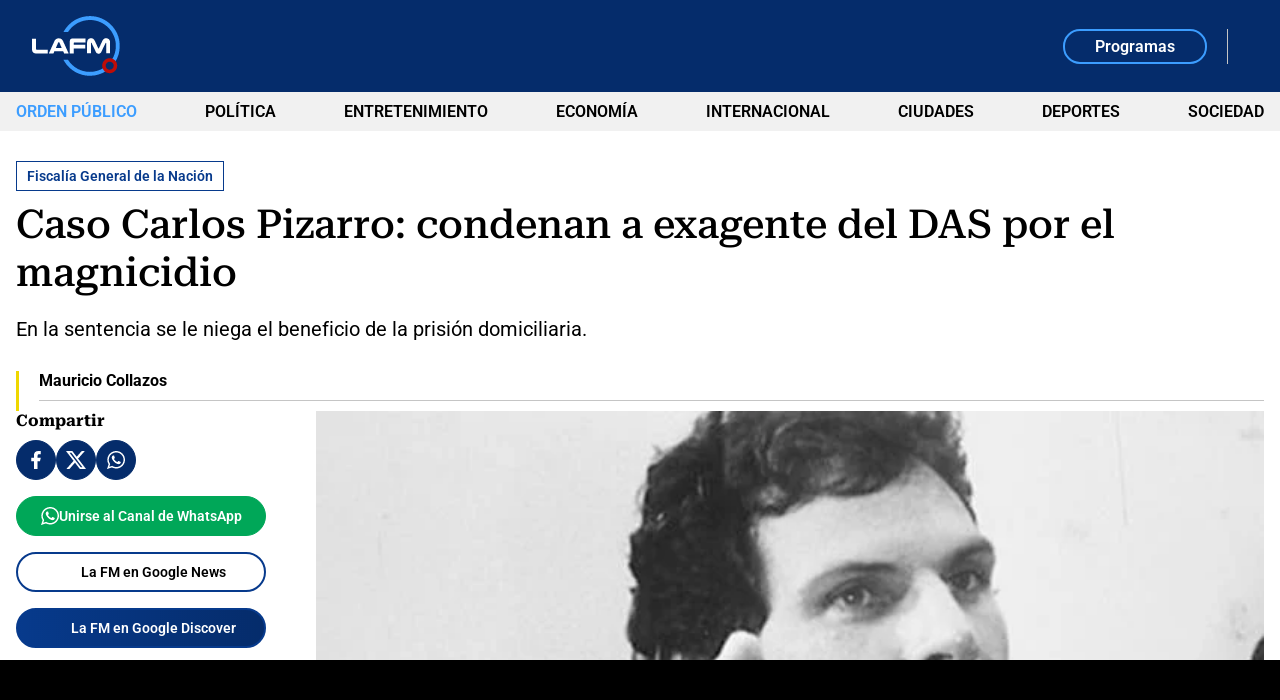

--- FILE ---
content_type: text/html; charset=utf-8
request_url: https://www.lafm.com.co/orden-publico/caso-carlos-pizarro-condenan-a-exagente-del-das-320761
body_size: 17229
content:
<!DOCTYPE html>
<html lang="es">
<head>
    <title>Caso Carlos Pizarro: condenan a exagente del DAS</title>
    
    
    <link rel="preload" as="image" href="https://files.lafm.com.co/assets/public/2018-09/carlos-pizarro-lafm-colprensa_7.jpg?w=1200" />
    
	
		<script type="text/javascript">
			window.trends = {
				'postId': '320761',
				'postDateTime': '2023-09-26 18:38:04',
				'trendType': 'lafm-s'
			}
		</script>
	


    
            <noscript>
                <link rel="stylesheet" href="https://files.lafm.com.co/__assets/assets/v0.0.0/desktop-news-BlB1GBcK.css" />
            </noscript>
            <link rel="preload" href="https://files.lafm.com.co/__assets/assets/v0.0.0/desktop-news-BlB1GBcK.css" as="style" />
                <style>
                    @font-face{font-family:Roboto;font-style:italic;font-weight:100 900;font-stretch:100%;font-display:swap;src:url(https://files.lafm.com.co/__assets/assets/v0.0.0/fonts/KFO5CnqEu92Fr1Mu53ZEC9_Vu3r1gIhOszmkC3kaWzU-B-UKatGS.woff2) format('woff2');unicode-range:U+0460-052F,U+1C80-1C8A,U+20B4,U+2DE0-2DFF,U+A640-A69F,U+FE2E-FE2F}@font-face{font-family:Roboto;font-style:italic;font-weight:100 900;font-stretch:100%;font-display:swap;src:url(https://files.lafm.com.co/__assets/assets/v0.0.0/fonts/KFO5CnqEu92Fr1Mu53ZEC9_Vu3r1gIhOszmkAnkaWzU-BQuZY0ec.woff2) format('woff2');unicode-range:U+0301,U+0400-045F,U+0490-0491,U+04B0-04B1,U+2116}@font-face{font-family:Roboto;font-style:italic;font-weight:100 900;font-stretch:100%;font-display:swap;src:url(https://files.lafm.com.co/__assets/assets/v0.0.0/fonts/KFO5CnqEu92Fr1Mu53ZEC9_Vu3r1gIhOszmkCnkaWzU-Cf6Wh-ak.woff2) format('woff2');unicode-range:U+1F00-1FFF}@font-face{font-family:Roboto;font-style:italic;font-weight:100 900;font-stretch:100%;font-display:swap;src:url(https://files.lafm.com.co/__assets/assets/v0.0.0/fonts/KFO5CnqEu92Fr1Mu53ZEC9_Vu3r1gIhOszmkBXkaWzU-NsgT4ukU.woff2) format('woff2');unicode-range:U+0370-0377,U+037A-037F,U+0384-038A,U+038C,U+038E-03A1,U+03A3-03FF}@font-face{font-family:Roboto;font-style:italic;font-weight:100 900;font-stretch:100%;font-display:swap;src:url(https://files.lafm.com.co/__assets/assets/v0.0.0/fonts/KFO5CnqEu92Fr1Mu53ZEC9_Vu3r1gIhOszmkenkaWzU-Dwush0cz.woff2) format('woff2');unicode-range:U+0302-0303,U+0305,U+0307-0308,U+0310,U+0312,U+0315,U+031A,U+0326-0327,U+032C,U+032F-0330,U+0332-0333,U+0338,U+033A,U+0346,U+034D,U+0391-03A1,U+03A3-03A9,U+03B1-03C9,U+03D1,U+03D5-03D6,U+03F0-03F1,U+03F4-03F5,U+2016-2017,U+2034-2038,U+203C,U+2040,U+2043,U+2047,U+2050,U+2057,U+205F,U+2070-2071,U+2074-208E,U+2090-209C,U+20D0-20DC,U+20E1,U+20E5-20EF,U+2100-2112,U+2114-2115,U+2117-2121,U+2123-214F,U+2190,U+2192,U+2194-21AE,U+21B0-21E5,U+21F1-21F2,U+21F4-2211,U+2213-2214,U+2216-22FF,U+2308-230B,U+2310,U+2319,U+231C-2321,U+2336-237A,U+237C,U+2395,U+239B-23B7,U+23D0,U+23DC-23E1,U+2474-2475,U+25AF,U+25B3,U+25B7,U+25BD,U+25C1,U+25CA,U+25CC,U+25FB,U+266D-266F,U+27C0-27FF,U+2900-2AFF,U+2B0E-2B11,U+2B30-2B4C,U+2BFE,U+3030,U+FF5B,U+FF5D,U+1D400-1D7FF,U+1EE00-1EEFF}@font-face{font-family:Roboto;font-style:italic;font-weight:100 900;font-stretch:100%;font-display:swap;src:url(https://files.lafm.com.co/__assets/assets/v0.0.0/fonts/KFO5CnqEu92Fr1Mu53ZEC9_Vu3r1gIhOszmkaHkaWzU-mQQU5nC4.woff2) format('woff2');unicode-range:U+0001-000C,U+000E-001F,U+007F-009F,U+20DD-20E0,U+20E2-20E4,U+2150-218F,U+2190,U+2192,U+2194-2199,U+21AF,U+21E6-21F0,U+21F3,U+2218-2219,U+2299,U+22C4-22C6,U+2300-243F,U+2440-244A,U+2460-24FF,U+25A0-27BF,U+2800-28FF,U+2921-2922,U+2981,U+29BF,U+29EB,U+2B00-2BFF,U+4DC0-4DFF,U+FFF9-FFFB,U+10140-1018E,U+10190-1019C,U+101A0,U+101D0-101FD,U+102E0-102FB,U+10E60-10E7E,U+1D2C0-1D2D3,U+1D2E0-1D37F,U+1F000-1F0FF,U+1F100-1F1AD,U+1F1E6-1F1FF,U+1F30D-1F30F,U+1F315,U+1F31C,U+1F31E,U+1F320-1F32C,U+1F336,U+1F378,U+1F37D,U+1F382,U+1F393-1F39F,U+1F3A7-1F3A8,U+1F3AC-1F3AF,U+1F3C2,U+1F3C4-1F3C6,U+1F3CA-1F3CE,U+1F3D4-1F3E0,U+1F3ED,U+1F3F1-1F3F3,U+1F3F5-1F3F7,U+1F408,U+1F415,U+1F41F,U+1F426,U+1F43F,U+1F441-1F442,U+1F444,U+1F446-1F449,U+1F44C-1F44E,U+1F453,U+1F46A,U+1F47D,U+1F4A3,U+1F4B0,U+1F4B3,U+1F4B9,U+1F4BB,U+1F4BF,U+1F4C8-1F4CB,U+1F4D6,U+1F4DA,U+1F4DF,U+1F4E3-1F4E6,U+1F4EA-1F4ED,U+1F4F7,U+1F4F9-1F4FB,U+1F4FD-1F4FE,U+1F503,U+1F507-1F50B,U+1F50D,U+1F512-1F513,U+1F53E-1F54A,U+1F54F-1F5FA,U+1F610,U+1F650-1F67F,U+1F687,U+1F68D,U+1F691,U+1F694,U+1F698,U+1F6AD,U+1F6B2,U+1F6B9-1F6BA,U+1F6BC,U+1F6C6-1F6CF,U+1F6D3-1F6D7,U+1F6E0-1F6EA,U+1F6F0-1F6F3,U+1F6F7-1F6FC,U+1F700-1F7FF,U+1F800-1F80B,U+1F810-1F847,U+1F850-1F859,U+1F860-1F887,U+1F890-1F8AD,U+1F8B0-1F8BB,U+1F8C0-1F8C1,U+1F900-1F90B,U+1F93B,U+1F946,U+1F984,U+1F996,U+1F9E9,U+1FA00-1FA6F,U+1FA70-1FA7C,U+1FA80-1FA89,U+1FA8F-1FAC6,U+1FACE-1FADC,U+1FADF-1FAE9,U+1FAF0-1FAF8,U+1FB00-1FBFF}@font-face{font-family:Roboto;font-style:italic;font-weight:100 900;font-stretch:100%;font-display:swap;src:url(https://files.lafm.com.co/__assets/assets/v0.0.0/fonts/KFO5CnqEu92Fr1Mu53ZEC9_Vu3r1gIhOszmkCXkaWzU-LqXHS6oa.woff2) format('woff2');unicode-range:U+0102-0103,U+0110-0111,U+0128-0129,U+0168-0169,U+01A0-01A1,U+01AF-01B0,U+0300-0301,U+0303-0304,U+0308-0309,U+0323,U+0329,U+1EA0-1EF9,U+20AB}@font-face{font-family:Roboto;font-style:italic;font-weight:100 900;font-stretch:100%;font-display:swap;src:url(https://files.lafm.com.co/__assets/assets/v0.0.0/fonts/KFO5CnqEu92Fr1Mu53ZEC9_Vu3r1gIhOszmkCHkaWzU-cqKqHPSO.woff2) format('woff2');unicode-range:U+0100-02BA,U+02BD-02C5,U+02C7-02CC,U+02CE-02D7,U+02DD-02FF,U+0304,U+0308,U+0329,U+1D00-1DBF,U+1E00-1E9F,U+1EF2-1EFF,U+2020,U+20A0-20AB,U+20AD-20C0,U+2113,U+2C60-2C7F,U+A720-A7FF}@font-face{font-family:Roboto;font-style:italic;font-weight:100 900;font-stretch:100%;font-display:swap;src:url(https://files.lafm.com.co/__assets/assets/v0.0.0/fonts/KFO5CnqEu92Fr1Mu53ZEC9_Vu3r1gIhOszmkBnka-HlDuTyNj.woff2) format('woff2');unicode-range:U+0000-00FF,U+0131,U+0152-0153,U+02BB-02BC,U+02C6,U+02DA,U+02DC,U+0304,U+0308,U+0329,U+2000-206F,U+20AC,U+2122,U+2191,U+2193,U+2212,U+2215,U+FEFF,U+FFFD}@font-face{font-family:Roboto;font-style:normal;font-weight:100 900;font-stretch:100%;font-display:swap;src:url(https://files.lafm.com.co/__assets/assets/v0.0.0/fonts/KFO7CnqEu92Fr1ME7kSn66aGLdTylUAMa3GUBGEe-3VVPul60.woff2) format('woff2');unicode-range:U+0460-052F,U+1C80-1C8A,U+20B4,U+2DE0-2DFF,U+A640-A69F,U+FE2E-FE2F}@font-face{font-family:Roboto;font-style:normal;font-weight:100 900;font-stretch:100%;font-display:swap;src:url(https://files.lafm.com.co/__assets/assets/v0.0.0/fonts/KFO7CnqEu92Fr1ME7kSn66aGLdTylUAMa3iUBGEe-B1tIhOr4.woff2) format('woff2');unicode-range:U+0301,U+0400-045F,U+0490-0491,U+04B0-04B1,U+2116}@font-face{font-family:Roboto;font-style:normal;font-weight:100 900;font-stretch:100%;font-display:swap;src:url(https://files.lafm.com.co/__assets/assets/v0.0.0/fonts/KFO7CnqEu92Fr1ME7kSn66aGLdTylUAMa3CUBGEe-DnPa8eh0.woff2) format('woff2');unicode-range:U+1F00-1FFF}@font-face{font-family:Roboto;font-style:normal;font-weight:100 900;font-stretch:100%;font-display:swap;src:url(https://files.lafm.com.co/__assets/assets/v0.0.0/fonts/KFO7CnqEu92Fr1ME7kSn66aGLdTylUAMa3-UBGEe-iaUSDqqS.woff2) format('woff2');unicode-range:U+0370-0377,U+037A-037F,U+0384-038A,U+038C,U+038E-03A1,U+03A3-03FF}@font-face{font-family:Roboto;font-style:normal;font-weight:100 900;font-stretch:100%;font-display:swap;src:url(https://files.lafm.com.co/__assets/assets/v0.0.0/fonts/KFO7CnqEu92Fr1ME7kSn66aGLdTylUAMawCUBGEe-CBNGtO38.woff2) format('woff2');unicode-range:U+0302-0303,U+0305,U+0307-0308,U+0310,U+0312,U+0315,U+031A,U+0326-0327,U+032C,U+032F-0330,U+0332-0333,U+0338,U+033A,U+0346,U+034D,U+0391-03A1,U+03A3-03A9,U+03B1-03C9,U+03D1,U+03D5-03D6,U+03F0-03F1,U+03F4-03F5,U+2016-2017,U+2034-2038,U+203C,U+2040,U+2043,U+2047,U+2050,U+2057,U+205F,U+2070-2071,U+2074-208E,U+2090-209C,U+20D0-20DC,U+20E1,U+20E5-20EF,U+2100-2112,U+2114-2115,U+2117-2121,U+2123-214F,U+2190,U+2192,U+2194-21AE,U+21B0-21E5,U+21F1-21F2,U+21F4-2211,U+2213-2214,U+2216-22FF,U+2308-230B,U+2310,U+2319,U+231C-2321,U+2336-237A,U+237C,U+2395,U+239B-23B7,U+23D0,U+23DC-23E1,U+2474-2475,U+25AF,U+25B3,U+25B7,U+25BD,U+25C1,U+25CA,U+25CC,U+25FB,U+266D-266F,U+27C0-27FF,U+2900-2AFF,U+2B0E-2B11,U+2B30-2B4C,U+2BFE,U+3030,U+FF5B,U+FF5D,U+1D400-1D7FF,U+1EE00-1EEFF}@font-face{font-family:Roboto;font-style:normal;font-weight:100 900;font-stretch:100%;font-display:swap;src:url(https://files.lafm.com.co/__assets/assets/v0.0.0/fonts/KFO7CnqEu92Fr1ME7kSn66aGLdTylUAMaxKUBGEe-Bm5C9Z0M.woff2) format('woff2');unicode-range:U+0001-000C,U+000E-001F,U+007F-009F,U+20DD-20E0,U+20E2-20E4,U+2150-218F,U+2190,U+2192,U+2194-2199,U+21AF,U+21E6-21F0,U+21F3,U+2218-2219,U+2299,U+22C4-22C6,U+2300-243F,U+2440-244A,U+2460-24FF,U+25A0-27BF,U+2800-28FF,U+2921-2922,U+2981,U+29BF,U+29EB,U+2B00-2BFF,U+4DC0-4DFF,U+FFF9-FFFB,U+10140-1018E,U+10190-1019C,U+101A0,U+101D0-101FD,U+102E0-102FB,U+10E60-10E7E,U+1D2C0-1D2D3,U+1D2E0-1D37F,U+1F000-1F0FF,U+1F100-1F1AD,U+1F1E6-1F1FF,U+1F30D-1F30F,U+1F315,U+1F31C,U+1F31E,U+1F320-1F32C,U+1F336,U+1F378,U+1F37D,U+1F382,U+1F393-1F39F,U+1F3A7-1F3A8,U+1F3AC-1F3AF,U+1F3C2,U+1F3C4-1F3C6,U+1F3CA-1F3CE,U+1F3D4-1F3E0,U+1F3ED,U+1F3F1-1F3F3,U+1F3F5-1F3F7,U+1F408,U+1F415,U+1F41F,U+1F426,U+1F43F,U+1F441-1F442,U+1F444,U+1F446-1F449,U+1F44C-1F44E,U+1F453,U+1F46A,U+1F47D,U+1F4A3,U+1F4B0,U+1F4B3,U+1F4B9,U+1F4BB,U+1F4BF,U+1F4C8-1F4CB,U+1F4D6,U+1F4DA,U+1F4DF,U+1F4E3-1F4E6,U+1F4EA-1F4ED,U+1F4F7,U+1F4F9-1F4FB,U+1F4FD-1F4FE,U+1F503,U+1F507-1F50B,U+1F50D,U+1F512-1F513,U+1F53E-1F54A,U+1F54F-1F5FA,U+1F610,U+1F650-1F67F,U+1F687,U+1F68D,U+1F691,U+1F694,U+1F698,U+1F6AD,U+1F6B2,U+1F6B9-1F6BA,U+1F6BC,U+1F6C6-1F6CF,U+1F6D3-1F6D7,U+1F6E0-1F6EA,U+1F6F0-1F6F3,U+1F6F7-1F6FC,U+1F700-1F7FF,U+1F800-1F80B,U+1F810-1F847,U+1F850-1F859,U+1F860-1F887,U+1F890-1F8AD,U+1F8B0-1F8BB,U+1F8C0-1F8C1,U+1F900-1F90B,U+1F93B,U+1F946,U+1F984,U+1F996,U+1F9E9,U+1FA00-1FA6F,U+1FA70-1FA7C,U+1FA80-1FA89,U+1FA8F-1FAC6,U+1FACE-1FADC,U+1FADF-1FAE9,U+1FAF0-1FAF8,U+1FB00-1FBFF}@font-face{font-family:Roboto;font-style:normal;font-weight:100 900;font-stretch:100%;font-display:swap;src:url(https://files.lafm.com.co/__assets/assets/v0.0.0/fonts/KFO7CnqEu92Fr1ME7kSn66aGLdTylUAMa3OUBGEe-24ctNiOc.woff2) format('woff2');unicode-range:U+0102-0103,U+0110-0111,U+0128-0129,U+0168-0169,U+01A0-01A1,U+01AF-01B0,U+0300-0301,U+0303-0304,U+0308-0309,U+0323,U+0329,U+1EA0-1EF9,U+20AB}@font-face{font-family:Roboto;font-style:normal;font-weight:100 900;font-stretch:100%;font-display:swap;src:url(https://files.lafm.com.co/__assets/assets/v0.0.0/fonts/KFO7CnqEu92Fr1ME7kSn66aGLdTylUAMa3KUBGEe-Dqr_DJ6L.woff2) format('woff2');unicode-range:U+0100-02BA,U+02BD-02C5,U+02C7-02CC,U+02CE-02D7,U+02DD-02FF,U+0304,U+0308,U+0329,U+1D00-1DBF,U+1E00-1E9F,U+1EF2-1EFF,U+2020,U+20A0-20AB,U+20AD-20C0,U+2113,U+2C60-2C7F,U+A720-A7FF}@font-face{font-family:Roboto;font-style:normal;font-weight:100 900;font-stretch:100%;font-display:swap;src:url(https://files.lafm.com.co/__assets/assets/v0.0.0/fonts/KFO7CnqEu92Fr1ME7kSn66aGLdTylUAMa3yUBA-CHnqiQTt.woff2) format('woff2');unicode-range:U+0000-00FF,U+0131,U+0152-0153,U+02BB-02BC,U+02C6,U+02DA,U+02DC,U+0304,U+0308,U+0329,U+2000-206F,U+20AC,U+2122,U+2191,U+2193,U+2212,U+2215,U+FEFF,U+FFFD}@font-face{font-family:'Roboto Serif';font-style:italic;font-weight:100 900;font-stretch:100%;font-display:swap;src:url(https://files.lafm.com.co/__assets/assets/v0.0.0/fonts/R705jywflP6FLr3gZx7K8UyEVQnyR1E7VN-f51xYuGCQepO9CRLLcmv0wAqC-w8kpEzi-QgM6SVM7.woff2) format('woff2');unicode-range:U+0460-052F,U+1C80-1C8A,U+20B4,U+2DE0-2DFF,U+A640-A69F,U+FE2E-FE2F}@font-face{font-family:'Roboto Serif';font-style:italic;font-weight:100 900;font-stretch:100%;font-display:swap;src:url(https://files.lafm.com.co/__assets/assets/v0.0.0/fonts/R705jywflP6FLr3gZx7K8UyEVQnyR1E7VN-f51xYuGCQepO9CRLLcmv0wAqC-wYkpEzi-C1q6CCsV.woff2) format('woff2');unicode-range:U+0301,U+0400-045F,U+0490-0491,U+04B0-04B1,U+2116}@font-face{font-family:'Roboto Serif';font-style:italic;font-weight:100 900;font-stretch:100%;font-display:swap;src:url(https://files.lafm.com.co/__assets/assets/v0.0.0/fonts/R705jywflP6FLr3gZx7K8UyEVQnyR1E7VN-f51xYuGCQepO9CRLLcmv0wAqC-w0kpEzi-CBths53y.woff2) format('woff2');unicode-range:U+0102-0103,U+0110-0111,U+0128-0129,U+0168-0169,U+01A0-01A1,U+01AF-01B0,U+0300-0301,U+0303-0304,U+0308-0309,U+0323,U+0329,U+1EA0-1EF9,U+20AB}@font-face{font-family:'Roboto Serif';font-style:italic;font-weight:100 900;font-stretch:100%;font-display:swap;src:url(https://files.lafm.com.co/__assets/assets/v0.0.0/fonts/R705jywflP6FLr3gZx7K8UyEVQnyR1E7VN-f51xYuGCQepO9CRLLcmv0wAqC-wwkpEzi-ChoiTxwB.woff2) format('woff2');unicode-range:U+0100-02BA,U+02BD-02C5,U+02C7-02CC,U+02CE-02D7,U+02DD-02FF,U+0304,U+0308,U+0329,U+1D00-1DBF,U+1E00-1E9F,U+1EF2-1EFF,U+2020,U+20A0-20AB,U+20AD-20C0,U+2113,U+2C60-2C7F,U+A720-A7FF}@font-face{font-family:'Roboto Serif';font-style:italic;font-weight:100 900;font-stretch:100%;font-display:swap;src:url(https://files.lafm.com.co/__assets/assets/v0.0.0/fonts/R705jywflP6FLr3gZx7K8UyEVQnyR1E7VN-f51xYuGCQepO9CRLLcmv0wAqC-wIkpA-Bs-uwrH4.woff2) format('woff2');unicode-range:U+0000-00FF,U+0131,U+0152-0153,U+02BB-02BC,U+02C6,U+02DA,U+02DC,U+0304,U+0308,U+0329,U+2000-206F,U+20AC,U+2122,U+2191,U+2193,U+2212,U+2215,U+FEFF,U+FFFD}@font-face{font-family:'Roboto Serif';font-style:normal;font-weight:100 900;font-stretch:100%;font-display:swap;src:url(https://files.lafm.com.co/__assets/assets/v0.0.0/fonts/R707jywflP6FLr3gZx7K8UyuXDs9zVwDmXCb8lxYgmuimXPEWoRldX48gtLKywA8oA-BaSB-d5J.woff2) format('woff2');unicode-range:U+0460-052F,U+1C80-1C8A,U+20B4,U+2DE0-2DFF,U+A640-A69F,U+FE2E-FE2F}@font-face{font-family:'Roboto Serif';font-style:normal;font-weight:100 900;font-stretch:100%;font-display:swap;src:url(https://files.lafm.com.co/__assets/assets/v0.0.0/fonts/R707jywflP6FLr3gZx7K8UyuXDs9zVwDmXCb8lxYgmuimXPEWoRldX48gtLDywA8oA-C5r5YN1i.woff2) format('woff2');unicode-range:U+0301,U+0400-045F,U+0490-0491,U+04B0-04B1,U+2116}@font-face{font-family:'Roboto Serif';font-style:normal;font-weight:100 900;font-stretch:100%;font-display:swap;src:url(https://files.lafm.com.co/__assets/assets/v0.0.0/fonts/R707jywflP6FLr3gZx7K8UyuXDs9zVwDmXCb8lxYgmuimXPEWoRldX48gtLIywA8oA-CPO3nJDO.woff2) format('woff2');unicode-range:U+0102-0103,U+0110-0111,U+0128-0129,U+0168-0169,U+01A0-01A1,U+01AF-01B0,U+0300-0301,U+0303-0304,U+0308-0309,U+0323,U+0329,U+1EA0-1EF9,U+20AB}@font-face{font-family:'Roboto Serif';font-style:normal;font-weight:100 900;font-stretch:100%;font-display:swap;src:url(https://files.lafm.com.co/__assets/assets/v0.0.0/fonts/R707jywflP6FLr3gZx7K8UyuXDs9zVwDmXCb8lxYgmuimXPEWoRldX48gtLJywA8oA-BZ3zpMiW.woff2) format('woff2');unicode-range:U+0100-02BA,U+02BD-02C5,U+02C7-02CC,U+02CE-02D7,U+02DD-02FF,U+0304,U+0308,U+0329,U+1D00-1DBF,U+1E00-1E9F,U+1EF2-1EFF,U+2020,U+20A0-20AB,U+20AD-20C0,U+2113,U+2C60-2C7F,U+A720-A7FF}@font-face{font-family:'Roboto Serif';font-style:normal;font-weight:100 900;font-stretch:100%;font-display:swap;src:url(https://files.lafm.com.co/__assets/assets/v0.0.0/fonts/R707jywflP6FLr3gZx7K8UyuXDs9zVwDmXCb8lxYgmuimXPEWoRldX48gtLHywA-Bz8Ox1bI.woff2) format('woff2');unicode-range:U+0000-00FF,U+0131,U+0152-0153,U+02BB-02BC,U+02C6,U+02DA,U+02DC,U+0304,U+0308,U+0329,U+2000-206F,U+20AC,U+2122,U+2191,U+2193,U+2212,U+2215,U+FEFF,U+FFFD}@font-face{font-family:'Roboto Slab';font-style:normal;font-weight:100 900;font-display:swap;src:url(https://files.lafm.com.co/__assets/assets/v0.0.0/fonts/BngMUXZYTXPIvIBgJJSb6ufA5qW54A-BH54svm2.woff2) format('woff2');unicode-range:U+0460-052F,U+1C80-1C8A,U+20B4,U+2DE0-2DFF,U+A640-A69F,U+FE2E-FE2F}@font-face{font-family:'Roboto Slab';font-style:normal;font-weight:100 900;font-display:swap;src:url(https://files.lafm.com.co/__assets/assets/v0.0.0/fonts/BngMUXZYTXPIvIBgJJSb6ufJ5qW54A-BzUUW08o.woff2) format('woff2');unicode-range:U+0301,U+0400-045F,U+0490-0491,U+04B0-04B1,U+2116}@font-face{font-family:'Roboto Slab';font-style:normal;font-weight:100 900;font-display:swap;src:url(https://files.lafm.com.co/__assets/assets/v0.0.0/fonts/BngMUXZYTXPIvIBgJJSb6ufB5qW54A-BuTi-Xi5.woff2) format('woff2');unicode-range:U+1F00-1FFF}@font-face{font-family:'Roboto Slab';font-style:normal;font-weight:100 900;font-display:swap;src:url(https://files.lafm.com.co/__assets/assets/v0.0.0/fonts/BngMUXZYTXPIvIBgJJSb6ufO5qW54A-CGMhFIa2.woff2) format('woff2');unicode-range:U+0370-0377,U+037A-037F,U+0384-038A,U+038C,U+038E-03A1,U+03A3-03FF}@font-face{font-family:'Roboto Slab';font-style:normal;font-weight:100 900;font-display:swap;src:url(https://files.lafm.com.co/__assets/assets/v0.0.0/fonts/BngMUXZYTXPIvIBgJJSb6ufC5qW54A-o378VNJM.woff2) format('woff2');unicode-range:U+0102-0103,U+0110-0111,U+0128-0129,U+0168-0169,U+01A0-01A1,U+01AF-01B0,U+0300-0301,U+0303-0304,U+0308-0309,U+0323,U+0329,U+1EA0-1EF9,U+20AB}@font-face{font-family:'Roboto Slab';font-style:normal;font-weight:100 900;font-display:swap;src:url(https://files.lafm.com.co/__assets/assets/v0.0.0/fonts/BngMUXZYTXPIvIBgJJSb6ufD5qW54A-DFXT9gkm.woff2) format('woff2');unicode-range:U+0100-02BA,U+02BD-02C5,U+02C7-02CC,U+02CE-02D7,U+02DD-02FF,U+0304,U+0308,U+0329,U+1D00-1DBF,U+1E00-1E9F,U+1EF2-1EFF,U+2020,U+20A0-20AB,U+20AD-20C0,U+2113,U+2C60-2C7F,U+A720-A7FF}@font-face{font-family:'Roboto Slab';font-style:normal;font-weight:100 900;font-display:swap;src:url(https://files.lafm.com.co/__assets/assets/v0.0.0/fonts/BngMUXZYTXPIvIBgJJSb6ufN5qU-NGSZfXMW.woff2) format('woff2');unicode-range:U+0000-00FF,U+0131,U+0152-0153,U+02BB-02BC,U+02C6,U+02DA,U+02DC,U+0304,U+0308,U+0329,U+2000-206F,U+20AC,U+2122,U+2191,U+2193,U+2212,U+2215,U+FEFF,U+FFFD}
                </style>
    
    <meta charset="utf-8" />
<meta http-equiv="x-ua-compatible" content="ie=edge">
<meta name="viewport" content="width=device-width, initial-scale=1.0">
<meta name="author" content="La FM" />
<meta name="version" content="0.0.37.0" />
	<meta name="description" content="En la sentencia se le niega el beneficio de la prisi&#xF3;n domiciliaria." />
	<meta name="keywords" content="Fiscal&#xED;a General de la Naci&#xF3;n, DAS, Carlos Pizarro, Condena" />
	<meta name="news_keywords" content="Fiscal&#xED;a General de la Naci&#xF3;n, DAS, Carlos Pizarro, Condena" />
	<link href="https://www.lafm.com.co/orden-publico/caso-carlos-pizarro-condenan-a-exagente-del-das-320761" rel="canonical">

	<link rel="amphtml" href="https://amp.lafm.com.co/orden-publico/caso-carlos-pizarro-condenan-a-exagente-del-das-320761">
	<meta name="robots" content="index, follow, max-image-preview:large">
		<meta name="googlebot" content="index, follow">

            <meta name="twitter:card" content="summary_large_image" />
            <meta name="twitter:site" content="@lafm" />
            <meta name="twitter:creator" content="@lafm" />
            <meta name="twitter:title" content="Caso Carlos Pizarro: condenan a exagente del DAS por el magnicidio" />
            <meta name="twitter:description" content="En la sentencia se le niega el beneficio de la prisi&#xF3;n domiciliaria." />
            <meta name="twitter:image" content="https://files.lafm.com.co/assets/public/2018-09/carlos-pizarro-lafm-colprensa_7.jpg?w=1280" />

    <meta property="og:site_name" content="La FM">
    <meta property="og:title" content="Caso Carlos Pizarro: condenan a exagente del DAS por el magnicidio" />
    <meta property="og:type" content="article" />
    <meta property="og:url" content="https://www.lafm.com.co/orden-publico/caso-carlos-pizarro-condenan-a-exagente-del-das-320761" />
    <meta property="og:image" content="https://files.lafm.com.co/assets/public/2018-09/carlos-pizarro-lafm-colprensa_7.jpg?w=1280" />
    <meta property="og:image:type" content="image/jpeg" />
    <meta property="og:image:alt" content="Caso Carlos Pizarro: condenan a exagente del DAS por el magnicidio" />
    <meta property="og:image:width" content="631" />
    <meta property="og:image:height" content="369" />
    <meta property="og:description" content="En la sentencia se le niega el beneficio de la prisi&#xF3;n domiciliaria." />
    <meta property="og:locale" content="es_CO" />
    <!--Whatsapp-->
    <meta property="og:image" content="https://files.lafm.com.co/assets/public/2018-09/carlos-pizarro-lafm-colprensa_7.jpg?w=400&amp;r=1_1" />
    <meta property="og:image:type" content="image/jpeg" />



<link rel="apple-touch-icon" sizes="180x180" href="https://files.lafm.com.co/__assets/favicon/apple-touch-icon.png" />
<link rel="shortcut icon" href="https://files.lafm.com.co/__assets/favicon/favicon.ico" />
<link rel="icon" type="image/svg+xml" href="https://files.lafm.com.co/__assets/favicon/favicon.svg" />

    <meta property="article:published_time" content="2023-09-26T18:38:04.0000000&#x2B;00:00" />
    <meta property="article:modified_time" content="2023-09-26T19:21:54.0000000&#x2B;00:00" />
        <meta property="mrf:authors" content="Mauricio Collazos" />
        <meta property="mrf:tags" content="contentType:Artículo;tags:Fiscalía General de la Nación;tags:DAS;tags:Carlos Pizarro;tags:Condena" />
        <meta property="mrf:sections" content="Orden Público">


	<script type="application/ld&#x2B;json">
		{"@id":"https://www.lafm.com.co/#publisher","name":"La FM","logo":{"url":"https://files.lafm.com.co/img/lafm-logo-post.jpg","width":89,"height":60,"@context":"http://schema.org","@type":"ImageObject"},"url":"https://www.lafm.com.co","sameAs":["https://www.facebook.com/lafmcolombia","https://www.youtube.com/channel/UC6GkkHjigCzoVgvtYg8UB9g","https://x.com/lafm","https://www.instagram.com/lafmoficial","https://www.linkedin.com/company/la-fm"],"address":{"streetAddress":"Calle 37 # 13a-19","addressLocality":"Bogotá D.C","postalCode":"110311","addressRegion":"Bogotá D.C","addressCountry":"CO","@context":"http://schema.org","@type":"PostalAddress"},"@context":"http://schema.org","@type":"NewsMediaOrganization"}
	</script>
	<script type="application/ld&#x2B;json">
		{"itemListElement":[{"position":1,"name":"Orden Público","item":"https://www.lafm.com.co/orden-publico","@context":"http://schema.org","@type":"ListItem"},{"position":2,"name":"Caso Carlos Pizarro: condenan a exagente del DAS por el magnicidio","@context":"http://schema.org","@type":"ListItem"}],"@context":"http://schema.org","@type":"BreadcrumbList"}
	</script>
	<script type="application/ld&#x2B;json">
		{"headline":"Caso Carlos Pizarro: condenan a exagente del DAS por el magnicidio","articleSection":"Orden Público","datePublished":"2023-09-26T18:38:04+00:00","dateModified":"2023-09-26T19:21:54+00:00","description":"En la sentencia se le niega el beneficio de la prisión domiciliaria.","publisher":{"@id":"https://www.lafm.com.co/#publisher"},"image":[{"url":"https://files.lafm.com.co/assets/public/2018-09/carlos-pizarro-lafm-colprensa_7.jpg","width":631,"height":369,"caption":"Foto Colprensa","@context":"http://schema.org","@type":"ImageObject"},{"url":"https://files.lafm.com.co/assets/public/2018-09/carlos-pizarro-lafm-colprensa_7.jpg?r=4_3","width":492,"height":369,"caption":"Foto Colprensa","@context":"http://schema.org","@type":"ImageObject"},{"url":"https://files.lafm.com.co/assets/public/2018-09/carlos-pizarro-lafm-colprensa_7.jpg?r=1_1","width":369,"height":369,"caption":"Foto Colprensa","@context":"http://schema.org","@type":"ImageObject"}],"author":[{"name":"Mauricio Collazos","url":"https://www.lafm.com.co/autores/mauricio-collazos-324","@context":"http://schema.org","@type":"Person"}],"wordCount":399,"url":"https://www.lafm.com.co/orden-publico/caso-carlos-pizarro-condenan-a-exagente-del-das-320761","mainEntityOfPage":"https://www.lafm.com.co/orden-publico/caso-carlos-pizarro-condenan-a-exagente-del-das-320761","speakable":{"xPath":["/html/head/title","/html/head/meta[@name='description']/@content"],"@context":"http://schema.org","@type":"SpeakableSpecification"},"@context":"http://schema.org","@type":"NewsArticle"}
	</script>

    <script src="//i.e-planning.net/layers/hbdfp.js" id="hbepl" data-isv="us.img.e-planning.net" data-sv="ads.us.e-planning.net" data-ci="2a4fe" data-proxy=true></script>

            <script>
            dataLayer = [{
                'isMobile': false,
                'postId': '320761',
                'postDateTime': '2023-09-26 18:38:04',
            }];
        </script>
<!-- Google Tag Manager -->
<script>
    (function (w, d, s, l, i) {
        w[l] = w[l] || []; w[l].push({
            'gtm.start':
                new Date().getTime(), event: 'gtm.js'
        }); var f = d.getElementsByTagName(s)[0],
            j = d.createElement(s), dl = l != 'dataLayer' ? '&l=' + l : ''; j.async = true; j.src =
                'https://www.googletagmanager.com/gtm.js?id=' + i + dl; f.parentNode.insertBefore(j, f);
    })(window, document, 'script', 'dataLayer', 'GTM-58HN4MLH');</script>
<!-- End Google Tag Manager -->
    <script>
        var youtubeIframeReady = false;
        function onYouTubeIframeAPIReady() {
            youtubeIframeReady = true;
        }
    </script>
</head>
<body>
        <!-- Google Tag Manager (noscript) -->
        <noscript>
            <iframe src="https://www.googletagmanager.com/ns.html?id=GTM-58HN4MLH"
                    height="0" width="0" style="display:none;visibility:hidden" title="ga"></iframe>
        </noscript>
        <!-- End Google Tag Manager (noscript) -->
    <style id="loading-styles">
	.loading_screen {
		background: linear-gradient(to bottom, #f9f9f9 10%, #eeeff3 100%);
		left: 0;
		height: 100%;
		position: fixed;
		top: 0;
		width: 100%;
		z-index: 10000;
		display: flex;
		flex-direction: column;
		justify-content: center;
		align-items: center;
	}

	.loader svg {
		width: 160px;
		height: 110px;
		padding: 2px;
		background: transparent;
	}

		.loader svg .cls-1 {
			animation: pulse-fill-cls1 1.5s infinite;
		}

		.loader svg .cls-2 {
			animation: pulse-fill-cls2 1.5s infinite;
		}

		.loader svg .cls-3 {
			animation: pulse-fill-cls3 1.5s infinite;
		}

	@keyframes pulse-fill-cls1 {
		0%, 100% {
			fill: #3c9dff;
		}

		50% {
			fill: #90caff;
		}
	}

	@keyframes pulse-fill-cls2 {
		0%, 100% {
			fill: #073a8c;
		}

		50% {
			fill: #4a6fb3;
		}
	}

	@keyframes pulse-fill-cls3 {
		0%, 100% {
			fill: #be0c07;
		}

		50% {
			fill: #ff6f60;
		}
	}

</style>
<style id="hide-principal">
	#principal-html {
		display: none;
	}
</style>

<div class="loading_screen">
	<div class="loader">
		<svg id="Layer_1" data-name="Layer 1" xmlns="http://www.w3.org/2000/svg" viewBox="0 0 500.1 340.3">
			<g>
				<path class="cls-2" d="M27.6,213.5c-5.2,0-9.5-.6-13.1-1.7-3.5-1.1-6.4-2.8-8.5-5.1-2.1-2.3-3.6-5.2-4.6-8.6-.9-3.5-1.4-7.5-1.4-12.1v-57h22.8v54.9c0,3.1.5,5.2,1.6,6.3,1,1.1,3,1.7,5.9,1.7h58.7v21.6H27.6Z" />
				<path class="cls-2" d="M207.2,209.7c.3.7.6,1.3.8,1.9s.4,1.2.6,1.9h-25.5c-.2-.6-.3-1.1-.5-1.6s-.3-.9-.5-1.3l-4.5-10.3h-50l-4.4,10.1c-.2.5-.3,1-.5,1.5s-.3,1-.4,1.5h-26.2c.2-.7.4-1.3.6-1.9s.5-1.2.8-1.9l30.3-67.1c2.4-5.3,5.6-9.2,9.5-11.8s8.9-3.9,15-3.9,10.9,1.3,14.8,3.9c4,2.6,7.2,6.5,9.6,11.8l30.5,67.2ZM169.3,181.7l-13-30.3c-.4-.9-1-1.6-1.6-2-.7-.4-1.4-.6-2.3-.6-.8,0-1.5.2-2.1.6-.7.4-1.2,1.1-1.6,2.1l-12.9,30.3h33.5v-.1Z" />
			</g>
			<g>
				<path class="cls-2" d="M304.2,128v22.4h-62.8c-2.3,0-3.5,1.3-3.5,3.8v9.1h65.9v21h-65.9v28.3h-22.6v-69.1c0-10.3,5.1-15.5,15.3-15.5h73.6Z" />
				<path class="cls-2" d="M379.1,214.3c-3,0-5.8-.6-8.4-1.9-2.6-1.2-4.5-3.2-5.9-5.9l-25.6-53.2c-.3-.7-.8-1-1.6-1-.5,0-1,.2-1.4.6-.4.4-.6.9-.6,1.7v57.9h-21.8v-61.9c0-4.8.7-8.7,2.1-11.8s3.3-5.6,5.8-7.6c1.9-1.5,4.1-2.7,6.6-3.7s5.2-1.4,8.2-1.4c5.3,0,9.7,1.5,13.1,4.4s6.2,6.7,8.3,11.4l19.1,41.5c.4,1.1,1.1,1.6,2.1,1.6s1.7-.5,2.1-1.6l19.1-41.5c2.2-4.7,4.9-8.5,8.3-11.4,3.3-2.9,7.7-4.4,13.1-4.4,3,0,5.7.5,8.2,1.4,2.5,1,4.6,2.2,6.6,3.7,2.5,2,4.4,4.5,5.8,7.6s2.1,7,2.1,11.8v61.9h-21.8v-57.9c0-.8-.2-1.3-.6-1.7s-.9-.6-1.4-.6c-.8,0-1.4.3-1.6,1l-25.6,53.2c-1.3,2.7-3.3,4.6-5.9,5.9-2.6,1.3-5.4,1.9-8.4,1.9Z" />
			</g>
			<g>
				<path class="cls-1" d="M420,304.9c-3.1-3.1-5.4-6.7-7-10.7l-.6-1.5-1.4.9c-24.1,15.9-52.2,24.3-81.2,24.3-50.6,0-97.1-25.4-124.4-68.1l-.4-.6h-25.9l1,1.9c1.8,3.3,3.5,6.3,5.3,9.1,31.4,50.1,85.4,80.1,144.4,80.1,34.1,0,67-10.1,95.2-29.2l1.6-1.1-1.7-1.1c-1.7-1-3.4-2.4-4.9-4Z" />
				<path class="cls-1" d="M329.8,0c-29.8,0-59,7.8-84.7,22.5-24.9,14.3-45.9,34.8-60.8,59.3-1.3,2.2-2.6,4.5-4.2,7.3l-1.1,2h25.9l.4-.6c27.3-42.6,73.8-68.1,124.5-68.1,81.5,0,147.8,66.3,147.8,147.8,0,29-8.4,57-24.3,81.2l-.9,1.4,1.5.6c4,1.6,7.6,4,10.7,7,1.5,1.5,2.9,3.2,4.1,5.1l1.1,1.7,1.1-1.6c19.1-28.2,29.2-61.1,29.2-95.2,0-94.1-76.4-170.4-170.3-170.4Z" />
			</g>
			<path class="cls-3" d="M442.3,325.4c-11,0-21.9-4.2-30.2-12.5-8.1-8.1-12.5-18.8-12.5-30.2s4.4-22.2,12.5-30.2c16.7-16.7,43.8-16.7,60.5,0,8.1,8.1,12.5,18.8,12.5,30.2s-4.4,22.2-12.5,30.2c-8.4,8.3-19.4,12.5-30.3,12.5ZM442.3,259.7c-5.9,0-11.8,2.2-16.2,6.7-4.3,4.3-6.7,10.1-6.7,16.2s2.4,11.9,6.7,16.2h0c9,9,23.5,9,32.5,0,4.3-4.3,6.7-10.1,6.7-16.2s-2.4-11.9-6.7-16.2c-4.6-4.5-10.5-6.7-16.3-6.7Z" />
		</svg>
	</div>
</div>
<script>
	var loadingRemoved = false;
	var cleanLoading = function () {
		if (!loadingRemoved) {
			loadingRemoved = true;
			document.getElementById('hide-principal').remove();
			document.getElementsByClassName('loading_screen')[0].remove();
		}
	}
</script>
    <div id="principal-html" class="news-page">
        

    <header v-bind:class="{ 'on-top': isSearchBoxOpen }" data-mrf-recirculation="Header">
        <div class="top">
            <a class="home-link" href="/" aria-label="Ir a Inicio">
                <img class="logo" src="https://files.lafm.com.co/media/logos/2025/10/23/210528/logo-fm-white.svg" alt="Logo La FM" width="0" height="0" />
            </a>
            <div class="actions">
                <a class="btn third" href="/programas" aria-label="Ir a la Sección de Programas">Programas</a>
                <hr class="v" />
                <search-box url="https://files.lafm.com.co/media/logos/2025/10/23/210528/logo-fm-white.svg" :width=0 :height="0"></search-box>
            </div>
        </div>
            <nav class="nav-sections" aria-label="Main Navigation">
                <ul class="menu container">
                        <li>
                            <a href="https://www.lafm.com.co/orden-publico" class="active category-header">Orden P&#xFA;blico</a>
                        </li>
                        <li>
                            <a href="https://www.lafm.com.co/politica" class=" category-header">Pol&#xED;tica</a>
                        </li>
                        <li>
                            <a href="https://www.lafm.com.co/entretenimiento" class=" category-header">Entretenimiento</a>
                        </li>
                        <li>
                            <a href="https://www.lafm.com.co/economia" class=" category-header">Econom&#xED;a</a>
                        </li>
                        <li>
                            <a href="https://www.lafm.com.co/internacional" class=" category-header">Internacional</a>
                        </li>
                        <li>
                            <a href="https://www.lafm.com.co/ciudades" class=" category-header">Ciudades</a>
                        </li>
                        <li>
                            <a href="https://www.lafm.com.co/deportes" class=" category-header">Deportes</a>
                        </li>
                        <li>
                            <a href="https://www.lafm.com.co/sociedad" class=" category-header">Sociedad </a>
                        </li>

                </ul>
            </nav>
        <breaking-news></breaking-news>
    </header>
    <header v-bind:class="{ show: scrollPosition > 131, 'on-top': isSearchBoxOpen }" class="fixed" data-mrf-recirculation="Header">
        <div class="top">
            <div class="wrap">
                <a class="home-link" href="/" aria-label="Ir a Inicio">
                    <img class="logo" src="https://files.lafm.com.co/media/logos/2025/10/23/210528/logo-fm-white.svg" alt="Logo La FM" width="0" height="0" />
                </a>
                <format-date class="date" :format="'MMMM DD, YYYY'"></format-date>
            </div>
                <nav class="breadcrumb" aria-label="Breadcrumb">
                    <ul class="breadcrumb-items">
                            <li>
                                <a href="/">INICIO</a>
                            </li>
                            <li>
                                <a href="/orden-publico">Orden P&#xFA;blico</a>
                            </li>
                        <li>
                            <span title="Caso Carlos Pizarro: condenan a exagente del DAS por el magnicidio">
                                Caso Carlos Pizarro: condenan a exagente del DAS por el magnicidio
                            </span>
                        </li>
                    </ul>
                </nav>
            <button v-if="isGalleryOpen" @click="setGalleryIdx()" aria-label="Cerrar Detalle de Galería">
                <svg class="icon-close" width="1024" height="1024" viewBox="0 0 1024 1024" preserveAspectRatio="xMinYMin" aria-hidden="true" focusable="false"><use href="/ui/v3/icons.svg#icon-close"></use></svg>
            </button>
            <div class="actions" v-else>
                <a class="shows-url" href="/programas" aria-label="Ir a la Sección de Programas">Programas</a>
                <hr class="v" />
                <search-box url="https://files.lafm.com.co/media/logos/2025/10/23/210528/logo-fm-white.svg" :width=0 :height="0"></search-box>
            </div>
        </div>
            <div class="progress-bar" v-if="!isGalleryOpen">
                <div class="progress" :style="{ width: articleBottom + '%'}"></div>
            </div>
        <breaking-news></breaking-news>
    </header>

        
        <main class="wrapper-main">
            

<div class="container news-opening" data-mrf-recirculation="Apertura de Noticia">
    
<div class="complete-kicker">
    

    
        <a class="kicker" href="/noticias/fiscalia-general-de-la-nacion">
            <span class="kicker-title">Fiscal&#xED;a General de la Naci&#xF3;n</span>
        </a>

</div>
    <h1 class="title">Caso Carlos Pizarro: condenan a exagente del DAS por el magnicidio</h1>
        <div class="l">En la sentencia se le niega el beneficio de la prisi&#xF3;n domiciliaria.</div>

<div class="author-date yellow-border">
		<div class="author">

				<a href="/autores/mauricio-collazos-324">Mauricio Collazos</a>

		</div>
		<hr />
	<format-date :date="1695753484000" format="MMMM DD, YYYY - h:mm a"></format-date>
</div></div>

<div class="container news-fold" data-mrf-recirculation="Cuerpo de Noticia">
    
<div class="col-1" v-bind:class="{'has-breaking-news': breakingNewsActive}">
    <div class="sticky">
        
    <div class="news-share">
        <strong>Compartir</strong>
        <ul>
            <li>
                <a href="https://www.facebook.com/share.php?display=page&amp;u=https%3A%2F%2Fwww.lafm.com.co%2Forden-publico%2Fcaso-carlos-pizarro-condenan-a-exagente-del-das-320761" target="_blank" rel="nofollow" class="btn circle" aria-label="Compartir en Facebook">
                    <svg class="icon-facebook" width="573" height="1024" viewBox="0 0 573 1024" preserveAspectRatio="xMinYMin" aria-hidden="true" focusable="false"><use href="/ui/v3/icons.svg#icon-facebook"></use></svg>
                </a>
            </li>
            <li>
                <a href="https://x.com/intent/tweet?text=Caso&#x2B;Carlos&#x2B;Pizarro%3A&#x2B;condenan&#x2B;a&#x2B;exagente&#x2B;del&#x2B;DAS&#x2B;por&#x2B;el&#x2B;magnicidio&amp;url=https%3A%2F%2Fwww.lafm.com.co%2Forden-publico%2Fcaso-carlos-pizarro-condenan-a-exagente-del-das-320761&amp;via=lafm" target="_blank" rel="nofollow" class="btn circle" aria-label="Compartir en X">
                    <svg class="icon-x" width="1147" height="1024" viewBox="0 0 1147 1024" preserveAspectRatio="xMinYMin" aria-hidden="true" focusable="false"><use href="/ui/v3/icons.svg#icon-x"></use></svg>
                </a>
            </li>
            <li>
                <a href="https://wa.me/?text=Art%C3%ADculo&#x2B;Caso&#x2B;Carlos&#x2B;Pizarro%3A&#x2B;condenan&#x2B;a&#x2B;exagente&#x2B;del&#x2B;DAS&#x2B;por&#x2B;el&#x2B;magnicidio&#x2B;-&#x2B;https%3A%2F%2Fwww.lafm.com.co%2Forden-publico%2Fcaso-carlos-pizarro-condenan-a-exagente-del-das-320761" target="_blank" rel="nofollow" class="btn circle" aria-label="Compartir en WhatsApp">
                    <svg class="icon-whatsapp" width="1024" height="1024" viewBox="0 0 1024 1024" preserveAspectRatio="xMinYMin" aria-hidden="true" focusable="false"><use href="/ui/v3/icons.svg#icon-whatsapp"></use></svg>
                </a>
            </li>
        </ul>
    </div>

            <a href="https://whatsapp.com/channel/0029VZzQ3Di1yT1znn0FkD2l" target="_blank" rel="nofollow" class="whatsapp">
                <svg class="icon-whatsapp" width="1024" height="1024" viewBox="0 0 1024 1024" preserveAspectRatio="xMinYMin" aria-hidden="true" focusable="false"><use href="/ui/v3/icons.svg#icon-whatsapp"></use></svg>
                Unirse al Canal de WhatsApp
            </a>
            <a href="https://news.google.com/publications/CAAqJQgKIh9DQklTRVFnTWFnMEtDMnhoWm0wdVkyOXRMbU52S0FBUAE?ceid=US:es-419&amp;oc=3" target="_blank" rel="nofollow" class="google-news">
                <img class="lazyload"
     width="32"
     height="32"
     src="data:image/svg+xml,%3Csvg xmlns='http://www.w3.org/2000/svg' viewBox='0 0 32 32'%3E%3C/svg%3E"
     data-src="https://files.lafm.com.co/__assets/images/googlenews.svg"
     alt="Google News Icon" />
                La FM en Google News
            </a>
            <a href="https://profile.google.com/cp/CgovbS8wZ3R3d2x5" target="_blank" rel="nofollow" class="google-news discover">
                <img class="lazyload"
     width="32"
     height="32"
     src="data:image/svg+xml,%3Csvg xmlns='http://www.w3.org/2000/svg' viewBox='0 0 32 32'%3E%3C/svg%3E"
     data-src="https://files.lafm.com.co/__assets/images/googlenews.svg"
     alt="Google News Icon" />
                La FM en Google Discover
            </a>
        <div id="gpt-ad-34" class="ad skyscraper"></div>
    </div>
</div>
        <div class="video-image">

<figure class="news-image">
    
    <img alt="Carlos Pizarro" src="https://files.lafm.com.co/assets/public/2018-09/carlos-pizarro-lafm-colprensa_7.jpg?w=1200"
        src="data:image/svg+xml,%3Csvg xmlns='http://www.w3.org/2000/svg' viewBox='0 0 631 369'%3E%3C/svg%3E"
        height="369" width="631"
        onerror="this.src='data:image/svg+xml,%3Csvg xmlns=\'http://www.w3.org/2000/svg\' viewBox=\'0 0 631 369\'%3E%3C/svg%3E'" />
    <noscript>
        <img loading="lazy" alt="Carlos Pizarro" src="https://files.lafm.com.co/assets/public/2018-09/carlos-pizarro-lafm-colprensa_7.jpg?w=480" height="369"
            width="631" />
    </noscript>

        <figcaption>
                <span>Carlos Pizarro firm&#xF3; la paz ente el M-19 y el estado colombiano.</span>
                <strong>Crédito: Foto Colprensa</strong>
        </figcaption>
</figure>        </div>
    <div class="col-2">
        <article class="news-content">
            <p>Un juez especializado de Bogotá condenó a 20 años y tres meses de prisión al exescolta del extinto Departamento Administrativo de Seguridad (DAS) Jaime Ernesto Gómez Muñoz, por el magnicidio del excomandante del M-19 y candidato presidencial Carlos Pizarro Leongómez, ocurrido el 26 de abril de 1990.</p><p>En el mismo fallo de 163 páginas, el juzgado décimo penal especializado de Bogotá condenó a Gómez Muñoz <strong>al pago de más de 1.250 millones de pesos como indemnización por los perjuicios morales</strong> causados a los familiares del excandidato presidencial.</p><p>En la sentencia se le niega el beneficio de la prisión domiciliaria y <strong>se señala que una vez en firme esta condena se emitirá la respectiva orden de captura contra Gómez Muñoz.</strong></p><div class="lazyload" data-mgid="https://jsc.mgid.com/site/758036.js"><div data-type="_mgwidget" data-widget-id="1854375"></div></div><p>Lea más: <a href="/orden-publico/dejan-en-firme-condena-a-menor-de-edad-por-bullying-320361" target="_blank">Corte Suprema deja en firme condena a menor de edad por bullying</a></p><p><strong>La juez Martha Cecilia Artunduaga Guaraca declaró culpable a este exfuncionario de los delitos de homicidio con fines terroristas, </strong>en concurso con concierto para delinquir y porte ilegal de arma de fuego o municiones de uso privativo de las Fuerzas Militares.</p><div class="lazyload" data-embed-type="x" data-embed-id="1706724680944513454"></div><div class="ad-wrapper"><div class="ad intext" id="gpt-ad-intext-1"></div></div><p>Según la investigación pese a que se trató de desviar la investigación a lo largo de muchos años por funcionarios adscritos al DAS y girar la atención hacia Pablo Escobar, <strong>al final no lograron su cometido, pese a haberse ejercido presión a algunos de los testigos para que se retractaran</strong> de sus versiones iniciales o alteraran sus relatos, porque los propios hermanos Fidel y Carlos Castaño confesar su autoría.</p><p>“<strong>Buena parte del protagonismo del DAS fue más allá de la participación del detective escolta en el crimen contra Pizarro</strong>, cumpliendo el rol de matar al sicario, esforzados la misma Jefatura y algunos directivos del organismo como su equipo de policías judiciales en desviar y corromper las investigaciones por los magnicidios, responsabilizando a la estructura criminal dirigida por Pablo Escobar Gaviria, pero lo cual fue descartado probatoriamente”, señala el fallo.</p><p>Así mismo, indica la sentencia “<strong>se judicializó la existencia de un aparato organizado de poder que planeó y ejecutó el crimen del dirigente</strong> y candidato presidencial de izquierda Carla Pizarro, quien promediando la mañana del jueves 26 de abril de 1990 fue acribillado por un sicario (Gerardo Gutiérrez Uribe, alias Yerri) dentro de la cabina de pasajeros de un avión comercial, sentado en la silla 23 A del HK 1400 de Avianca, que había decolado pocos minutos antes del aeropuerto internacional El Dorado”.</p>
            

            

        </article>
            <hr />
    <div class="tags" data-mrf-recirculation="Temas Relacionados">
        <h2 class="subtitle">Temas relacionados</h2>
        <div class="tag-list">
                <a href="/noticias/fiscalia-general-de-la-nacion">Fiscal&#xED;a General de la Naci&#xF3;n</a>
                    <span class="sep"></span>
                <a href="/noticias/das">DAS</a>
                    <span class="sep"></span>
                <a href="/noticias/carlos-pizarro">Carlos Pizarro</a>
                    <span class="sep"></span>
                <a href="/noticias/condena">Condena</a>
        </div>
    </div>

            <hr />
    <div class="attachments" data-mrf-recirculation="Documentos Adjuntos">
        <h2 class="subtitle">Documentos adjuntos</h2>
        <div class="attachment-list">
                <a class="attachment" href="https://files.lafm.com.co/assets/public/2023-09/186SENTENCIA2022-00144%20(6).pdf" target="_blank" rel="nofollow">
                    <svg class="icon-document" width="860" height="1024" viewBox="0 0 860 1024" preserveAspectRatio="xMinYMin" aria-hidden="true" focusable="false"><use href="/ui/v3/icons.svg#icon-document"></use></svg>
                    <div>
                        <h3 title="186SENTENCIA2022-00144 (6).pdf">186SENTENCIA2022-00144 (6).pdf</h3>
                            <span class="size"> 1.3 MB</span>
                    </div>
                    <svg class="icon-download" width="860" height="1024" viewBox="0 0 860 1024" preserveAspectRatio="xMinYMin" aria-hidden="true" focusable="false"><use href="/ui/v3/icons.svg#icon-download"></use></svg>
                </a>
        </div>
    </div>

    </div>
    
<div class="col-3">
    <div class="sidebar">
        <div id="gpt-ad-32" class="ad rectangle"></div>
        <trends-multiple></trends-multiple>
        <div id="gpt-ad-33" class="ad rectangle"></div>
    </div>
</div>
</div>
<div class="lazyload container" data-mgid="https://jsc.mgid.com/site/758036.js">
    <div data-type="_mgwidget" data-widget-id="1290931"></div>
</div>

    <section class="grid-news container" data-mrf-recirculation="M&#xE1;s Noticias de Orden P&#xFA;blico">
        <div class="lafm-title simple">
            <h2 class="title"><a href="/orden-publico">M&#xE1;s de Orden P&#xFA;blico</a></h2>
        </div>


	<div class="news-1 gray">
		<div class="info">

        <a class="kicker" href="/noticias/homicidios">
            <span class="kicker-title">Homicidios</span>
        </a>
			<h3 class="title">
				<a href="/orden-publico/aumentan-los-asesinatos-en-antioquia-en-los-primeros-dias-del-2026-hay-alerta-de-seguridad-387461">
					Homicidios en Antioquia aumentan 125 % en los primeros d&#xED;as de 2026; Gobernaci&#xF3;n enciende alerta de seguridad
				</a>
			</h3>
			
    <div class="lead">Las autoridades atribuyen el aumento a disputas entre bandas criminales por el control territorial y las rentas ilícitas.</div>

		</div>

<a class="img-wrap" href="/orden-publico/aumentan-los-asesinatos-en-antioquia-en-los-primeros-dias-del-2026-hay-alerta-de-seguridad-387461">
    
    <img class="lazyload"
         alt="Levantamiento de cad&#xE1;ver"
         data-src="https://files.lafm.com.co/assets/public/2025-06/levantamiento_de_cadaver.jpg"
         src="data:image/svg+xml,%3Csvg xmlns='http://www.w3.org/2000/svg' viewBox='0 0 1200 675'%3E%3C/svg%3E"
         height="675"
         width="1200"
         onerror="this.src='data:image/svg+xml,%3Csvg xmlns=\'http://www.w3.org/2000/svg\' viewBox=\'0 0 1200 675\'%3E%3C/svg%3E'" />
    <noscript>
        <img loading="lazy"
             alt="Levantamiento de cad&#xE1;ver"
             src="https://files.lafm.com.co/assets/public/2025-06/levantamiento_de_cadaver.jpg?w=480"
             height="675"
             width="1200" />
    </noscript>

</a>	</div>



	<div class="news-1 ">
		<div class="info">

        <a class="kicker" href="/noticias/feminicidio">
            <span class="kicker-title">Feminicidio</span>
        </a>
			<h3 class="title">
				<a href="/orden-publico/envian-a-la-carcel-a-hombre-que-intento-el-feminicidio-de-su-pareja-atacandola-en-mas-de-50-oportunidades-con-un-cuchillo-en-bogota-387452">
					Env&#xED;an a la c&#xE1;rcel a hombre que atac&#xF3; a su pareja en m&#xE1;s de 50 oportunidades con un cuchillo en Bogot&#xE1;
				</a>
			</h3>
			

		</div>

<a class="img-wrap" href="/orden-publico/envian-a-la-carcel-a-hombre-que-intento-el-feminicidio-de-su-pareja-atacandola-en-mas-de-50-oportunidades-con-un-cuchillo-en-bogota-387452">
    
    <img class="lazyload"
         alt="Intento de Feminicidio"
         data-src="https://files.lafm.com.co/assets/public/2020-01/femicidio_-_colprensa_0.jpg"
         src="data:image/svg+xml,%3Csvg xmlns='http://www.w3.org/2000/svg' viewBox='0 0 834 568'%3E%3C/svg%3E"
         height="568"
         width="834"
         onerror="this.src='data:image/svg+xml,%3Csvg xmlns=\'http://www.w3.org/2000/svg\' viewBox=\'0 0 834 568\'%3E%3C/svg%3E'" />
    <noscript>
        <img loading="lazy"
             alt="Intento de Feminicidio"
             src="https://files.lafm.com.co/assets/public/2020-01/femicidio_-_colprensa_0.jpg?w=480"
             height="568"
             width="834" />
    </noscript>

</a>	</div>


                <hr class="vert" />

	<div class="news-1 ">
		<div class="info">

        <a class="kicker" href="/noticias/norte-de-santander">
            <span class="kicker-title">Norte de Santander</span>
        </a>
			<h3 class="title">
				<a href="/orden-publico/[base64]">
					ELN reconoce que secuestr&#xF3; a cinco polic&#xED;as en Tib&#xFA; (Norte de Santander) cuando regresaban de descanso de fin de a&#xF1;o
				</a>
			</h3>
			

		</div>

<a class="img-wrap" href="/orden-publico/[base64]">
    
    <img class="lazyload"
         alt="Guerrilleros del ELN."
         data-src="https://files.lafm.com.co/media/news-images/2025/12/31/173514/guerrilleros-eln-1200x675.jpg"
         src="data:image/svg+xml,%3Csvg xmlns='http://www.w3.org/2000/svg' viewBox='0 0 1200 675'%3E%3C/svg%3E"
         height="675"
         width="1200"
         onerror="this.src='data:image/svg+xml,%3Csvg xmlns=\'http://www.w3.org/2000/svg\' viewBox=\'0 0 1200 675\'%3E%3C/svg%3E'" />
    <noscript>
        <img loading="lazy"
             alt="Guerrilleros del ELN."
             src="https://files.lafm.com.co/media/news-images/2025/12/31/173514/guerrilleros-eln-1200x675.jpg?w=480"
             height="675"
             width="1200" />
    </noscript>

</a>	</div>


                <hr />
                <hr />

	<div class="news-1 ">
		<div class="info">
					<div class="kicker-wrap">
						
        <a class="kicker" href="/noticias/eln">
            <span class="kicker-title">ELN</span>
        </a>

					</div>
			<h3 class="title">
				<a href="/orden-publico/familiares-de-los-cinco-policias-secuestrados-en-tibu-norte-de-santander-exigen-su-pronta-liberacion-387432">
					Familiares de los cinco polic&#xED;as secuestrados en Tib&#xFA; (Norte de Santander) exigen su pronta liberaci&#xF3;n
				</a>
			</h3>
			
    <div class="lead">Los uniformados están en poder del ELN, desde el paso 6 de enero.</div>

		</div>
	</div>



	<div class="news-1 ">
		<div class="info">
					<div class="kicker-wrap">
						
        <a class="kicker" href="/noticias/cabecilla-de-grupo-armado">
            <span class="kicker-title">Cabecilla de grupo armado</span>
        </a>

					</div>
			<h3 class="title">
				<a href="/orden-publico/fue-abatido-alias-polo-presunto-cabecilla-de-las-disidencias-y-protector-de-ivan-mordisco-387428">
					Fue abatido alias Polo, presunto cabecilla de las disidencias y protector de &#x27;Iv&#xE1;n Mordisco&#x27;
				</a>
			</h3>
			
    <div class="lead">El comandante de las Fuerzas Militares, general Hugo Alejandro López Barreto, entregó detalles de esa operación militar.</div>

		</div>
	</div>


    </section>

<la-fm-shows class="container"></la-fm-shows>

	<section class="videos-section container" data-mrf-recirculation="En Video">
		<div class="lafm-title container">
			<h2 class="title">
				<a href="/videos">
					En video
				</a>
			</h2>
			<a href="/videos" class="btn primary with-icon">
				Más videos
				<svg class="icon-arrow" width="640" height="1024" viewBox="0 0 640 1024" preserveAspectRatio="xMinYMin" aria-hidden="true" focusable="false"><use href="/ui/v3/icons.svg#icon-arrow"></use></svg>
			</a>
		</div>
		<div class="wrap-videos container">
			<div class="videos-list">
				<div class="bg-top hidden"></div>
				<div class="videos" ref="videosListRef">
						<div class="news-2 dark reverse" @click="selectVideo(1)">
							<div class="info">
								<h3 class="title">
									Psic&#xF3;loga explica por qu&#xE9; fingir estar bien puede afectar la salud emocional
								</h3>
							</div>
							<div class="img-wrap" :class="{'playing': selectedVideo == 1}">
								
    <img class="lazyload"
         alt="La psic&#xF3;loga Andrea Manjarr&#xE9;s explic&#xF3; que reconocer y vivir las emociones es clave para evitar la acumulaci&#xF3;n de estr&#xE9;s emocional."
         data-src="https://files.lafm.com.co/media/news-images/2026/01/09/193642/por-que-fingir-estar-bien-afecta-la-salud-emocional-1200x675.jpg"
         src="data:image/svg+xml,%3Csvg xmlns='http://www.w3.org/2000/svg' viewBox='0 0 1200 675'%3E%3C/svg%3E"
         height="675"
         width="1200"
         onerror="this.src='data:image/svg+xml,%3Csvg xmlns=\'http://www.w3.org/2000/svg\' viewBox=\'0 0 1200 675\'%3E%3C/svg%3E'" />
    <noscript>
        <img loading="lazy"
             alt="La psic&#xF3;loga Andrea Manjarr&#xE9;s explic&#xF3; que reconocer y vivir las emociones es clave para evitar la acumulaci&#xF3;n de estr&#xE9;s emocional."
             src="https://files.lafm.com.co/media/news-images/2026/01/09/193642/por-que-fingir-estar-bien-afecta-la-salud-emocional-1200x675.jpg?w=480"
             height="675"
             width="1200" />
    </noscript>

								<svg width="24" height="24" viewBox="0 0 24 24" class="equalizer" v-if="selectedVideo == 1">
									<rect class="bar bar--1" x="4" y="4" width="3.7" height="8" />
									<rect class="bar bar--2" x="10.2" y="4" width="3.7" height="16" />
									<rect class="bar bar--3" x="16.3" y="4" width="3.7" height="11" />
								</svg>
							</div>
						</div>
						<div class="news-2 dark reverse" @click="selectVideo(2)">
							<div class="info">
								<h3 class="title">
									Mujer revela que es v&#xED;ctima de ciberacoso tras usar una app de citas: &#x201C;Comenc&#xE9; a tener miedo&#x201D;
								</h3>
							</div>
							<div class="img-wrap" :class="{'playing': selectedVideo == 2}">
								
    <img class="lazyload"
         alt="Catalina G&#xF3;mez narr&#xF3; en el programa Habla con ella su experiencia de ciberacoso iniciada en 2023."
         data-src="https://files.lafm.com.co/media/news-images/2026/01/09/175816/ciberacoso-tras-app-de-citas-el-relato-de-catalina-gomez-1200x675.jpg"
         src="data:image/svg+xml,%3Csvg xmlns='http://www.w3.org/2000/svg' viewBox='0 0 1200 675'%3E%3C/svg%3E"
         height="675"
         width="1200"
         onerror="this.src='data:image/svg+xml,%3Csvg xmlns=\'http://www.w3.org/2000/svg\' viewBox=\'0 0 1200 675\'%3E%3C/svg%3E'" />
    <noscript>
        <img loading="lazy"
             alt="Catalina G&#xF3;mez narr&#xF3; en el programa Habla con ella su experiencia de ciberacoso iniciada en 2023."
             src="https://files.lafm.com.co/media/news-images/2026/01/09/175816/ciberacoso-tras-app-de-citas-el-relato-de-catalina-gomez-1200x675.jpg?w=480"
             height="675"
             width="1200" />
    </noscript>

								<svg width="24" height="24" viewBox="0 0 24 24" class="equalizer" v-if="selectedVideo == 2">
									<rect class="bar bar--1" x="4" y="4" width="3.7" height="8" />
									<rect class="bar bar--2" x="10.2" y="4" width="3.7" height="16" />
									<rect class="bar bar--3" x="16.3" y="4" width="3.7" height="11" />
								</svg>
							</div>
						</div>
						<div class="news-2 dark reverse" @click="selectVideo(3)">
							<div class="info">
								<h3 class="title">
									&#xBF;Qu&#xE9; es El Helicoide y c&#xF3;mo pas&#xF3; de centro comercial a ser una prisi&#xF3;n en Venezuela?
								</h3>
							</div>
							<div class="img-wrap" :class="{'playing': selectedVideo == 3}">
								
    <img class="lazyload"
         alt="El Helicoide y Maduro"
         data-src="https://files.lafm.com.co/media/news-images/2026/01/09/171729/el-helicoide-2-1200x675.jpg"
         src="data:image/svg+xml,%3Csvg xmlns='http://www.w3.org/2000/svg' viewBox='0 0 1200 675'%3E%3C/svg%3E"
         height="675"
         width="1200"
         onerror="this.src='data:image/svg+xml,%3Csvg xmlns=\'http://www.w3.org/2000/svg\' viewBox=\'0 0 1200 675\'%3E%3C/svg%3E'" />
    <noscript>
        <img loading="lazy"
             alt="El Helicoide y Maduro"
             src="https://files.lafm.com.co/media/news-images/2026/01/09/171729/el-helicoide-2-1200x675.jpg?w=480"
             height="675"
             width="1200" />
    </noscript>

								<svg width="24" height="24" viewBox="0 0 24 24" class="equalizer" v-if="selectedVideo == 3">
									<rect class="bar bar--1" x="4" y="4" width="3.7" height="8" />
									<rect class="bar bar--2" x="10.2" y="4" width="3.7" height="16" />
									<rect class="bar bar--3" x="16.3" y="4" width="3.7" height="11" />
								</svg>
							</div>
						</div>
						<div class="news-2 dark reverse" @click="selectVideo(4)">
							<div class="info">
								<h3 class="title">
									Advierten que resoluci&#xF3;n sobre Air-e podr&#xED;a convertirse en un &#x201C;impuesto&#x201D; en la factura de energ&#xED;a
								</h3>
							</div>
							<div class="img-wrap" :class="{'playing': selectedVideo == 4}">
								
    <img class="lazyload"
         alt="La exigencia la hacen a trav&#xE9;s de la Liga Nacional de Usuarios, desde la ciudad de Barranquilla."
         data-src="https://files.lafm.com.co/media/news-images/2025/11/01/183451/air-e-1200x675.jpg"
         src="data:image/svg+xml,%3Csvg xmlns='http://www.w3.org/2000/svg' viewBox='0 0 1200 675'%3E%3C/svg%3E"
         height="675"
         width="1200"
         onerror="this.src='data:image/svg+xml,%3Csvg xmlns=\'http://www.w3.org/2000/svg\' viewBox=\'0 0 1200 675\'%3E%3C/svg%3E'" />
    <noscript>
        <img loading="lazy"
             alt="La exigencia la hacen a trav&#xE9;s de la Liga Nacional de Usuarios, desde la ciudad de Barranquilla."
             src="https://files.lafm.com.co/media/news-images/2025/11/01/183451/air-e-1200x675.jpg?w=480"
             height="675"
             width="1200" />
    </noscript>

								<svg width="24" height="24" viewBox="0 0 24 24" class="equalizer" v-if="selectedVideo == 4">
									<rect class="bar bar--1" x="4" y="4" width="3.7" height="8" />
									<rect class="bar bar--2" x="10.2" y="4" width="3.7" height="16" />
									<rect class="bar bar--3" x="16.3" y="4" width="3.7" height="11" />
								</svg>
							</div>
						</div>
						<div class="news-2 dark reverse" @click="selectVideo(5)">
							<div class="info">
								<h3 class="title">
									La interinidad de Delcy Rodr&#xED;guez se habr&#xED;a negociado en Qatar hace semanas con EE. UU.
								</h3>
							</div>
							<div class="img-wrap" :class="{'playing': selectedVideo == 5}">
								
    <img class="lazyload"
         alt="Delcy Rodr&#xED;guez"
         data-src="https://files.lafm.com.co/media/news-images/2026/01/09/143118/delcy-1200x675.jpg"
         src="data:image/svg+xml,%3Csvg xmlns='http://www.w3.org/2000/svg' viewBox='0 0 1200 675'%3E%3C/svg%3E"
         height="675"
         width="1200"
         onerror="this.src='data:image/svg+xml,%3Csvg xmlns=\'http://www.w3.org/2000/svg\' viewBox=\'0 0 1200 675\'%3E%3C/svg%3E'" />
    <noscript>
        <img loading="lazy"
             alt="Delcy Rodr&#xED;guez"
             src="https://files.lafm.com.co/media/news-images/2026/01/09/143118/delcy-1200x675.jpg?w=480"
             height="675"
             width="1200" />
    </noscript>

								<svg width="24" height="24" viewBox="0 0 24 24" class="equalizer" v-if="selectedVideo == 5">
									<rect class="bar bar--1" x="4" y="4" width="3.7" height="8" />
									<rect class="bar bar--2" x="10.2" y="4" width="3.7" height="16" />
									<rect class="bar bar--3" x="16.3" y="4" width="3.7" height="11" />
								</svg>
							</div>
						</div>
						<div class="news-2 dark reverse" @click="selectVideo(6)">
							<div class="info">
								<h3 class="title">
									Cobro extra de 8 pesos por kWh: &#xBF;Por qu&#xE9; los colombianos deben asumir la deuda de Air-e?
								</h3>
							</div>
							<div class="img-wrap" :class="{'playing': selectedVideo == 6}">
								
    <img class="lazyload"
         alt="Energ&#xED;a-Colprensa.jpg"
         data-src="https://files.lafm.com.co/assets/public/Energ%C3%ADa-Colprensa.jpg"
         src="data:image/svg+xml,%3Csvg xmlns='http://www.w3.org/2000/svg' viewBox='0 0 640 480'%3E%3C/svg%3E"
         height="480"
         width="640"
         onerror="this.src='data:image/svg+xml,%3Csvg xmlns=\'http://www.w3.org/2000/svg\' viewBox=\'0 0 640 480\'%3E%3C/svg%3E'" />
    <noscript>
        <img loading="lazy"
             alt="Energ&#xED;a-Colprensa.jpg"
             src="https://files.lafm.com.co/assets/public/Energ%C3%ADa-Colprensa.jpg?w=480"
             height="480"
             width="640" />
    </noscript>

								<svg width="24" height="24" viewBox="0 0 24 24" class="equalizer" v-if="selectedVideo == 6">
									<rect class="bar bar--1" x="4" y="4" width="3.7" height="8" />
									<rect class="bar bar--2" x="10.2" y="4" width="3.7" height="16" />
									<rect class="bar bar--3" x="16.3" y="4" width="3.7" height="11" />
								</svg>
							</div>
						</div>
						<div class="news-2 dark reverse" @click="selectVideo(7)">
							<div class="info">
								<h3 class="title">
									&#x201C;Delcy Rodr&#xED;guez est&#xE1; vinculada directamente con las torturas&#x201D;: exdiputado venezolano
								</h3>
							</div>
							<div class="img-wrap" :class="{'playing': selectedVideo == 7}">
								
    <img class="lazyload"
         alt="Asumi&#xF3; la presidencia interina en medio de presiones internas y negociaciones con Washington."
         data-src="https://files.lafm.com.co/media/news-images/2026/01/08/212824/diosdado-cabello-delcy-rodriguez-y-jorge-rodriguez-asi-quedo-el-mapa-de-poder-en-venezuela-2-1200x675.jpg"
         src="data:image/svg+xml,%3Csvg xmlns='http://www.w3.org/2000/svg' viewBox='0 0 1200 675'%3E%3C/svg%3E"
         height="675"
         width="1200"
         onerror="this.src='data:image/svg+xml,%3Csvg xmlns=\'http://www.w3.org/2000/svg\' viewBox=\'0 0 1200 675\'%3E%3C/svg%3E'" />
    <noscript>
        <img loading="lazy"
             alt="Asumi&#xF3; la presidencia interina en medio de presiones internas y negociaciones con Washington."
             src="https://files.lafm.com.co/media/news-images/2026/01/08/212824/diosdado-cabello-delcy-rodriguez-y-jorge-rodriguez-asi-quedo-el-mapa-de-poder-en-venezuela-2-1200x675.jpg?w=480"
             height="675"
             width="1200" />
    </noscript>

								<svg width="24" height="24" viewBox="0 0 24 24" class="equalizer" v-if="selectedVideo == 7">
									<rect class="bar bar--1" x="4" y="4" width="3.7" height="8" />
									<rect class="bar bar--2" x="10.2" y="4" width="3.7" height="16" />
									<rect class="bar bar--3" x="16.3" y="4" width="3.7" height="11" />
								</svg>
							</div>
						</div>
						<div class="news-2 dark reverse" @click="selectVideo(8)">
							<div class="info">
								<h3 class="title">
									&#xBF;Es posible mantener precios bajos mientras sube el salario m&#xED;nimo? Exdirector de la DIAN responde
								</h3>
							</div>
							<div class="img-wrap" :class="{'playing': selectedVideo == 8}">
								
    <img class="lazyload"
         alt="Inflaci&#xF3;n en Colombia sube a 5,51 % anual en octubre, seg&#xFA;n el Dane"
         data-src="https://files.lafm.com.co/media/news-images/2025/11/10/233019/inflacion-en-colombia-sube-a-551-anual-en-octubre-segun-el-dane-1200x675.jpg"
         src="data:image/svg+xml,%3Csvg xmlns='http://www.w3.org/2000/svg' viewBox='0 0 1200 675'%3E%3C/svg%3E"
         height="675"
         width="1200"
         onerror="this.src='data:image/svg+xml,%3Csvg xmlns=\'http://www.w3.org/2000/svg\' viewBox=\'0 0 1200 675\'%3E%3C/svg%3E'" />
    <noscript>
        <img loading="lazy"
             alt="Inflaci&#xF3;n en Colombia sube a 5,51 % anual en octubre, seg&#xFA;n el Dane"
             src="https://files.lafm.com.co/media/news-images/2025/11/10/233019/inflacion-en-colombia-sube-a-551-anual-en-octubre-segun-el-dane-1200x675.jpg?w=480"
             height="675"
             width="1200" />
    </noscript>

								<svg width="24" height="24" viewBox="0 0 24 24" class="equalizer" v-if="selectedVideo == 8">
									<rect class="bar bar--1" x="4" y="4" width="3.7" height="8" />
									<rect class="bar bar--2" x="10.2" y="4" width="3.7" height="16" />
									<rect class="bar bar--3" x="16.3" y="4" width="3.7" height="11" />
								</svg>
							</div>
						</div>
						<div class="news-2 dark reverse" @click="selectVideo(9)">
							<div class="info">
								<h3 class="title">
									&#xBF;Aceptar&#xE1;n finalmente a Daniel Palacios en la Gran Consulta?
								</h3>
							</div>
							<div class="img-wrap" :class="{'playing': selectedVideo == 9}">
								
    <img class="lazyload"
         alt="Daniel Palacios, ministro del Interior"
         data-src="https://files.lafm.com.co/assets/public/2021-06/daniel_palacios.jpg"
         src="data:image/svg+xml,%3Csvg xmlns='http://www.w3.org/2000/svg' viewBox='0 0 1440 980'%3E%3C/svg%3E"
         height="980"
         width="1440"
         onerror="this.src='data:image/svg+xml,%3Csvg xmlns=\'http://www.w3.org/2000/svg\' viewBox=\'0 0 1440 980\'%3E%3C/svg%3E'" />
    <noscript>
        <img loading="lazy"
             alt="Daniel Palacios, ministro del Interior"
             src="https://files.lafm.com.co/assets/public/2021-06/daniel_palacios.jpg?w=480"
             height="980"
             width="1440" />
    </noscript>

								<svg width="24" height="24" viewBox="0 0 24 24" class="equalizer" v-if="selectedVideo == 9">
									<rect class="bar bar--1" x="4" y="4" width="3.7" height="8" />
									<rect class="bar bar--2" x="10.2" y="4" width="3.7" height="16" />
									<rect class="bar bar--3" x="16.3" y="4" width="3.7" height="11" />
								</svg>
							</div>
						</div>
						<div class="news-2 dark reverse" @click="selectVideo(10)">
							<div class="info">
								<h3 class="title">
									Las seis de las 6 con Juan Lozano | viernes 9 de enero de 2026
								</h3>
							</div>
							<div class="img-wrap" :class="{'playing': selectedVideo == 10}">
								
    <img class="lazyload"
         alt="Estas son las noticias m&#xE1;s importantes del 9 de enero del 2026"
         data-src="https://files.lafm.com.co/media/news-images/2025/12/18/005704/juan-lozano-seis-de-las-seis-2-1200x675.jpg"
         src="data:image/svg+xml,%3Csvg xmlns='http://www.w3.org/2000/svg' viewBox='0 0 1200 675'%3E%3C/svg%3E"
         height="675"
         width="1200"
         onerror="this.src='data:image/svg+xml,%3Csvg xmlns=\'http://www.w3.org/2000/svg\' viewBox=\'0 0 1200 675\'%3E%3C/svg%3E'" />
    <noscript>
        <img loading="lazy"
             alt="Estas son las noticias m&#xE1;s importantes del 9 de enero del 2026"
             src="https://files.lafm.com.co/media/news-images/2025/12/18/005704/juan-lozano-seis-de-las-seis-2-1200x675.jpg?w=480"
             height="675"
             width="1200" />
    </noscript>

								<svg width="24" height="24" viewBox="0 0 24 24" class="equalizer" v-if="selectedVideo == 10">
									<rect class="bar bar--1" x="4" y="4" width="3.7" height="8" />
									<rect class="bar bar--2" x="10.2" y="4" width="3.7" height="16" />
									<rect class="bar bar--3" x="16.3" y="4" width="3.7" height="11" />
								</svg>
							</div>
						</div>
				</div>
				<div class="bg-bottom"></div>
				<div class="btns-scroll">
					<button class="btn circle btn-up" @mousedown="startScrollUp" @mouseup="stopScroll" @mouseleave="stopScroll" aria-label="Desplazar lista de videos hacia arriba">
						<svg class="icon-arrow" width="640" height="1024" viewBox="0 0 640 1024" preserveAspectRatio="xMinYMin" aria-hidden="true" focusable="false"><use href="/ui/v3/icons.svg#icon-arrow"></use></svg>
					</button>
					<button class="btn circle btn-down" @mousedown="startScrollDown" @mouseup="stopScroll" @mouseleave="stopScroll" aria-label="Desplazar lista de videos nacia abajo">
						<svg class="icon-arrow" width="640" height="1024" viewBox="0 0 640 1024" preserveAspectRatio="xMinYMin" aria-hidden="true" focusable="false"><use href="/ui/v3/icons.svg#icon-arrow"></use></svg>
					</button>
				</div>
			</div>


			<div class="video-item">
					<div v-if="selectedVideo == 1">
						<div class="lazyload" data-embed-type="youtube" data-embed-id="HuFrXZ0VDjE"></div>
					</div>
					<a href="/sociedad/por-que-fingir-estar-bien-afecta-la-salud-emocional-387459" v-if="selectedVideo == 1" class="btn full with-icon">
						Ver nota completa
						<svg class="icon-arrow" width="640" height="1024" viewBox="0 0 640 1024" preserveAspectRatio="xMinYMin" aria-hidden="true" focusable="false"><use href="/ui/v3/icons.svg#icon-arrow"></use></svg>
					</a>
					<div v-if="selectedVideo == 2">
						<div class="lazyload" data-embed-type="youtube" data-embed-id="Yy0m_aEjRwY"></div>
					</div>
					<a href="/sociedad/mujer-revela-que-es-victima-de-ciberacoso-tras-usar-una-app-de-citas-387454" v-if="selectedVideo == 2" class="btn full with-icon">
						Ver nota completa
						<svg class="icon-arrow" width="640" height="1024" viewBox="0 0 640 1024" preserveAspectRatio="xMinYMin" aria-hidden="true" focusable="false"><use href="/ui/v3/icons.svg#icon-arrow"></use></svg>
					</a>
					<div v-if="selectedVideo == 3">
						<div class="lazyload" data-embed-type="youtube" data-embed-id="8AlqCkQFEVI"></div>
					</div>
					<a href="/internacional/que-es-el-helicoide-y-como-paso-de-centro-comercial-a-ser-una-prision-en-venezuela-387446" v-if="selectedVideo == 3" class="btn full with-icon">
						Ver nota completa
						<svg class="icon-arrow" width="640" height="1024" viewBox="0 0 640 1024" preserveAspectRatio="xMinYMin" aria-hidden="true" focusable="false"><use href="/ui/v3/icons.svg#icon-arrow"></use></svg>
					</a>
					<div v-if="selectedVideo == 4">
						<div class="lazyload" data-embed-type="youtube" data-embed-id="Yy0m_aEjRwY"></div>
					</div>
					<a href="/economia/advierten-que-resolucion-sobre-air-e-podria-convertirse-en-un-impuesto-en-la-factura-de-energia-387444" v-if="selectedVideo == 4" class="btn full with-icon">
						Ver nota completa
						<svg class="icon-arrow" width="640" height="1024" viewBox="0 0 640 1024" preserveAspectRatio="xMinYMin" aria-hidden="true" focusable="false"><use href="/ui/v3/icons.svg#icon-arrow"></use></svg>
					</a>
					<div v-if="selectedVideo == 5">
						<div class="lazyload" data-embed-type="youtube" data-embed-id="Yy0m_aEjRwY"></div>
					</div>
					<a href="/internacional/interinidad-de-delcy-rodriguez-se-habria-negociado-en-qatar-387438" v-if="selectedVideo == 5" class="btn full with-icon">
						Ver nota completa
						<svg class="icon-arrow" width="640" height="1024" viewBox="0 0 640 1024" preserveAspectRatio="xMinYMin" aria-hidden="true" focusable="false"><use href="/ui/v3/icons.svg#icon-arrow"></use></svg>
					</a>
					<div v-if="selectedVideo == 6">
						<div class="lazyload" data-embed-type="youtube" data-embed-id="0xa29HpPXs8"></div>
					</div>
					<a href="/actualidad/cobro-extra-de-8-pesos-por-kwh-por-que-los-colombianos-deben-asumir-la-deuda-de-air-e-387434" v-if="selectedVideo == 6" class="btn full with-icon">
						Ver nota completa
						<svg class="icon-arrow" width="640" height="1024" viewBox="0 0 640 1024" preserveAspectRatio="xMinYMin" aria-hidden="true" focusable="false"><use href="/ui/v3/icons.svg#icon-arrow"></use></svg>
					</a>
					<div v-if="selectedVideo == 7">
						<div class="lazyload" data-embed-type="youtube" data-embed-id="Yy0m_aEjRwY"></div>
					</div>
					<a href="/internacional/exdiputado-dice-que-delcy-rodriguez-esta-vinculada-con-las-torturas-de-presos-politicos-387433" v-if="selectedVideo == 7" class="btn full with-icon">
						Ver nota completa
						<svg class="icon-arrow" width="640" height="1024" viewBox="0 0 640 1024" preserveAspectRatio="xMinYMin" aria-hidden="true" focusable="false"><use href="/ui/v3/icons.svg#icon-arrow"></use></svg>
					</a>
					<div v-if="selectedVideo == 8">
						<div class="lazyload" data-embed-type="youtube" data-embed-id="Q6e4Qi18v8g"></div>
					</div>
					<a href="/economia/es-posible-matener-precios-bajos-si-sube-la-inflacion-387429" v-if="selectedVideo == 8" class="btn full with-icon">
						Ver nota completa
						<svg class="icon-arrow" width="640" height="1024" viewBox="0 0 640 1024" preserveAspectRatio="xMinYMin" aria-hidden="true" focusable="false"><use href="/ui/v3/icons.svg#icon-arrow"></use></svg>
					</a>
					<div v-if="selectedVideo == 9">
						<div class="lazyload" data-embed-type="youtube" data-embed-id="4IpZmVDzd1A"></div>
					</div>
					<a href="/politica/aceptaran-finalmente-a-daniel-palacios-en-la-gran-consulta-387424" v-if="selectedVideo == 9" class="btn full with-icon">
						Ver nota completa
						<svg class="icon-arrow" width="640" height="1024" viewBox="0 0 640 1024" preserveAspectRatio="xMinYMin" aria-hidden="true" focusable="false"><use href="/ui/v3/icons.svg#icon-arrow"></use></svg>
					</a>
					<div v-if="selectedVideo == 10">
						<div class="lazyload" data-embed-type="youtube" data-embed-id="ZdfKwzsR63A"></div>
					</div>
					<a href="/carta-del-director/las-seis-de-las-6-con-juan-lozano-viernes-9-de-enero-de-2026-387421" v-if="selectedVideo == 10" class="btn full with-icon">
						Ver nota completa
						<svg class="icon-arrow" width="640" height="1024" viewBox="0 0 640 1024" preserveAspectRatio="xMinYMin" aria-hidden="true" focusable="false"><use href="/ui/v3/icons.svg#icon-arrow"></use></svg>
					</a>
			</div>
		</div>
	</section>



        </main>
        <cookies-banner cookies-policy-url="https://corporativorcnradio.com/wp-content/uploads/2025/10/Anexo-1-Poli%CC%81ticas-de-cookies-y-datos-de-navegacio%CC%81n.pdf"></cookies-banner>
        

    <footer data-mrf-recirculation="Footer">
        <div class="container">
            <div class="row-1">
                <a href="/">
                    <img src="https://files.lafm.com.co/media/logos/2025/10/23/210528/logo-fm-white.svg" class="logo-fm" alt="Logo La FM" width="0" height="0" />
                </a>
                
    <ul class="social-media">
            <li>
                <a href="https://www.facebook.com/lafmcolombia/" target="_blank" rel="nofollow" aria-label="Ir al perfil de Facebook de La FM" class="btn circle">
                    <svg class="icon-facebook" width="573" height="1024" viewBox="0 0 573 1024" preserveAspectRatio="xMinYMin" aria-hidden="true" focusable="false"><use href="/ui/v3/icons.svg#icon-facebook"></use></svg>
                </a>
            </li>
            <li>
                <a href="https://www.youtube.com/channel/UC6GkkHjigCzoVgvtYg8UB9g" target="_blank" rel="nofollow" aria-label="Ir a Youtube de La FM" class="btn circle">
                    <svg class="icon-youtube" width="1475" height="1024" viewBox="0 0 1475 1024" preserveAspectRatio="xMinYMin" aria-hidden="true" focusable="false"><use href="/ui/v3/icons.svg#icon-youtube"></use></svg>
                </a>
            </li>
            <li>
                <a href="https://x.com/lafm" target="_blank" rel="nofollow" aria-label="Ir al perfil de x de La FM" class="btn circle">
                    <svg class="icon-x" width="1147" height="1024" viewBox="0 0 1147 1024" preserveAspectRatio="xMinYMin" aria-hidden="true" focusable="false"><use href="/ui/v3/icons.svg#icon-x"></use></svg>
                </a>
            </li>
            <li>
                <a href="https://www.instagram.com/lafmoficial/" target="_blank" rel="nofollow" aria-label="Ir al perfil de Instagram de La FM" class="btn circle">
                    <svg class="icon-instagram" width="1024" height="1024" viewBox="0 0 1024 1024" preserveAspectRatio="xMinYMin" aria-hidden="true" focusable="false"><use href="/ui/v3/icons.svg#icon-instagram"></use></svg>
                </a>
            </li>
            <li>
                <a href="https://co.linkedin.com/company/rcnradio" target="_blank" rel="nofollow" aria-label="Ir al perfil de LinkedIn de La FM" class="btn circle">
                    <svg class="icon-linkedin" width="1024" height="1024" viewBox="0 0 1024 1024" preserveAspectRatio="xMinYMin" aria-hidden="true" focusable="false"><use href="/ui/v3/icons.svg#icon-linkedin"></use></svg>
                </a>
            </li>
            <li>
                <a href="https://www.lafm.com.co/rss-index" target="_blank" rel="nofollow" aria-label="Ir a Rss de La FM " class="btn circle">
                    <svg class="icon-rss" width="1024" height="1024" viewBox="0 0 1024 1024" preserveAspectRatio="xMinYMin" aria-hidden="true" focusable="false"><use href="/ui/v3/icons.svg#icon-rss"></use></svg>
                </a>
            </li>
            <li>
                <a href="https://www.tiktok.com/@lafmoficial" target="_blank" rel="nofollow" aria-label="Ir a TikTok de La FM " class="btn circle">
                    <svg class="icon-tiktok" width="901" height="1024" viewBox="0 0 901 1024" preserveAspectRatio="xMinYMin" aria-hidden="true" focusable="false"><use href="/ui/v3/icons.svg#icon-tiktok"></use></svg>
                </a>
            </li>
    </ul>

            </div>
            <div class="row-2">
                    <div class="media-sections">
                        <collapse-module>
                            <template #header>
                                Secciones
                            </template>
                            <ul class="collapse-content-item">
                                    <li>
                                        <a href="/actualidad">Actualidad</a>
                                    </li>
                                    <li>
                                        <a href="/carta-del-director">Carta del Director</a>
                                    </li>
                                    <li>
                                        <a href="/deportes">Deportes</a>
                                    </li>
                                    <li>
                                        <a href="/economia">Econom&#xED;a</a>
                                    </li>
                                    <li>
                                        <a href="/emisiones">Emisiones</a>
                                    </li>
                                    <li>
                                        <a href="/entretenimiento">Entretenimiento</a>
                                    </li>
                                    <li>
                                        <a href="/internacional">Internacional</a>
                                    </li>
                                    <li>
                                        <a href="/orden-publico">Orden P&#xFA;blico</a>
                                    </li>
                                    <li>
                                        <a href="/politica">Pol&#xED;tica</a>
                                    </li>
                                    <li>
                                        <a href="/sociedad">Sociedad</a>
                                    </li>
                            </ul>
                        </collapse-module>

                            <collapse-module>
                                <template #header>
                                    Radio
                                </template>
                                <ul class="collapse-content-item">
                                        <li>
                                            <a href="https://www.rcnradio.com" target="_blank">RCN Radio</a>
                                        </li>
                                        <li>
                                            <a href="https://www.lafm.com.co" target="_blank">La Fm</a>
                                        </li>
                                        <li>
                                            <a href="https://www.deportesrcn.com/" target="_blank">Deportes RCN</a>
                                        </li>
                                        <li>
                                            <a href="https://www.lamega.com.co" target="_blank">La Mega</a>
                                        </li>
                                        <li>
                                            <a href="https://www.radiouno.com.co" target="_blank">Radio 1</a>
                                        </li>
                                        <li>
                                            <a href="https://www.elsol.com.co/" target="_blank">El Sol</a>
                                        </li>
                                        <li>
                                            <a href="https://www.alertabogota.com" target="_blank">Alerta Bogot&#xE1;</a>
                                        </li>
                                        <li>
                                            <a href="https://www.alertacaribe.com" target="_blank">Alerta Caribe</a>
                                        </li>
                                        <li>
                                            <a href="https://www.alertapaisa.com" target="_blank">Alerta Paisa</a>
                                        </li>
                                        <li>
                                            <a href="https://www.alertatolima.com" target="_blank">Alerta Tolima</a>
                                        </li>
                                        <li>
                                            <a href="https://www.alertasantanderes.com/" target="_blank">Alerta Santander</a>
                                        </li>
                                </ul>
                            </collapse-module>
                            <collapse-module>
                                <template #header>
                                    Televisi&#xF3;n
                                </template>
                                <ul class="collapse-content-item">
                                        <li>
                                            <a href="https://www.canalrcn.com" target="_blank">Canal RCN</a>
                                        </li>
                                        <li>
                                            <a href="https://www.ntn24.com" target="_blank">NTN24</a>
                                        </li>
                                        <li>
                                            <a href="https://www.rcncomerciales.com" target="_blank">RCN Comerciales</a>
                                        </li>
                                        <li>
                                            <a href="https://www.rcnnovelas.com" target="_blank">RCN Novelas</a>
                                        </li>
                                        <li>
                                            <a href="https://www.noticiasrcn.com" target="_blank">Noticias RCN</a>
                                        </li>
                                        <li>
                                            <a href="https://www.superlike.com" target="_blank">SuperLike</a>
                                        </li>
                                </ul>
                            </collapse-module>
                            <collapse-module>
                                <template #header>
                                    Otros
                                </template>
                                <ul class="collapse-content-item">
                                        <li>
                                            <a href="https://www.larepublica.co" target="_blank">La Rep&#xFA;blica</a>
                                        </li>
                                        <li>
                                            <a href="https://sostenibilidadrcn.com" target="_blank">RCN Social</a>
                                        </li>
                                </ul>
                            </collapse-module>

                    </div>
                <div class="user-information">
                    <a href="https://corporativorcnradio.com/atencion-al-oyente/" target="_blank" class="btn transparent">
                        Atención al Oyente
                    </a>
                        <div class="legal">
                                <a href="https://corporativorcnradio.com/wp-content/uploads/2025/09/Aviso-de-Privacidad-Rcn-Radio.pdf" target="_blank">
                                    Aviso de Privacidad
                                </a>
                                <a href="https://corporativorcnradio.com/wp-content/uploads/2025/10/E-DEPE-025-Politica-de-proteccion-de-datos-v3.pdf" target="_blank">
                                    Protecci&#xF3;n de Datos Personales
                                </a>
                                <a href="https://corporativorcnradio.com/wp-content/uploads/2025/09/MANUAL-PTEE-RCN-RADIO-v3-1.pdf" target="_blank">
                                    Programa de &#xC9;tica Empresarial
                                </a>
                                <a href="https://corporativorcnradio.com/wp-content/uploads/2025/10/Anexo-1-Poli%CC%81ticas-de-cookies-y-datos-de-navegacio%CC%81n.pdf" target="_blank">
                                    Pol&#xED;tica de Cookies
                                </a>
                                <a href="https://corporativorcnradio.com/wp-content/uploads/2025/09/transparenciadelainformacion.pdf" target="_blank">
                                    LEY 1712 DE 2014
                                </a>
                        </div>
                </div>
            </div>
        </div>
        <div class="copyright">
            <div class="container rights">
                © 2026 RCN Radio. Todos los derechos reservados.
            </div>
        </div>
    </footer>

        <latest-news></latest-news>
    </div>

    <div id="gpt-ad-38" class="ad intersticial"></div>

    <div id="main-player"></div>

    
    

    


    <script src="https://player.cdn.mdstrm.com/lightning_player/api.js" async></script>
    
    
            <link rel="stylesheet" href="https://files.lafm.com.co/__assets/assets/v0.0.0/desktop-news-BlB1GBcK.css" media="none" onload="media = 'all';cleanLoading()">
            <script type="module" src="https://files.lafm.com.co/__assets/assets/v0.0.0/desktop-news-B8kfvw_8.js"></script>
    

        <script>
            var adTargeting = {"RCNRADIO_ID":["320761"],"RCNRADIO_NAME":["orden-publico"],"RCNRADIO_FORMAT":["standard"]};
            var ads = {"gpt-ad-32":{"name":"205320464/RCN_RADIO/LA_FM/INTERNAS/RCN_RADIO_LA_FM_INTERNAS_D_RP_1","sizes":[[300,250],[336,280]],"collapse":false,"outOfPage":false},"gpt-ad-33":{"name":"205320464/RCN_RADIO/LA_FM/INTERNAS/RCN_RADIO_LA_FM_INTERNAS_D_RP_2","sizes":[[300,600],[120,600]],"collapse":false,"outOfPage":false},"gpt-ad-34":{"name":"205320464/RCN_RADIO/LA_FM/INTERNAS/RCN_RADIO_LA_FM_INTERNAS_D_VERTICAL","sizes":[[160,600]],"collapse":false,"outOfPage":false},"gpt-ad-intext-1":{"name":"205320464/RCN_RADIO/LA_FM/INTERNAS/RCN_RADIO_LA_FM_INTERNAS_D_INREAD_2","sizes":[[640,480],[300,250],[336,280]],"collapse":false,"outOfPage":false},"gpt-ad-intext-2":{"name":"205320464/RCN_RADIO/LA_FM/INTERNAS/RCN_RADIO_LA_FM_INTERNAS_D_INREAD_3","sizes":[[640,480],[300,250],[336,280]],"collapse":false,"outOfPage":false},"gpt-ad-intext-3":{"name":"205320464/RCN_RADIO/LA_FM/INTERNAS/RCN_RADIO_LA_FM_INTERNAS_D_INREAD_4","sizes":[[640,480],[300,250],[336,280]],"collapse":false,"outOfPage":false},"gpt-ad-intext-4":{"name":"205320464/RCN_RADIO/LA_FM/INTERNAS/RCN_RADIO_LA_FM_INTERNAS_D_INREAD_5","sizes":[[640,480],[300,250],[336,280]],"collapse":false,"outOfPage":false},"gpt-ad-intext-5":{"name":"205320464/RCN_RADIO/LA_FM/INTERNAS/RCN_RADIO_LA_FM_INTERNAS_D_INREAD_6","sizes":[[640,480],[300,250],[336,280]],"collapse":false,"outOfPage":false},"gpt-ad-intext-6":{"name":"205320464/RCN_RADIO/LA_FM/INTERNAS/RCN_RADIO_LA_FM_INTERNAS_D_INREAD_7","sizes":[[640,480],[300,250],[336,280]],"collapse":false,"outOfPage":false},"gpt-ad-intext-7":{"name":"205320464/RCN_RADIO/LA_FM/INTERNAS/RCN_RADIO_LA_FM_INTERNAS_D_INREAD_8","sizes":[[640,480],[300,250],[336,280]],"collapse":false,"outOfPage":false},"gpt-ad-38":{"name":"205320464/RCN_RADIO/LA_FM/INTERNAS/RCN_RADIO_LA_FM_INTERNAS_D_INTERSTICIAL","sizes":[[320,480],[300,250],[336,280]],"collapse":false,"outOfPage":true}};
        </script>
<script>
    function loadAds() {
        if (window.initAds) {
            window.initAds();
        } else {
            setTimeout(loadAds, 100);
        }
    }

    var googletag = googletag || {};
    googletag.cmd = googletag.cmd || [];
    var adSlots = {};
    var enabledAdUnits = null;

    googletag.cmd.push(function() {
        var adDivs = document.querySelectorAll('div[id^="gpt-ad-"]');
        var enabledAdUnitsList = [];
        for (var i = 0; i < adDivs.length; i++) {
            var adId = adDivs[i].getAttribute("id");
            var adConfig = ads[adId];
            if (adConfig) {
                 if (adConfig.name.includes("INTERSTICIAL")) {
                    adSlots[adId] = googletag
                        .defineOutOfPageSlot(adConfig.name, googletag.enums.OutOfPageFormat.INTERSTITIAL)
                        .addService(googletag.pubads())
                }
                else if (adConfig.outOfPage) {
                    adSlots[adId] = googletag
                        .defineOutOfPageSlot(adConfig.name, adId)
                        .addService(googletag.pubads());
                }
                else if (adConfig.collapse) {
                    adSlots[adId] = googletag.defineSlot(adConfig.name, adConfig.sizes, adId)
                                             .addService(googletag.pubads())
                                             .setCollapseEmptyDiv(true, true);
                }
                else {
                    adSlots[adId] = googletag.defineSlot(adConfig.name, adConfig.sizes, adId)
                                             .addService(googletag.pubads());
                }

                enabledAdUnitsList.push(adId);
            }
        }

        googletag.pubads().enableLazyLoad({
            fetchMarginPercent: 200,
            renderMarginPercent: 100,
            mobileScaling: 2
        });

        if (adTargeting) {
            for (var key in adTargeting) {
                googletag.pubads().setTargeting(key, adTargeting[key]);
            }
        }

        if (localStorage.getItem("gam_segment")) {
            const seg = JSON.parse(localStorage.getItem("gam_segment"));
            if(seg && seg.length) {
                googletag.pubads().setTargeting("SEGMENT", seg);
            }
        }
        googletag.pubads().disableInitialLoad();
        googletag.enableServices();
        enabledAdUnits = enabledAdUnitsList;
        for (var i = 0; i < adDivs.length; i++) {
            var adId = adDivs[i].getAttribute("id");
            var adConfig = ads[adId];
            if (adConfig) {
                if (adConfig.outOfPage) {
                    if (!adConfig.name.includes("INTERSTICIAL")) {
                        googletag.display(adId);
                    }
                    else {
                        googletag.display(adSlots[adId]);
                        googletag.pubads().refresh([adSlots[adId]]);
                    }
                }
            }
        }
        loadAds();
    });
</script>
<script async src="https://securepubads.g.doubleclick.net/tag/js/gpt.js"></script>
            <script>
                var segmentPageData = {"name":"Article","properties":{"authors":["Mauricio Collazos"],"categories":["Orden Público"],"tags":["Fiscalía General de la Nación","DAS","Carlos Pizarro","Condena"],"description":"En la sentencia se le niega el beneficio de la prisión domiciliaria.","format":"standard","has_embed_media":false,"word_count":399}};
            </script>
            <script type="module" src="https://segment.lalr.co/prd/1.2.5/lafm.es.js"></script>
            
<script type="text/javascript">
    !function () {
        "use strict"; function e(e) {
            var t = !(arguments.length >
                1 && void 0 !== arguments[1]) || arguments[1],
                c = document.createElement("script"); c.src = e, t ? c.type =
                    "module" : (c.async = !0, c.type = "text/javascript",
                        c.setAttribute("nomodule", ""));
            var n = document.getElementsByTagName("script")[0]; n.parentNode.insertBefore(c, n)
        }
        !function (t, c) {
            !function (t, c, n) {
                var a, o, r; n.accountId = c,
                    null !== (a = t.marfeel) && void 0 !== a || (t.marfeel = {}), null !== (o = (r = t.marfeel).cmd)
                    && void 0 !== o || (r.cmd = []), t.marfeel.config = n; var i = "https://sdk.mrf.io/statics";
                e("".concat(i, "/marfeel-sdk.js?id=").concat(c), !0), e("".concat(i, "/marfeel-sdk.es5.js?id=").concat(c), !1)
            }(t, c, arguments.length > 2 && void 0 !== arguments[2] ? arguments[2] : {})
        }(window, 605, {} /* Config */)
    }();
</script>            

    <noscript>
        <style>
            .lazyload, div[id^="gpt-ad-"], [v-if] {
                display: none;
            }
        </style>
    </noscript>

</body>
</html>

--- FILE ---
content_type: text/html; charset=utf-8
request_url: https://www.google.com/recaptcha/api2/aframe
body_size: 268
content:
<!DOCTYPE HTML><html><head><meta http-equiv="content-type" content="text/html; charset=UTF-8"></head><body><script nonce="UzE1tp8fQjr7paqkNUJH8Q">/** Anti-fraud and anti-abuse applications only. See google.com/recaptcha */ try{var clients={'sodar':'https://pagead2.googlesyndication.com/pagead/sodar?'};window.addEventListener("message",function(a){try{if(a.source===window.parent){var b=JSON.parse(a.data);var c=clients[b['id']];if(c){var d=document.createElement('img');d.src=c+b['params']+'&rc='+(localStorage.getItem("rc::a")?sessionStorage.getItem("rc::b"):"");window.document.body.appendChild(d);sessionStorage.setItem("rc::e",parseInt(sessionStorage.getItem("rc::e")||0)+1);localStorage.setItem("rc::h",'1767990255416');}}}catch(b){}});window.parent.postMessage("_grecaptcha_ready", "*");}catch(b){}</script></body></html>

--- FILE ---
content_type: text/css
request_url: https://files.lafm.com.co/__assets/assets/v0.0.0/desktop-news-BlB1GBcK.css
body_size: 11866
content:
:root{--white:#fff;--black:#000;--orange-500:#f50;--gray-100:#f1f1f1;--gray-200:#e5e5e5;--gray-300:#d9d9d9;--gray-400:#ccc;--gray-500:#c5c5c5;--gray-600:#555;--gray-700:#393939;--blue-500:#3c9dff;--blue-600:#3165aa;--blue-700:#274f83;--blue-800:#073a8c;--blue-900:#052c6b;--yellow-100:#fbf5c1;--yellow-200:#f8ed91;--yellow-500:#efd700;--yellow-600:#c7b200;--yellow-700:#a08e00;--red-200:#d66865;--red-400:#f6140e;--red-500:#be0c07;--green-500:#86fdc4;--green-600:#00a758;--red-a40:#f006;--red-a70:#ff0000b3;--blue-a30:#073a8c4d;--blue-a70:#142844b3;--blue-a40:#052c6b66;--black-a10:#0000001a;--black-a20:#00000040;--black-a50:#00000080;--black-a60:#0009;--black-a70:#000000b3;--black-a80:#000c;--black-a90:#000000e6;--font-roboto:Roboto,-apple-system,BlinkMacSystemFont,Segoe UI,Open Sans,Helvetica Neue,Arial,sans-serif;--font-roboto_serif:Roboto Serif,Source Serif Pro,Charter,Georgia,Times New Roman,Times,serif;--font-roboto_slab:Roboto Slab,Zilla Slab,Rockwell,DejaVu Serif,Georgia,serif}.mgid-loading{aspect-ratio:16/9;overflow:hidden}.ad-wrapper{justify-content:center;display:flex;overflow:hidden}.ad{justify-content:center;align-items:center;width:100%;margin:0 auto;display:flex;overflow:hidden}.ad.rectangle{width:300px;height:250px}.ad.rectangle[data-google-query-id]{width:initial;height:initial}.ad.intext{aspect-ratio:1;width:100%;position:relative}.ad.intext[data-google-query-id]{aspect-ratio:unset}.ad.banner{align-self:center;width:728px;height:90px}.ad.banner[data-google-query-id]{width:initial;height:initial}.ad.banner:first-of-type{margin-top:var(--ad-margin-top,1.875rem);margin-bottom:var(--ad-margin-bottom,1.875rem)}.ad.skyscraper{width:160px;height:600px}.ad.skyscraper[data-google-query-id]{width:initial;height:initial}.ad.intersticial{z-index:10;position:fixed;top:50%;left:50%;transform:translate(-50%,-50%)}html{-webkit-text-size-adjust:100%}html:focus-within{scroll-behavior:smooth}body{-moz-text-size-adjust:100%;text-size-adjust:100%;-moz-osx-font-smoothing:grayscale;-webkit-font-smoothing:antialiased;width:100%;min-height:100vh;text-rendering:optimizeSpeed;position:relative}*,:after,:before{box-sizing:border-box}a,abbr,acronym,address,applet,article,aside,audio,b,big,blockquote,body,br,button,canvas,caption,center,cite,code,col,colgroup,data,datalist,dd,del,details,dfn,div,dl,dt,em,embed,fieldset,figcaption,figure,footer,form,h1,h2,h3,h4,h5,h6,head,header,hgroup,hr,html,i,iframe,img,input,ins,kbd,label,legend,li,link,main,map,mark,menu,meta,meter,nav,noscript,object,ol,optgroup,option,output,p,param,picture,pre,progress,q,rb,rp,rt,rtc,ruby,s,samp,script,section,select,small,source,span,strong,style,svg,sub,summary,sup,table,tbody,td,template,textarea,tfoot,th,thead,time,title,tr,track,tt,u,ul,var,video,wbr{vertical-align:baseline;border:0;margin:0;padding:0}h1,h2,h3,h4,h5,h6{font-family:var(--font-roboto_slab)}article,aside,details,embed,figcaption,figure,footer,header,hgroup,main,menu,nav,object,section{display:block}canvas,iframe{max-width:100%;display:block}input:required,input{box-shadow:none}input:-webkit-autofill{-webkit-box-shadow:inset 0 0 0 30px #fff}input:-webkit-autofill:hover{-webkit-box-shadow:inset 0 0 0 30px #fff}input:-webkit-autofill:focus{-webkit-box-shadow:inset 0 0 0 30px #fff}input:-webkit-autofill:active{-webkit-box-shadow:inset 0 0 0 30px #fff}input[type=search]::-webkit-search-cancel-button{appearance:none}input[type=search]::-webkit-search-decoration{appearance:none}input[type=search]::-webkit-search-results-button{appearance:none}input[type=search]::-webkit-search-results-decoration{appearance:none}input[type=search]{appearance:none;box-sizing:content-box}textarea{vertical-align:top;resize:vertical;overflow:auto}input:focus{outline:none}video{background:#000}audio,img,picture,svg,video{vertical-align:middle;max-width:100%;height:auto;display:inline-block}a{color:var(--a-color,inherit);--icon-color:var(--a-color,currentColor);background:0 0;text-decoration:none;transition:all .3s;position:relative}a:focus{outline:thin dotted}a:hover,a:active{color:var(--a-hover-color,var(--blue-800));--icon-color:var(--a-hover-color,var(--blue-800));background:var(--a-hover-background,inherit);border:var(--a-hover-border);outline:0}a.img{line-height:0}hr{border:none;border-bottom:1px solid var(--gray-500);margin:0}hr.v{border:none;border-right:1px solid var(--gray-500);height:100%}hr.full{grid-column:1/-1}button{color:var(--a-color,inherit);--icon-color:var(--a-color,currentColor);cursor:pointer;background:0 0;border:none}button:hover{color:var(--a-hover-color,var(--blue-900));--icon-color:var(--a-hover-color,var(--blue-900));background:var(--a-hover-background,inherit);border:var(--a-hover-border);outline:0}iframe{border:0}p,ul,ol{margin-block:0;padding-inline-start:0}.svg-icon{fill:currentColor;width:1em;height:1em;display:inline-block}ul{list-style:none}img{object-fit:var(--i-object-fit,cover);max-width:100%;height:auto;aspect-ratio:var(--i-aspect,16/9);border:0;display:block}img.rounded{--i-aspect:1/1;border-radius:50%}img.square{--i-aspect:1/1;object-fit:scale-down}svg[class^=icon-]{width:var(--icon-width,1.875rem);height:var(--icon-height,auto);fill:var(--icon-color,currentColor)}.social-media{gap:var(--social-media-gap,1.25rem);display:flex}.equalizer .bar{animation:none;transform:scaleY(-1)translateY(-24px)}.equalizer .bar--1{animation-name:bar-short;animation-delay:0s}.equalizer .bar--2{animation-name:bar-tall;animation-delay:.17s}.equalizer .bar--3{animation-name:bar-short;animation-delay:.34s}@keyframes bar-short{0%,to{height:8px}50%{height:4px}}@keyframes bar-tall{0%,to{height:16px}50%{height:6px}}.btn{align-items:center;gap:var(--btn-gap);justify-content:var(--btn-justify-content,center);font-family:var(--btn-font-f);font-size:var(--btn-font-size,1rem);padding:var(--btn-p);background:var(--btn-bg);border-radius:var(--btn-border-radius,100px);font-weight:var(--btn-font-weight,600);width:var(--btn-width);height:var(--btn-height);border:var(--btn-border);--a-color:var(--btn-color,var(--white));text-transform:var(--btn-text-transform);display:flex}.btn.with-icon{--btn-gap:.625rem;--icon-width:var(--btn-icon-width,7px);--icon-height:var(--btn-icon-height,auto)}.btn.full{border-bottom:1px solid var(--gray-500);--btn-border-radius:0;--btn-p:0 0 .625rem 0;--btn-justify-content:flex-end;--btn-color:var(--btn-full-color,var(--black));--btn-font-size:var(--btn-full-font-size,.875rem);gap:.625rem}.btn.third{--btn-font-size:16px;--btn-color:var(--white);--btn-p:var(--btn-third-p,6px 30px);--a-hover-color:var(--gray-100);--a-hover-background:var(--blue-500);--btn-border:2px solid var(--blue-500);--a-hover-border:var(--btn-border)}.btn.secondary{--btn-bg:var(--yellow-500);text-transform:var(--btn-secondary-text-transform,uppercase);--btn-font-size:var(--btn-secondary-font-size,.875rem);--btn-color:var(--black);--btn-p:.5rem 1.875rem;--a-hover-color:var(--black);--a-hover-background:var(--yellow-600)}.btn.gray{--btn-border-radius:30px;--btn-color:var(--black);--btn-bg:var(--gray-100);--btn-p:var(--btn-gray-p,5px 20px);--a-hover-color:var(--gray-100);--a-hover-background:var(--blue-900)}.btn.primary{--btn-border-radius:30px;--btn-color:var(--white);--btn-bg:var(--blue-800);--btn-p:var(--btn-primary-p,5px 20px);--a-hover-color:var(--gray-100);--a-hover-background:var(--blue-900)}.btn.transparent{--btn-font-size:var(--btn-transparent-font-size,.875rem);--btn-font-weight:var(--btn-transparent-font-weight,800);--btn-p:var(--btn-transparent-p,.5rem 1.25rem);text-align:center;border:var(--btn-transparent-border,1px solid var(--white));text-transform:var(--btn-transparent-text-transform,uppercase);--btn-color:var(--btn-transparent-color)}.btn.white{--btn-p:5px 20px;--btn-bg:var(--white);--btn-color:var(--blue-800);--icon-color:var(--blue-800)}.btn.circle{--btn-justify-content:center;--btn-width:var(--btn-circle-width,1.75rem);--btn-height:var(--btn-circle-height,1.75rem);--btn-bg:var(--btn-circle-bg,var(--white));--btn-border-radius:50px;--btn-p:0px}@keyframes simple-shimmer{0%{background-position:200% -200%}to{background-position:-200% 200%}}[data-embed-type],.mgid-loading,la-fm-shows{background:var(--shimmer-bg,linear-gradient(90deg,var(--gray-100)25%,var(--white)50%,var(--gray-100)75%));border:var(--shimmer-border,1px solid var(--gray-100));border-radius:var(--shimmer-border-radius,1rem);background-position:200% -200%;background-size:200% 200%;margin:0 auto;animation:2s ease-in-out infinite simple-shimmer}[data-embed-type=tiktok]{aspect-ratio:9/16;width:340px}[data-embed-type=instagram]{aspect-ratio:1/2;width:400px}[data-embed-type=spotify]{width:100%;height:232px}[data-embed-type=soundcloud]{width:100%;height:166px}[data-embed-type=spreaker]{width:100%;height:200px}[data-embed-type=issuu]{aspect-ratio:4/3;width:100%}[data-embed-type=vimeo],[data-embed-type=mediastream],[data-embed-type=facebook],[data-embed-type=dailymotion],[data-embed-type=youtube]{aspect-ratio:16/9;width:100%}[data-embed-type=reddit],[data-embed-type=truth],[data-embed-type=x]{aspect-ratio:1.1;width:550px;max-width:100%}.twitter-tweet-rendered,.invisible{opacity:0;height:0;position:absolute;margin:0 auto!important}.visible{position:initial;opacity:100;height:auto}.instagram-media{margin:0 auto!important}.fb_widget{margin:0 auto;overflow:hidden}.fb_widget span{max-width:100%;overflow:hidden}.fb-video span,.fb-video iframe{aspect-ratio:16/9;width:100%!important;height:auto!important}.embed iframe{aspect-ratio:16/9;width:100%;height:auto}.end-section-button{--btn-icon-width:auto;--btn-icon-height:var(--end-sec-btn-height,16px);--btn-primary-p:var(--end-sec-btn-primary-p,5px 30px);--btn-font-weight:var(--end-sec-btn-weight,400);grid-template-columns:1fr auto;align-items:center;gap:.3125rem;display:grid}.end-section-button hr{border-bottom:var(--end-sec-btn-hr,2px solid var(--blue-800))}.lafm-title{grid-template-columns:var(--lafm-grid-template-columns,1fr auto);align-items:center;gap:var(--lafm-title-gap,.625rem);border-bottom:3px solid var(--lafm-title-border-color,var(--black));padding-bottom:var(--lafm-title-pd-bottom,.625rem);color:var(--lafm-title-color-font,var(--black));font-weight:700;display:grid}.lafm-title .title{font-size:var(--lafm-title-size,1.875rem);font-family:var(--lafm-title-font-family,var(--font-roboto_serif))}.lafm-title.dark{--lafm-title-border-color:var(--white);--lafm-title-color-font:var(--white)}.collapse-box{background:var(--blue-a40);--icon-arrow-transition:all .3s;--icon-color:var(--white);--a-hover-color:var(--blue-500);flex-direction:column;display:flex}.collapse-box.open{--collapse-content-max-height:820px;--icon-arrow-transform:rotate(270deg)}.collapse-content{max-height:var(--collapse-content-max-height,0);transition:all .6s;overflow:hidden}.collapse-content-item{flex-direction:column;display:flex}.collapse-content-item li a{padding:.5rem 1.5rem;font-weight:300;display:block}.collapse-content-item li:hover{background:var(--blue-900)}.collapse-header{cursor:pointer;height:44px;font-weight:500;font-family:var(--font-roboto_slab);justify-content:space-between;align-items:center;padding:0 1.25rem;display:flex}.collapse-header:hover{background:var(--blue-900)}@keyframes ripple{75%,to{opacity:0;transform:scale(2.5)}}.ripple{width:var(--ping-a-size,20px);height:var(--ping-a-size,20px);justify-content:center;align-items:center;display:flex;position:relative}.ripple:before,.ripple:after{content:"";width:var(--ping-size,8px);height:var(--ping-size,8px);background:var(--ping-color,var(--red-500));border-radius:9999px}.ripple:after{content:"";animation:1s cubic-bezier(0,0,.2,1) infinite ripple;position:absolute}.cookies-banner{width:var(--cookies-banner-width,24rem);color:var(--white);z-index:11;border-radius:0 .625rem .625rem 0;grid-template-columns:1fr 3rem;transition:all .3s ease-in-out .5s;display:grid;position:fixed;top:50%;left:0;transform:translateY(-50%)}.cookies-banner.closed{left:-24rem}.cookies-banner.mobile{--cookies-banner-width:22rem}.cookies-banner .expand-btn{--icon-color:var(--yellow-500);--icon-width:1.25rem;background-color:var(--blue-900);z-index:1;border:1px solid #ffffff40;border-left:none;border-radius:0 .625rem .625rem 0;justify-content:center;align-items:center;height:4rem;display:flex}.cookies-banner .cookies{--icon-width:auto;--icon-height:1.5rem;font-weight:500;font-family:var(--font-roboto_slab);align-items:center;gap:.625rem;display:flex}.cookies-banner .cookies-description{border-left:1px solid var(--yellow-500);padding-left:.625rem;font-size:.875rem;line-height:1.3}.cookies-banner .cookies-policy{--a-hover-color:var(--blue-500);font-weight:600}.cookies-banner .info{--btn-bg:var(--blue-500);--btn-p:.5rem 1.5625rem;--btn-icon-width:.625rem;background:linear-gradient(86.82deg,var(--blue-800)0%,var(--blue-900)100%);gap:1.25rem;padding:1.875rem;display:grid}.cookies-banner .btn{--a-hover-color:var(--blue-900);--a-hover-background:var(--blue-500);justify-self:center}.grid-news{border-bottom:var(--grid-news-border-bottom,1px solid var(--gray-500));padding-bottom:var(--grid-news-padding-bottom,3.125rem);grid-template-rows:repeat(4,auto);grid-template-columns:2fr 1fr auto 1fr;gap:1.875rem 2.5rem;display:grid}.grid-news .lafm-title{grid-column:var(--grid-news-title-col-span,1/-1)}.grid-news .gray{grid-row:var(--grid-news-post-gray-row-span,2/-1);--news-1-title-size:1.875rem}.grid-news .vert{grid-column:3;grid-row:var(--grid-news-vert-row-span,2/-1);border-left:1px solid var(--gray-500)}.section-topics{justify-content:var(--sect-tag-justify);color:var(--font-color,var(--black));text-wrap:nowrap;background:var(--background-sect-topics,var(--gray-100));padding:var(--padding-sect-topics,.625rem 1.25rem);--a-hover-color:var(--blue-500);gap:1.875rem;max-width:96rem;display:flex}.section-topics :not(:last-child):after{content:"";background:var(--background-point,var(--black));border-radius:50%;width:5px;height:5px}.section-topics.container{margin-bottom:-1.25rem}.section-topics .wrap-topics,.section-topics .topic{align-items:center;gap:1.25rem;display:flex}.section-topics .wrap-topics{overflow-x:auto}.section-topics .wrap-topics::-webkit-scrollbar-track{background:var(--gray-100)}.section-topics .wrap-topics::-webkit-scrollbar{width:5px;height:5px}.section-topics .wrap-topics::-webkit-scrollbar-thumb{background:var(--gray-500);border:none;transition:all .3s ease-in}.section-topics .topic{gap:1.25rem}.section-topics .date{font-weight:600}header.fixed .breaking-news.hide-up{margin-top:-42px}.breaking-news{--icon-height:.9375rem;--icon-width:auto;background:var(--white);color:var(--black);border-bottom:1px solid var(--gray-500);z-index:1;transition:margin-top .6s;position:relative}.breaking-news .container{grid-template-columns:auto 1fr;display:grid}.breaking-news .header-breaking-news{border-left:1px solid var(--gray-500);border-right:1px solid var(--gray-500);align-items:center;gap:15px;height:100%;padding:0 1.25rem;display:flex}.breaking-news .header-breaking-news span{font-weight:700;font-family:var(--font-roboto)}.breaking-news .title-breaking-news{width:100%;font-size:1rem;font-family:var(--font-roboto_slab);padding:.625rem 0;font-weight:500}.breaking-news .title-breaking-news span{text-align:center;text-overflow:ellipsis;white-space:nowrap;overflow:hidden}.breaking-news .title-breaking-news a{grid-template-columns:1fr auto;align-items:center;column-gap:1.25rem;width:100%;display:grid}.two-columns{gap:var(--two-columns-gap,3.125rem);grid-template-columns:auto 21rem;display:grid}.two-columns .fc{grid-template-columns:var(--two-columns-fc-grid-col,repeat(3,1fr));gap:var(--two-columns-fc-gap,1.875rem);--btn-icon-width:1rem;--icon-color:var(--white);--icon-height:auto;--end-sec-btn-hr:3px solid var(--blue-800);align-content:flex-start;display:grid}.two-columns .fc .loader,.two-columns .fc .end-section-button{grid-column:1/-1}.two-columns .fc .news-1{padding:var(--tc-news1-p,0 0 1.875rem 0);border-bottom:var(--tc-news1-bb,1px solid var(--gray-500))}.two-columns .sc{height:calc(100vh - 175px);position:sticky;top:4.375rem;overflow:hidden}.two-columns .sidebar{row-gap:var(--two-columns-sc-gap,1.875rem);flex-direction:column;transition:transform .1s;display:flex}#main-player{background:var(--black);z-index:10;height:60px;position:fixed;bottom:0;left:0;right:0}#main-player .msp_radio .np__global_player,#main-player .msp_radio .np__global_player *{font-family:var(--font-roboto)!important}#main-player .msp_radio .np__global_player .np__time_number_progress{color:var(--blue-500);font-size:14px}#main-player .msp_radio .np__global_player .np__player_volume_percent{background:var(--blue-500)}#main-player .msp_radio .np__global_player .np__btn_controls_volume_container .np__btn_controls{display:flex}#main-player .msp_radio .np__global_player .np__btn_controls{display:none}#main-player .msp_radio .np__global_player .np__btn_controls.np__btn_controls_play,#main-player .msp_radio .np__global_player .np__btn_controls.moreless{display:block}#main-player .msp_radio .np__global_player .np__soundbadge_onair{display:none}#main-player .msp_radio .np__global_player .np__program_name{color:var(--white);font-size:16px;font-weight:600;line-height:1.2}#main-player .msp_radio .np__global_player .np__program_description,#main-player .msp_radio .np__global_player .np__soundbadge_info_principal{color:var(--white);font-size:10px;line-height:1.2}#main-player .msp_radio .np__global_player .np__avatar_element{width:60px;height:60px}#main-player .msp_radio .np__global_player .np__progress_timeline,#main-player .msp_radio .np__global_player .np__progress_handle{background:var(--blue-500)}#main-player .msp_radio .np__global_player .np__player_widget{gap:.75rem;height:60px}#main-player .msp_radio .np__global_player .np__player_widget .np__btn_goair{color:var(--blue-500);border:2px solid var(--blue-500);background:0 0;width:146px;padding:4px 8px}#main-player .msp_radio .np__global_player .np__player_widget .np__btn_goair svg{fill:var(--blue-500)}#main-player .msp_radio .np__global_player .np__player_widget .np__elements_soundbadge{order:1}#main-player .msp_radio .np__global_player .np__player_widget .np__elements_play_controls{order:2}#main-player .msp_radio .np__global_player .np__player_widget .np__content_time{position:initial;order:3;align-self:center;width:600px}#main-player .msp_radio .np__global_player .np__player_widget .np__content_btn_goair{position:initial;order:4;align-self:center;width:auto}#main-player .msp_radio .np__global_player .np__player_widget .np__elements_menu_controls{order:5}#main-player .msp_radio .np__global_player .np__player_widget .np__controls_elements{height:60px}#main-player .msp_radio .np__global_player .np__player_widget .np__btn_controls_volume_container .np__btn_controls{display:flex}#main-player .msp_radio .np__global_player .np__player_widget .np__btn_controls_volume_container .np__btn_controls:hover{background:0 0}#main-player .msp_radio .np__global_player .np__player_widget .np__btn_controls{display:none}#main-player .msp_radio .np__global_player .np__player_widget .np__btn_controls.np__btn_controls_play{color:var(--blue-500);border:3px solid var(--blue-500);background-color:#0000;width:30px;height:30px;display:block}#main-player .msp_radio .np__global_player .np__player_widget .np__btn_controls.np__btn_controls_play svg{width:10px;height:14px}#main-player .msp_radio .np__global_player .np__player_widget .np__btn_controls.np__btn_multilive{color:var(--blue-500);background-color:#0000;width:auto;display:block}#main-player .msp_radio .np__global_player .np__player_widget .np__btn_controls.np__btn_multilive:after{content:"Señales";color:var(--white);margin-left:.75rem;font-size:16px}#main-player .msp_radio .np__global_player .np__player_widget .np__btn_controls.moreless{color:var(--blue-500);background-color:#0000;display:block}#main-player .msp_radio .np__global_player .np__container_bg{display:none}@media (max-width:600px){#main-player .msp_radio .np__avatar_element{position:initial}#main-player .msp_radio .np__global_player .np__container_ads_full__bottom{bottom:70px}#main-player .msp_radio .np__global_player .np__player_widget .np__content_time{display:none}#main-player .msp_radio .np__global_player .np__player_widget .np__btn_controls.np__btn_controls_play{width:30px!important;height:30px!important}#main-player .msp_radio .np__elements_soundbadge{flex:1;width:33.33%}#main-player .msp_radio .np__elements_play_controls{flex-grow:initial}#main-player .msp_radio .np__elements_soundbadge,#main-player .msp_radio .np__elements_play_controls{padding:0}#main-player .msp_radio .np__player_widget{flex-direction:row;padding:0}#main-player .msp_radio .np__btn_controls_mobile{position:static}}.latest-news-banner{grid-template-columns:var(--latest-news-banner-gtc,auto 45px 1fr);background:var(--gray-100);height:var(--latest-news-banner-h,45px);--icon-width:auto;--icon-height:10px;box-shadow:0px 4px 10px 0px var(--black-a50);z-index:10;align-items:center;font-size:14px;display:grid;position:fixed;bottom:60px;left:0;right:0}.latest-news-banner .header{white-space:var(--latest-news-banner-header-white,nowrap);background:var(--blue-500);height:100%;word-break:var(--latest-news-banner-header-break);align-items:center;padding:0 10px;font-weight:600;line-height:1;display:flex}.latest-news-banner .kicker{--kicker-color-dark:var(--white);background:var(--blue-800);border:none;padding:8px 10px}.latest-news-banner .pause{box-shadow:0px 4px 10px 0px var(--black-a50);order:var(--latest-news-banner-pause-order);height:100%}.latest-news-banner .news{align-items:center;gap:20px;display:flex}.latest-news-banner .news li{align-items:center;gap:10px;display:flex}.latest-news-banner .news li:after{content:"";border-right:1px solid var(--black);align-self:stretch;margin-left:10px}.latest-news-banner .title{white-space:nowrap}html{font-family:var(--font-roboto);font-size:calc(min(1200px,max(100vw - 32px,1024px))/210 + 10.2857px);line-height:1.2}html .description-taxonomy::-webkit-scrollbar-track{background:var(--gray-500)}html .description-taxonomy::-webkit-scrollbar{width:5px;height:5px}html .description-taxonomy::-webkit-scrollbar-thumb{background:var(--blue-800);border:none;transition:all .3s ease-in}html body{min-width:1024px}html body.overflow-hidden{overflow:hidden}.container{width:calc(100% - 2rem);max-width:78rem;margin:auto}.hide{display:none}[v-cloak]{display:none!important}header{--icon-width:auto;--icon-height:1.25rem;--icon-color:var(--gray-100);--a-hover-color:var(--blue-500);color:var(--white);z-index:var(--header-z-index,3);position:relative}header .search-btn{cursor:pointer}header.on-top{--header-z-index:11}header>*{position:relative}header .top{background:var(--blue-900);padding:var(--top-padding,16px 2rem);justify-content:space-between;align-items:center;gap:var(--top-gap);z-index:3;display:flex}header.fixed{box-shadow:0px 4px 10px var(--black-a10);--top-padding:10px 16px;--top-gap:20px;width:100%;transition:all .2s;position:fixed;top:-6rem}header.fixed.show{top:0}header.fixed .logo{height:30px}header .home-link{flex-shrink:0}header .logo{--i-aspect:auto;width:auto;height:60px}header .actions{--a-color:var(--white);grid-template-columns:repeat(3,auto);align-items:center;gap:1.25rem;display:grid}header .nav-sections{background:var(--gray-100);color:var(--black)}header .menu{flex-wrap:nowrap;justify-content:space-between;gap:20px;display:flex;overflow-x:auto}header .category-header{text-transform:uppercase;white-space:nowrap;padding:10px 0;font-weight:600;display:block}header .category-header.active{color:var(--blue-500)}header .wrap{align-items:center;gap:1.875rem;display:flex}header .date{text-wrap:nowrap;color:var(--gray-100);font-size:.875rem}header .shows-url{--a-color:var(--gray-100);font-size:.875rem;font-weight:600}header .breadcrumb{flex:1;overflow-x:auto}header .breadcrumb-items{color:var(--white);justify-content:center;gap:8px;font-size:.875rem;display:flex}header .breadcrumb-items li:not(:last-child):after{content:"/";padding-left:8px}header .breadcrumb-items :last-child{white-space:nowrap;text-overflow:ellipsis;overflow:hidden}header .progress-bar{background:var(--gray-500);z-index:2;width:100%;height:5px}header .progress{background:var(--blue-500);border-radius:10px;height:5px}.wrapper-main{margin-top:var(--main-margin-top,1.875rem);margin-bottom:var(--main-margin-bottom,3.125rem);flex-direction:column;gap:3.125rem;display:flex}footer{background:var(--blue-800);color:var(--white);--icon-width:auto;--icon-height:1rem;--icon-color:var(--blue-800);--btn-circle-width:2rem;--btn-circle-height:2rem;--btn-color:var(--blue-800);padding-bottom:105px}footer .circle{--a-hover-background:var(--blue-500)}footer .container{flex-direction:column;gap:1.875rem;padding:1.875rem 0;display:flex}footer .container.rights{text-align:center;padding:.625rem;font-size:.875rem}footer .row-1{justify-content:space-between;align-items:center;display:flex}footer .row-2{grid-template-columns:8fr 3fr;gap:1.875rem;display:grid}footer .logo-fm{--i-aspect:auto;width:auto;height:60px}footer .icon-youtube{--icon-height:auto;width:1.2rem}footer .user-information{border-left:1px solid var(--white);flex-direction:column;gap:1.875rem;padding-left:1.875rem;display:flex}footer .transparent{--a-hover-background:var(--blue-500)}footer .legal{--a-hover-color:var(--blue-500);flex-direction:column;gap:.9375rem;display:flex}footer .media-sections{flex-direction:column;gap:1.0625rem;display:flex}footer .icon-arrow{transform:var(--icon-arrow-transform,rotate(90deg));transition:var(--icon-arrow-transition)}footer .copyright{background:var(--blue-900)}footer .collapse-content-item{cursor:pointer}.search-box{background:var(--black-a90);-webkit-backdrop-filter:blur(8px);backdrop-filter:blur(8px);z-index:11;--font-color:var(--white);--background-sect-topics:none;--padding-sect-topics:0;--sect-tag-justify:center;--background-point:var(--white);--btn-p:.3125rem 1.25rem;flex-direction:column;justify-content:center;align-items:center;gap:3.75rem;transition:all .5s;display:flex;position:fixed;inset:0;overflow:hidden;transform:translateY(-100%)}.search-box.show{padding:3.75rem;overflow:auto;transform:translateY(0)}.search-box .wrap-top,.search-box form{min-width:64rem;max-width:75rem}.search-box .section-topics{width:100%;max-width:75rem}.search-box .wrap-top{grid-template-columns:1fr auto;display:grid}.search-box .close-box{cursor:pointer;color:var(--white);--icon-color:var(--white);--icon-height:1.5625rem;align-items:center;gap:1.25rem;display:flex}.search-box .home-link img{aspect-ratio:auto;justify-self:center;width:6.25rem;height:auto}.search-box .ac-list{gap:var(--ac-list-gap,1.25rem);color:var(--white);flex-direction:column;display:flex}.search-box .ac-news{--ac-list-gap:.25rem}.search-box .input-box{align-items:center;display:flex;position:relative}.search-box .input-box .icon-search{--icon-color:var(--black);position:absolute;left:1.25rem}.search-box .input-box .btn{--btn-bg:var(--blue-500);--btn-color:var(--black);--a-hover-background:var(--blue-800);--a-hover-color:var(--white);--btn-p:5px 20px;--btn-font-size:.875rem;line-height:1;position:absolute;right:.625rem}.search-box .info-navigation{color:var(--black);--icon-width:auto;--icon-height:1.5rem;--icon-color:var(--black);align-items:center;max-width:100px;font-size:.5625rem;display:flex;position:absolute;right:114px}.search-box .info-navigation svg{flex-shrink:0}.search-box .search-input{width:100%;font-family:var(--font-roboto);color:var(--gray-700);border-radius:100px;padding:.625rem .625rem .625rem 3.75rem;font-size:1rem;font-weight:700;line-height:1.2}.search-box .search-input::placeholder{color:var(--gray-500);font-weight:400}.search-box .group-name,.search-box .group-icon{align-items:center;display:flex}.search-box .group-name{gap:10px;font-size:1.125rem}.search-box .group-icon{background:var(--blue-500);--icon-height:.9375rem;--icon-width:auto;--icon-color:var(--black);border-radius:100%;justify-content:center;width:1.875rem;height:1.875rem}.search-box .ac-results{max-height:calc(100vh - 400px);overflow-y:auto}.search-box .ac-results::-webkit-scrollbar-track{background:var(--gray-100)}.search-box .ac-results::-webkit-scrollbar{width:5px;height:5px}.search-box .ac-results::-webkit-scrollbar-thumb{background:var(--blue-500);border:none;transition:all .3s ease-in}.search-box .ac-results{padding-right:.625rem;font-size:.875rem}.search-box .ac-results b{color:var(--blue-500);font-weight:800;text-decoration:underline}.search-box .news-item{grid-template-columns:auto 1fr auto;align-items:center;gap:10px;padding:10px;display:grid}.search-box .news-item .focal{display:none}.search-box .news-item.tt{background:var(--gray-700)}.search-box .news-item.tt .focal{--icon-color:var(--white);--icon-height:13px;--icon-width:17px;align-items:center;gap:5px;font-size:.625rem;display:flex}.search-box hr{border-bottom:1px solid var(--gray-700)}.search-box .point{background:var(--blue-500);border-radius:100%;width:.5rem;height:.5rem}.news-opening{background:var(--post-opening-bg);color:var(--post-opening-color);gap:1.25rem;display:grid}.news-opening .title{color:var(--post-opening-title-color);font-family:var(--font-roboto_serif);margin-top:-.625rem;font-size:2.5rem;font-weight:500}.news-opening .l{font-size:1.25rem}.news-opening>.last-row,.news-opening>.author-date{margin-top:.625rem}.news-opening .author-date{flex-grow:1;gap:.625rem;display:grid}.news-opening .yellow-border{border-left:3px solid var(--yellow-500);padding-left:1.25rem}.news-opening .date{color:var(--post-opening-title-color);font-size:.875rem}.news-opening .news-format{--icon-color:var(--post-opening-title-color);color:var(--post-opening-title-color);align-items:center;gap:.625rem;height:100%;display:flex}.news-opening .last-row{--icon-width:.9375rem;align-items:center;gap:1.25rem;display:flex}.news-opening.dark{--post-opening-title-color:var(--white);--post-opening-color:var(--gray-500);--post-opening-bg:var(--black);--kicker-color-dark:var(--white);--author-point-background:var(--white);padding:3.125rem}.news-opening.dark .author{--a-hover-color:var(--white)}.news-image{gap:.625rem;display:grid}.news-image img{width:100%}.news-video{--shimmer-bg:linear-gradient(90deg,var(--gray-700)25%,var(--black)50%,var(--gray-700)75%);--shimmer-border-radius:0;--shimmer-border:1px solid var(--black);background-color:#000}.gallery-image{cursor:pointer;--figcaption-grid-tcols:auto 1fr;--figcaption-grid-trows:auto auto;--figcaption-font-s:1rem;--i-aspect:auto;position:relative}.gallery-image .expand{--icon-color:var(--yellow-500);--icon-width:1.125rem;background:var(--black);cursor:pointer;border-radius:50%;justify-content:center;align-items:center;width:3.125rem;height:3.125rem;transition:all .3s ease-in-out;display:flex;position:absolute;top:1.25rem;right:1.25rem}.gallery-image .expand:hover{transform:scale(1.1)}.gallery-image .numb{font-family:var(--font-roboto_serif);grid-row:1/-1;font-size:2.1875rem;font-weight:700;line-height:1}.gallery-image .credits{grid-column:2/-1}.photo-viewer{z-index:10000000;display:flex;position:fixed;inset:50px 0 0}.photo-viewer .image{background:var(--black);--i-aspect:auto;--i-object-fit:contain;flex:1;justify-content:center;align-items:center;max-height:100%;display:flex;position:relative;overflow:auto}.photo-viewer .image img{max-height:100%;position:absolute;top:50%;left:50%;transform:translate(-50%,-50%)}.photo-viewer .info-container{background:var(--blue-900);flex-shrink:0;align-content:space-between;justify-items:center;gap:2rem;width:396px;padding:30px;display:grid}.photo-viewer .info{--btn-circle-width:40px;--btn-circle-height:40px;--btn-circle-bg:var(--blue-500);--icon-width:auto;--icon-height:12px;--a-hover-color:var(--blue-500);--a-hover-background:var(--white);border-left:1px solid var(--yellow-500);gap:1.25rem;width:100%;padding-left:10px;display:grid}.photo-viewer .navigation{align-items:center;gap:.625rem;display:flex}.photo-viewer .count{font-family:var(--font-roboto_serif);color:var(--yellow-500);margin-right:.625rem;font-size:1.5625rem;font-weight:700}.photo-viewer .back{transform:rotate(180deg)}.photo-viewer .description{color:var(--white);font-size:1.25rem}.photo-viewer .caption{color:var(--gray-500);font-size:1rem;font-weight:700}.timeline-date{border:1px solid var(--gray-500);text-align:center;--h2-size:1.25rem;padding:.625rem;font-weight:700}.timeline-box{grid-template-columns:auto 1fr;gap:.3125rem;margin-top:-.625rem;display:grid}.timeline-box:last-child{margin-bottom:-1.875rem}.timeline-box .time{padding-left:.8125rem;font-size:.75rem;font-weight:700;position:relative}.timeline-box .time:before{content:"";background:var(--yellow-500);border-radius:50%;width:.5rem;height:.5rem;position:absolute;top:.1875rem;bottom:0;left:0}.timeline-box .time:after{content:"";border-right:1px solid var(--yellow-500);position:absolute;top:.875rem;bottom:0;left:.21875rem}.timeline-box .item{border:1px solid var(--gray-500);gap:1rem;padding:1.25rem;font-size:.875rem;line-height:1.2;display:grid}.timeline-box .title{border-bottom:3px solid var(--yellow-500);justify-self:flex-start;padding-bottom:.625rem;font-size:1.125rem;font-weight:700}.timeline-box .content{gap:1rem;display:grid}.news-fold{grid-template-rows:auto auto;grid-template-columns:250px 1fr 336px;column-gap:3.125rem;display:grid}.news-fold .subtitle{font-family:var(--font-roboto_serif);border-left:2px solid var(--yellow-500);padding-left:1.25rem;font-size:1rem}.news-fold .video-image{grid-column:2/-1;margin-bottom:2.5rem}.news-fold .sticky{gap:var(--sticky-gap,1.875rem);--i-aspect:auto;align-content:flex-start;justify-items:center;transition:top .3s ease-out;display:grid;position:sticky;top:71px}.news-fold .col-1{--sticky-gap:1rem;grid-row:1/-1}.news-fold .col-1.has-breaking-news .sticky{top:111px}.news-fold .col-2{align-content:flex-start;gap:1.875rem;display:grid}.news-fold .col-3{height:100vh;position:sticky;top:3.4375rem;overflow:hidden}.news-fold .sidebar{row-gap:var(--two-columns-sc-gap,1.875rem);flex-direction:column;transition:transform .1s;display:flex}.news-content{--i-aspect:auto;row-gap:1.875rem;margin-bottom:1.875rem;font-size:1.25rem;line-height:1.5;display:grid}.news-content h2,.news-content h3,.news-content h4,.news-content h5,.news-content h6,.news-content h2>*,.news-content h3>*,.news-content h4>*,.news-content h5>*,.news-content h6>*{font-weight:500}.news-content h2{font-size:var(--h2-size,1.75rem);line-height:1.2}.news-content h3{font-size:1.5625rem;line-height:1.2}.news-content h4{font-size:1.375rem;line-height:1.2}.news-content h5{font-size:1.125rem}.news-content h6{font-size:1rem}.news-content sup,.news-content sub{font-size:.875rem}.news-content sup{vertical-align:super}.news-content sub{vertical-align:sub}.news-content ol,.news-content ul{padding-inline-start:2.5rem}.news-content ul{list-style:outside}.news-content p{--a-color:var(--blue-800);--a-hover-color:var(--blue-500)}.news-content>iframe{margin:0 auto}.related-news{border-left:3px solid var(--yellow-500);row-gap:.625rem;padding-left:1.25rem;display:grid}.related-news h3{font-family:var(--font-roboto_serif);font-size:1rem;line-height:1}.related-news hr{border-color:var(--gray-500)}.related-news a{font-family:var(--font-roboto_slab);font-size:1.125rem;font-weight:500}.job-offer{background:var(--gray-100);border-radius:.625rem;grid-template-columns:2fr 1fr;align-items:center;gap:1.25rem;padding:1.25rem;display:grid}.job-offer .info{background:var(--white);border-radius:.625rem;gap:.625rem;padding:.625rem;display:grid}.job-offer .info span{font-size:1rem}.job-offer .info h3{font-family:var(--font-roboto_serif);font-size:1.25rem;font-weight:700}.job-offer .info p{font-size:.875rem}.job-offer .salary{gap:1.25rem;display:grid}.job-offer .salary span{font-family:var(--font-roboto_serif);color:var(--blue-900);font-size:1rem;font-weight:700}.tags{gap:1.25rem;display:grid}.tags .tag-list{flex-wrap:wrap;align-items:center;gap:10px;display:flex}.tags .sep{background:var(--black);border-radius:100%;width:5px;height:5px;display:block}.attachments{gap:1.25rem;display:grid}.attachments .attachment-list{align-items:center;gap:.625rem;max-width:100%;display:grid;overflow:hidden}.attachments .attachment{--icon-height:20px;--icon-width:auto;--icon-color:var(--blue-800);border-radius:.5rem;align-items:center;gap:.625rem;padding:.5rem;display:flex;overflow:hidden}.attachments .attachment:hover{background:var(--gray-100)}.attachments .attachment svg{flex-shrink:0}.attachments .attachment>div{flex:1;overflow:hidden}.attachments .desc{color:var(--gray-600);font-size:14px}.attachments .size{color:var(--gray-700);font-size:12px;font-weight:700}.attachments h3{white-space:nowrap;text-overflow:ellipsis;max-width:100%;font-size:1rem;font-weight:500;overflow:hidden}.news-share{--btn-circle-bg:var(--blue-900);--btn-circle-width:40px;--btn-circle-height:40px;--btn-border:1px solid var(--blue-900);--a-hover-border:1px solid var(--blue-900);--icon-width:auto;--icon-height:18px;justify-self:flex-start;gap:.625rem;display:grid}.news-share ul{gap:.625rem;display:flex}.news-share strong{font-family:var(--font-roboto_serif)}.whatsapp{background:var(--green-600);color:var(--white);border:1px solid var(--green-600);--icon-color:var(--white);--icon-width:18px;--icon-height:auto;--a-hover-color:var(--green-600);--a-hover-background:var(--white);--a-hover-border:1px solid var(--green-600);border-radius:100px;justify-content:center;justify-self:stretch;align-items:center;gap:.625rem;height:40px;padding:0 16px;font-size:14px;font-weight:600;display:flex}.google-news{border:2px solid var(--blue-800);--a-hover-border:2px solid var(--blue-900);--a-hover-background:var(--gray-100);border-radius:100px;justify-content:center;justify-self:stretch;align-items:center;gap:.625rem;height:40px;padding:0 20px;font-size:14px;font-weight:600;display:flex}.google-news.discover{background:linear-gradient(86.82deg,var(--blue-800)0%,var(--blue-900)100%);color:var(--dicover-color,var(--white))}.google-news.discover:hover{--dicover-color:var(--black);background:var(--white)}.google-news img{--i-aspect:auto;flex-shrink:0;width:24px}.complete-kicker{gap:1rem;display:flex}.kicker{padding:var(--kicker-padding,7px 10px);color:var(--kicker-color-dark,var(--blue-800));border:1px solid var(--kicker-color-dark,var(--blue-800));background:var(--kicker-background);justify-self:flex-start;align-items:var(--kicker-align-items);--a-hover-color:var(--blue-500);--a-hover-border:1px solid var(--blue-500);font-size:.875rem;font-weight:600;line-height:1;display:inline-grid}.kicker-title{white-space:nowrap;text-overflow:ellipsis;overflow:hidden}.kickersection{color:var(--black);background:var(--yellow-500);--a-hover-background:var(--yellow-600);--a-hover-color:var(--black);justify-self:flex-start;align-items:center;column-gap:10px;max-width:100%;padding:8px 20px 8px 60px;font-size:.875rem;font-weight:600;line-height:1;display:inline-grid;position:relative}.kickersection>amp-img,.kickersection>img{--i-aspect:4/3;width:30px;height:40px;position:absolute;bottom:0;left:20px}.lead{margin-top:var(--news-lead-margin-top,0);border-left:1px solid var(--news-lead-border,var(--yellow-500));font-size:var(--font-size-post,1rem);padding-left:var(--news-lead-pd-left,10px);color:var(--news-lead-color,var(--gray-700))}.media-icon{padding:var(--news-media-icon,5px 20px);background:var(--media-icon);border-radius:100px;align-items:center;gap:10px;font-size:14px;font-weight:600;line-height:1;display:flex}.media-icon.audio{border:1px solid var(--gray-500);--icon-width:18px;justify-self:flex-start}.media-icon.basic{--news-media-icon:7.5px;--icon-width:.625rem;--icon-color:var(--white);--media-icon:var(--blue-800)}.media-icon.basic .icon-play{padding-left:1.5px}.time-span{color:var(--gray-700);font-weight:400}.img-wrap{align-items:var(--news-img-wrap-align,flex-end);justify-items:var(--news-img-wrap-justify-items);--media-icon:var(--white);--icon-color:var(--blue-800);display:grid;position:relative}.img-wrap .media-icon{position:absolute;bottom:10px;left:10px}.img-wrap.playing{--news-img-wrap-align:center;--news-img-wrap-justify-items:center;--icon-height:1.25rem;--icon-width:auto;--icon-color:var(--white)}.img-wrap.playing:before{content:"";background:var(--blue-a70);width:100%;height:100%;position:absolute}.img-wrap.playing svg{fill:var(--white);position:absolute}@keyframes l2{0%{background-size:20% 100%,20% 100%,20% 100%}20%{background-size:20% 60%,20% 100%,20% 100%}40%{background-size:20% 80%,20% 60%,20% 100%}60%{background-size:20% 100%,20% 80%,20% 60%}80%{background-size:20% 100%,20% 100%,20% 80%}to{background-size:20% 100%,20% 100%,20% 100%}}.kicker-wrap{align-items:center;gap:1.25rem;display:flex}.kicker-wrap svg{flex-shrink:0}.news-1{--icon-width:18px;row-gap:var(--news-1-row-gap,2.5rem);align-content:var(--news-1-align-content,space-between);background:var(--news-1-bg,none);padding:var(--news-1-padding,0);margin:var(--news-1-margin);--news-lead-margin-top:var(--news-1-lead-margin-top,.625rem);display:grid}.news-1.gray{--news-1-bg:var(--gray-100);--news-1-padding:var(--news-1-padding-gray,1.875rem)}.news-1 .info{gap:.625rem;display:grid}.news-1 .info.trend{--news-lead-margin-top:.625rem}.news-1 img{--i-aspect:var(--news-1-aspect-ratio)}.news-1 .title{font-size:var(--news-1-title-size,1.25rem);line-height:1.2;font-weight:var(--news-1-weight,500)}.news-2{grid-template-columns:var(--news-2-gtc,1fr 1fr);column-gap:var(--news-2-col-gap,1.875rem);background:var(--news-2-bg);align-items:var(--news-2-align-items,center);padding:var(--news-2-padding);margin:var(--news-2-margin);--icon-width:18px;display:grid}.news-2 .info{align-content:var(--news-2-info-align,flex-start);gap:var(--news-2-info-gap,.625rem);display:grid}.news-2 .info.trend{--news-lead-margin-top:1.25rem}.news-2 .title{font-size:var(--news-2-title-size,1.5625rem);color:var(--news-2-title-color,var(--black));line-height:1.2;font-weight:var(--news-2-weight,500)}.news-2.gray{--news-2-bg:var(--gray-100);--news-2-padding:1.875rem}.news-2.dark{--news-2-bg:var(--black);--news-2-title-color:var(--white);--news-lead-color:var(--gray-500)}.news-2 img{--i-aspect:var(--news-2-aspect-ratio)}.news-2.reverse .info{order:2}.news-3{--icon-color:var(--blue-800);row-gap:.625rem;display:grid}.news-3 .info{align-items:center;gap:var(--news-3-info-gap,.625rem);display:flex}.news-3 .number{font-family:var(--font-roboto_serif);font-size:2.1875rem;font-weight:700}.news-3 .title{font-size:var(--news-3-title-size,1rem);line-height:1.2;font-weight:var(--news-3-weight,500)}.show-name-underline{border-bottom:3px solid var(--yellow-500);padding-bottom:1rem}.show-name{color:var(--yellow-500);align-items:var(--show-name-align-items);font-size:1.25rem;font-weight:700}.show-schedule{font-size:var(--show-schedule-size,1.125rem);font-weight:var(--show-schedule-weight,700)}.general-show{background-image:url([data-uri]);background-repeat:no-repeat}.host-img-wrap{display:var(--show-host-img-wrap,flex);--i-object-fit:contain;--i-aspect:3/4;flex-direction:column;justify-content:flex-end;align-items:center;position:relative}.host-img-wrap:before{content:"";background:linear-gradient(180.14deg,#052c6b00 25%,var(--blue-900)100%);width:100%;height:var(--show-img-host-height,50%);bottom:var(--show-img-host-bottom,0);position:absolute}.show-logo{height:var(--show-logo-height,66px);width:var(--show-logo-width,auto);--i-aspect:auto}.show-1{padding:var(--show-1-padding,1.875rem 3.125rem);background:var(--blue-900);color:var(--white);max-width:var(--show-1-max-width,590px);background-position-x:var(--bg-position-x,-267px);background-position-y:var(--bg-position-y,-202px);background-size:cover;border-radius:.625rem;grid-template-columns:2fr 3fr;column-gap:.625rem;display:grid}.show-1.simple{--show-1-padding:2.5rem 3.0625rem;--show-schedule-size:.875rem;--show-schedule-weight:600;--show-host-img-wrap:none;--show-description-hide:none;--show-description-grid-template:auto 1fr auto;--show-1-max-width:300px;--bg-position-x:-116px;--bg-position-y:-99px;grid-template-columns:1fr}.show-1 img{width:82%}.show-1 .show-info{grid-template-rows:var(--show-description-grid-template,auto 1fr auto auto);justify-self:center;align-items:center;row-gap:1.25rem;display:grid}.show-1 .show-description{display:var(--show-description-hide);margin-top:1rem;font-size:.875rem}.show-1 .show-logo{position:absolute}.trends-multiple{gap:1.875rem;display:grid}.trends-multiple .trends-tabs{--btn-primary-p:8px 20px;--btn-gray-p:8px 20px;background:var(--gray-100);--btn-font-f:var(--font-roboto_serif);border-radius:100px;grid-template-columns:1fr 1fr;gap:10px;padding:10px;display:grid}.trends-multiple .trends-box{border-left:1px solid var(--gray-500);flex-direction:column;gap:1.875rem;padding:0 .625rem 0 1.875rem;display:flex}.videos-section{--news-2-title-size:1rem;--news-2-gtc:4fr 5fr;--news-2-col-gap:1.25rem;--lafm-title-border-color:var(--white);--lafm-title-color-font:var(--white);--lafm-title-size:2.1875rem;--icon-width:.625rem;--icon-color:var(--white);--btn-full-color:var(--white);--btn-full-font-size:1rem;background:var(--black);padding:var(--videos-section-padding,1.875rem 0)}.videos-section.container{--lafm-title-size:1.875rem;--videos-section-padding:1.875rem}.videos-section .lafm-title{margin-bottom:1.875rem}.videos-section .wrap-videos{grid-template-columns:1fr 2fr;gap:1.875rem;display:grid}.videos-section .videos-list,.videos-section .video-item{flex-direction:column;justify-content:space-between;display:flex}.videos-section .video-playing{display:none}.videos-section .video-playing.active{display:flex}.videos-section .videos{flex-direction:column;gap:1.875rem;max-height:400px;padding-right:5px;display:flex;position:relative;overflow-y:auto}.videos-section .videos::-webkit-scrollbar-track{background:#ffffff40}.videos-section .videos::-webkit-scrollbar{width:5px;height:5px}.videos-section .videos::-webkit-scrollbar-thumb{background:var(--blue-500);border:none;transition:all .3s ease-in}.videos-section .bg-bottom,.videos-section .bg-top{z-index:1;height:5rem;margin-right:.3125rem}.videos-section .bg-bottom.hidden,.videos-section .bg-top.hidden{display:none}.videos-section .bg-bottom{background:linear-gradient(#0000 0%,var(--black)100%);margin-top:-5rem}.videos-section .bg-top{background:linear-gradient(var(--black)0%,#0000 100%);margin-bottom:-5rem}.videos-section .news-2,.videos-section .circle{cursor:pointer}.videos-section .video-item{gap:.625rem}.videos-section .btns-scroll{align-self:flex-end;gap:.625rem;padding-top:1.25rem;display:flex}.videos-section .btns-scroll :first-child{transform-origin:50%;transform:rotate(90deg)}.videos-section .btns-scroll :last-child{transform-origin:50%;transform:rotate(-90deg)}.videos-section .btns-scroll button:hover{opacity:.8}.videos-section .circle{--btn-bg:none;--icon-color:var(--blue-500);--btn-border:1px solid var(--blue-500);--btn-bg-hover:none;--btn-circle-width:30px;--btn-circle-height:30px}.videos-section .full{--btn-color-hover:var(--blue-500)}:root{--vc-clr-primary:var(--blue-800);--vc-clr-secondary:var(--gray-500);--vc-clr-white:#fff;--vc-icn-width:100%;--vc-nav-background:var(--black-a60);--vc-nav-border-radius:100px;--vc-nav-color:var(--white);--vc-nav-color-hover:var(--vc-clr-secondary);--vc-nav-height:30px;--vc-nav-width:30px;--vc-pgn-active-color:var(--vc-clr-primary);--vc-pgn-background-color:var(--vc-clr-secondary);--vc-pgn-border-radius:100px;--vc-pgn-gap:6px;--vc-pgn-height:10px;--vc-png-bottom:-30px;--vc-png-left:auto;--vc-png-right:10px;--vc-pgn-width:10px}.carousel{height:var(--vc-carousel-height);overscroll-behavior:none;touch-action:pan-x pan-y pinch-zoom;z-index:1;margin-bottom:30px;position:relative}.carousel *{box-sizing:border-box}.carousel.is-dragging{touch-action:none}.carousel.is-rtl{direction:rtl}.carousel.is-ttb .carousel__track{flex-direction:column}.carousel.is-btt .carousel__track,.carousel.is-btt .carousel__pagination{flex-direction:column-reverse}.carousel.is-vertical .carousel__slide--clone:first-child{margin-block-start:var(--vc-cloned-offset)}.carousel.is-vertical .carousel__next,.carousel.is-vertical .carousel__prev{inset-block-start:auto;inset-inline:auto 50%;transform:translate(50%)}.carousel.is-vertical.is-ttb .carousel__next{inset-block-end:0}.carousel.is-vertical.is-ttb .carousel__prev,.carousel.is-vertical.is-btt .carousel__next{inset-block-start:0}.carousel.is-vertical.is-btt .carousel__prev{inset-block-end:0}.carousel.is-vertical .carousel__pagination{bottom:50%;left:var(--vc-png-left);right:var(--vc-png-right);flex-direction:column;transform:translateY(50%)}.carousel.is-vertical .carousel__pagination-button{height:var(--vc-pgn-width);width:var(--vc-pgn-height)}.carousel:not(.is-vertical) .carousel__slide--clone:first-child{margin-inline-start:var(--vc-cloned-offset)}.carousel.is-effect-fade .carousel__track{grid-template-rows:100%;grid-template-columns:100%;transition:none;display:grid}.carousel.is-effect-fade .carousel__slide{opacity:0;pointer-events:none;height:100%;transition:opacity ease-in-out;transition-duration:var(--vc-transition-duration);grid-area:1/1;width:100%}.carousel.is-effect-fade .carousel__slide--active{opacity:1;pointer-events:auto}.carousel .carousel__icon{fill:currentColor;height:var(--vc-icn-width);width:var(--vc-icn-width)}.carousel .carousel__track{gap:var(--vc-slide-gap);height:100%;transition:transform ease-out;transition-duration:var(--vc-transition-duration);width:100%;margin:0;padding:0;list-style:none;display:flex;position:relative}.carousel .carousel__viewport{width:100%;height:100%;overflow:hidden}.carousel .carousel__sr-only{clip:rect(0,0,0,0);border:0;width:1px;height:1px;margin:-1px;padding:0;position:absolute;overflow:hidden}.carousel .carousel__slide{flex-shrink:0;justify-content:center;align-items:center;margin:0;display:flex;transform:translateZ(0)}.carousel .carousel__next,.carousel .carousel__prev{background:var(--vc-nav-background);border-radius:var(--vc-nav-border-radius);color:var(--vc-nav-color);cursor:pointer;font-size:var(--vc-nav-height);height:var(--vc-nav-height);width:var(--vc-nav-width);border:0;justify-content:center;align-items:center;padding:0;display:flex;position:absolute;inset-block-start:50%;transform:translateY(-50%)}.carousel .carousel__next:hover,.carousel .carousel__prev:hover{color:var(--vc-nav-color-hover)}.carousel .carousel__next--disabled,.carousel .carousel__prev--disabled{cursor:not-allowed;opacity:.5}.carousel .carousel__next{inset-inline-end:0}.carousel .carousel__prev{inset-inline-start:0}.carousel .carousel__pagination{bottom:var(--vc-png-bottom);gap:var(--vc-pgn-gap);justify-content:center;margin:0;padding:0;list-style:none;display:flex;position:absolute;left:50%;transform:translate(-50%)}.carousel .carousel__pagination-button{background-color:var(--vc-pgn-background-color);border-radius:var(--vc-pgn-border-radius);cursor:pointer;height:var(--vc-pgn-height);width:var(--vc-pgn-width);border:0;margin:0;padding:0;display:block}.carousel .carousel__pagination-button:hover{background-color:var(--vc-pgn-active-color)}.carousel .carousel__pagination-button--active{--vc-pgn-width:50px;background-color:var(--vc-pgn-active-color)}la-fm-shows{height:460px}.shows{--lafm-title-size:2.1875rem;--btn-icon-height:.75rem;--btn-icon-width:auto;flex-direction:column;gap:1.25rem;display:flex}.shows .carousel__slide{transform-origin:100%;transition:transform .8s;transform:scale(.6)}.shows .carousel__slide--active{transform:scale(1)}.shows .carousel__slide--active~.carousel__slide{transform-origin:0}.shows .carousel__pagination-item:first-child,.shows .carousel__pagination-item:last-child{display:none}.news-page{--trends-title:2.1875rem}.news-page .author{gap:.625rem;font-weight:700;display:flex}.news-page .author a{flex-direction:row;align-items:center;display:flex}.news-page .author a:not(:first-child):before{content:"";box-sizing:border-box;background:var(--author-point-background,var(--black));border-radius:50%;width:5px;height:5px;margin-right:10px}.news-page figure{gap:.625rem;display:grid}.news-page figure img{width:100%}.news-page figcaption{grid-template-columns:var(--figcaption-grid-tcols);grid-template-rows:var(--figcaption-grid-trows);border-left:1px solid var(--yellow-500);font-size:var(--figcaption-font-s,.875rem);gap:.375rem .625rem;padding-left:1.25rem;display:grid}.news-page figcaption strong{color:var(--gray-700)}


--- FILE ---
content_type: application/javascript; charset=utf-8
request_url: https://fundingchoicesmessages.google.com/f/AGSKWxURWhKm0uPjQ0qAfeFrzEXX6b-lizXWJV_KCijMlfy_9ngK3P-zXGxfp0GF1lAd-RiD8hh9h2jSl4mmrQt7yfnxlmsrOxrjii5qApwIv8DiqomV_w3J3TP5kXelE__uZOYhilXWD2cz2y7_-OD4_MBobeRyA8U20kONETIZ-t_foyf18R9UZn7x6wil/_.adnetwork./adrotation..eu/adv//admonitor./ads.compat.
body_size: -1290
content:
window['732d24de-771a-418b-b0f9-d5e273b4e1cf'] = true;

--- FILE ---
content_type: application/javascript
request_url: https://files.lafm.com.co/__assets/assets/v0.0.0/lafm-videos-C_bjzzyE.js
body_size: -369
content:
import{f as a,A as m,n as p,i as g}from"./base-Bh67vjb2.js";const w=()=>{const n=a(1),t=a(null);let l=null;function d(e){n.value=e,p(()=>{g()})}function i(){const e=t.value;if(!e)return;const o=document.getElementsByClassName("bg-bottom")[0],s=document.getElementsByClassName("bg-top")[0];o&&(e.scrollTop+e.clientHeight>=e.scrollHeight-1?o.classList.add("hidden"):o.classList.remove("hidden")),s&&(e.scrollTop!==0?s.classList.remove("hidden"):s.classList.add("hidden"))}m(t,(e,o,s)=>{e&&(e.addEventListener("scroll",i),s(()=>{e.removeEventListener("scroll",i)}))});function c(){t.value&&t.value.scrollBy({top:-3})}function r(){t.value&&t.value.scrollBy({top:3})}function u(){l||(l=window.setInterval(c,10))}function f(){l||(l=window.setInterval(r,10))}function v(){l&&(clearInterval(l),l=null)}return{selectedVideo:n,videosListRef:t,selectVideo:d,scrollUp:c,scrollDown:r,startScrollUp:u,startScrollDown:f,stopScroll:v}};export{w as u};


--- FILE ---
content_type: application/javascript
request_url: https://files.lafm.com.co/__assets/assets/v0.0.0/desktop-news-B8kfvw_8.js
body_size: -118
content:
import{c as i,i as o}from"./base-Bh67vjb2.js";import{u as r}from"./lafm-videos-C_bjzzyE.js";import{_ as s}from"./TrendsMultiple.vue_vue_type_script_setup_true_lang-YQJJNYRX.js";import{_ as a,a as m,i as t}from"./trends-CermyIOJ.js";import{_ as e}from"./LaFmShows.vue_vue_type_script_setup_true_lang-BGUE4CPf.js";import{i as n}from"./proportional-scroll-By-9gSbh.js";import"./NewsCard3.vue_vue_type_script_setup_true_lang-cBxjTbH7.js";i({PhotoViewer:m,TrendsMultiple:s,LrMedia:a,LaFmShows:e},void 0,()=>({...r()}));o();n();t();


--- FILE ---
content_type: application/javascript
request_url: https://files.lafm.com.co/__assets/assets/v0.0.0/LaFmShows.vue_vue_type_script_setup_true_lang-BGUE4CPf.js
body_size: 8125
content:
import{d as P,Y as St,R as ne,f as E,g as h,y as wt,q as yt,p as He,Z as _t,V as x,$ as ye,A as se,P as be,z as xt,r as ee,x as At,a0 as Tt,W as Xe,a as _e,o as te,b as I,t as Ve,l as j,j as Ye,e as Ge,s as Et,u as Dt,m as M,k as Nt,_ as Ct,M as Se,F as It,h as Ot}from"./base-Bh67vjb2.js";import{b as je}from"./NewsCard3.vue_vue_type_script_setup_true_lang-cBxjTbH7.js";/**
 * Vue 3 Carousel 0.16.0
 * (c) 2025
 * @license MIT
 */const qe=["viewport","carousel"],de={"bottom-to-top":"btt","left-to-right":"ltr","right-to-left":"rtl","top-to-bottom":"ttb"},Ke=["ltr","left-to-right","rtl","right-to-left","ttb","top-to-bottom","btt","bottom-to-top"],Mt={ariaGallery:"Gallery",ariaNavigateToPage:"Navigate to page {slideNumber}",ariaNavigateToSlide:"Navigate to slide {slideNumber}",ariaNextSlide:"Navigate to next slide",ariaPreviousSlide:"Navigate to previous slide",iconArrowDown:"Arrow pointing downwards",iconArrowLeft:"Arrow pointing to the left",iconArrowRight:"Arrow pointing to the right",iconArrowUp:"Arrow pointing upwards",itemXofY:"Item {currentSlide} of {slidesCount}"},Ze=["slide","fade"],Je=["center","start","end","center-even","center-odd"],Pe=10,ue=.08,y={autoplay:0,breakpointMode:qe[0],breakpoints:void 0,dir:Ke[0],enabled:!0,gap:0,height:"auto",i18n:Mt,ignoreAnimations:!1,itemsToScroll:1,itemsToShow:1,modelValue:0,mouseDrag:!0,mouseWheel:!1,pauseAutoplayOnHover:!1,preventExcessiveDragging:!1,slideEffect:Ze[0],snapAlign:Je[0],touchDrag:!0,transition:300,wrapAround:!1},$=Symbol("carousel"),Lt=e=>{const t=ye([]),n=a=>{a!==void 0?t.slice(a).forEach((l,c)=>{var s;(s=l.exposed)===null||s===void 0||s.setIndex(a+c)}):t.forEach((l,c)=>{var s;(s=l.exposed)===null||s===void 0||s.setIndex(c)})};return{cleanup:()=>{t.splice(0,t.length)},getSlides:()=>t,registerSlide:(a,l)=>{if(!a||a.props.isClone)return;const c=l??t.length;t.splice(c,0,a),n(c),e("slide-registered",{slide:a,index:c})},unregisterSlide:a=>{const l=t.indexOf(a);l!==-1&&(e("slide-unregistered",{slide:a,index:l}),t.splice(l,1),n(l))}}};function Rt(e){return e.length===0?0:e.reduce((n,a)=>n+a,0)/e.length}function Fe({slides:e,position:t,toShow:n}){const a=[],l=t==="before",c=l?-n:0,s=l?0:n;if(e.length<=0)return a;for(let u=c;u<s;u++){const w={index:l?u:u+e.length,isClone:!0,id:void 0,key:`clone-${t}-${u}`},d=e[(u%e.length+e.length)%e.length].vnode,g=Tt(d,w);g.el=null,a.push(g)}return a}const kt='a[href], button, input, textarea, select, details, [tabindex]:not([tabindex="-1"])';function $e(e){if(!e.el||!(e.el instanceof Element))return;const t=e.el.querySelectorAll(kt);for(const n of t)n instanceof HTMLElement&&!n.hasAttribute("disabled")&&n.getAttribute("aria-hidden")!=="true"&&n.setAttribute("tabindex","-1")}function Bt(e,t){return Object.keys(e).filter(n=>!t.includes(n)).reduce((n,a)=>(n[a]=e[a],n),{})}function Vt(e){const{isVertical:t,isReversed:n,dragged:a,effectiveSlideSize:l,threshold:c}=e,s=t?a.y:a.x;if(s===0)return 0;const u=s/l,m=Math.abs(u);if(m<c)return 0;const w=m<1?Math.sign(u):Math.round(u);return n?w:-w}function L({val:e,max:t,min:n}){return t<n?e:Math.min(Math.max(e,isNaN(n)?e:n),isNaN(t)?e:t)}function jt(e){const{transform:t}=window.getComputedStyle(e);return t.split(/[(,)]/).slice(1,-1).map(n=>parseFloat(n))}function Pt(e){let t=1,n=1;return e.forEach(a=>{const l=jt(a);l.length===6&&(t/=l[0],n/=l[3])}),{widthMultiplier:t,heightMultiplier:n}}function Ft(e,t){switch(e){case"start":return 0;case"center":case"center-odd":return(t-1)/2;case"center-even":return(t-2)/2;case"end":return t-1;default:return 0}}function $t(e,t,n){switch(e){case"start":return 0;case"center":case"center-odd":return(n-t)/2;case"center-even":return n/2-t;case"end":return n-t;default:return 0}}function xe({slideSize:e,viewportSize:t,align:n,itemsToShow:a}){return a!==void 0?Ft(n,a):e!==void 0&&t!==void 0?$t(n,e,t):0}function Qe(e="",t={}){return Object.entries(t).reduce((n,[a,l])=>n.replace(`{${a}}`,String(l)),e)}function et({val:e,max:t,min:n=0}){const a=t-n+1;return((e-n)%a+a)%a+n}function Ae(e,t=0){let n=!1,a=0,l=null;function c(...s){if(n)return;n=!0;const u=()=>{l=requestAnimationFrame(m=>{m-a>t?(a=m,e(...s),n=!1):u()})};u()}return c.cancel=()=>{l&&(cancelAnimationFrame(l),l=null,n=!1)},c}function ce(e,t="px"){if(!(e==null||e===""))return typeof e=="number"||parseFloat(e).toString()===e?`${e}${t}`:e}const zt=P({name:"CarouselAria",setup(){const e=ne($);return e?()=>x("div",{class:["carousel__liveregion","carousel__sr-only"],"aria-live":"polite","aria-atomic":"true"},Qe(e.config.i18n.itemXofY,{currentSlide:e.currentSlide+1,slidesCount:e.slidesCount})):()=>""}});function Ut(e){let t=!1;const n={x:0,y:0},a=ee({x:0,y:0}),l=E(!1),{isSliding:c}=e,s=h(()=>typeof c=="boolean"?c:c.value),u=d=>{var g;const o=d.target.tagName;if(["INPUT","TEXTAREA","SELECT"].includes(o)||s.value||(t=d.type==="touchstart",t&&d.touches.length>1))return;if(!t&&(d.preventDefault(),d.button!==0))return;n.x=t?d.touches[0].clientX:d.clientX,n.y=t?d.touches[0].clientY:d.clientY;const f=t?"touchmove":"mousemove",S=t?"touchend":"mouseup";document.addEventListener(f,m,{passive:!1}),document.addEventListener(S,w,{passive:!0}),(g=e.onDragStart)===null||g===void 0||g.call(e)},m=Ae(d=>{var g;if(t&&d.touches.length>1)return;l.value=!0;const o=t?d.touches[0].clientX:d.clientX,f=t?d.touches[0].clientY:d.clientY;a.x=o-n.x,a.y=f-n.y,(g=e.onDrag)===null||g===void 0||g.call(e,{deltaX:a.x,deltaY:a.y,isTouch:t})}),w=()=>{var d;m.cancel();const g=Math.abs(a.x)+Math.abs(a.y);!t&&g>10&&window.addEventListener("click",S=>{S.preventDefault(),S.stopPropagation()},{once:!0,capture:!0}),(d=e.onDragEnd)===null||d===void 0||d.call(e),a.x=0,a.y=0,l.value=!1;const o=t?"touchmove":"mousemove",f=t?"touchend":"mouseup";document.removeEventListener(o,m),document.removeEventListener(f,w)};return{dragged:a,isDragging:l,handleDragStart:u}}function Wt(){const e=E(!1);return{isHover:e,handleMouseEnter:()=>{e.value=!0},handleMouseLeave:()=>{e.value=!1}}}function Ht(e){const{isVertical:t,isSliding:n,config:a}=e,l=h(()=>typeof t=="boolean"?t:t.value),c=h(()=>typeof n=="boolean"?n:n.value);return{handleScroll:u=>{var m,w;if(u.preventDefault(),!a.mouseWheel||c.value)return;const d=typeof a.mouseWheel=="object"&&(m=a.mouseWheel.threshold)!==null&&m!==void 0?m:Pe,g=Math.abs(u.deltaY)>d?u.deltaY:0,o=Math.abs(u.deltaX)>d?u.deltaX:0;if(g===0&&o===0)return;const f=l.value?g:o,D=(f!==0?f:l.value?o:g)>0;(w=e.onWheel)===null||w===void 0||w.call(e,{deltaX:o,deltaY:g,isScrollingForward:D})}}}const Xt={autoplay:{default:y.autoplay,type:Number},breakpoints:{default:y.breakpoints,type:Object},breakpointMode:{default:y.breakpointMode,validator(e){return qe.includes(e)}},clamp:{type:Boolean},dir:{type:String,default:y.dir,validator(e,t){if(!Ke.includes(e))return!1;const n=e in de?de[e]:e;return["ttb","btt"].includes(n)&&(!t.height||t.height==="auto")&&console.warn(`[vue3-carousel]: The dir "${e}" is not supported with height "auto".`),!0}},enabled:{default:y.enabled,type:Boolean},gap:{default:y.gap,type:Number},height:{default:y.height,type:[Number,String]},i18n:{default:y.i18n,type:Object},ignoreAnimations:{default:!1,type:[Array,Boolean,String]},itemsToScroll:{default:y.itemsToScroll,type:Number},itemsToShow:{default:y.itemsToShow,type:[Number,String]},modelValue:{default:void 0,type:Number},mouseDrag:{default:y.mouseDrag,type:[Boolean,Object]},mouseWheel:{default:y.mouseWheel,type:[Boolean,Object]},mouseScrollThreshold:{default:y.mouseScrollThreshold,type:Number},pauseAutoplayOnHover:{default:y.pauseAutoplayOnHover,type:Boolean},preventExcessiveDragging:{default:!1,type:Boolean,validator(e,t){return e&&t.wrapAround&&console.warn('[vue3-carousel]: "preventExcessiveDragging" cannot be used with wrapAround. The setting will be ignored.'),!0}},slideEffect:{type:String,default:y.slideEffect,validator(e){return Ze.includes(e)}},snapAlign:{default:y.snapAlign,validator(e){return Je.includes(e)}},touchDrag:{default:y.touchDrag,type:[Boolean,Object]},transition:{default:y.transition,type:Number},wrapAround:{default:y.wrapAround,type:Boolean}},Yt=P({name:"VueCarousel",props:Xt,emits:["before-init","drag","init","loop","slide-end","slide-registered","slide-start","slide-unregistered","update:modelValue","wheel"],setup(e,{slots:t,emit:n,expose:a}){var l;const c=Lt(n),s=c.getSlides(),u=h(()=>s.length),m=E(null),w=E(null),d=E(0),g=h(()=>Object.assign(Object.assign(Object.assign({},y),Bt(e,["breakpoints","modelValue"])),{i18n:Object.assign(Object.assign({},y.i18n),e.i18n)})),o=ye(Object.assign({},g.value)),f=E((l=e.modelValue)!==null&&l!==void 0?l:0),S=E(f.value);se(f,i=>S.value=i);const D=E(0),tt=h(()=>Math.ceil((u.value-1)/2)),X=h(()=>u.value-1),Y=h(()=>0);let z=null,ve=null,G=null;const ae=h(()=>d.value+o.gap),q=h(()=>{const i=o.dir||"ltr";return i in de?de[i]:i}),R=h(()=>["rtl","btt"].includes(q.value)),O=h(()=>["ttb","btt"].includes(q.value)),k=h(()=>o.itemsToShow==="auto"),A=h(()=>O.value?"height":"width");function K(){var i;if(!ie.value)return;const r=(g.value.breakpointMode==="carousel"?(i=m.value)===null||i===void 0?void 0:i.getBoundingClientRect().width:typeof window<"u"?window.innerWidth:0)||0,v=Object.keys(e.breakpoints||{}).map(p=>Number(p)).sort((p,_)=>+_-+p),b={};v.some(p=>r>=p?(Object.assign(b,e.breakpoints[p]),b.i18n&&Object.assign(b.i18n,g.value.i18n,e.breakpoints[p].i18n),!0):!1),Object.assign(o,g.value,b),k.value||(o.itemsToShow=L({val:Number(o.itemsToShow),max:e.clamp?u.value:1/0,min:1}))}const nt=Ae(()=>{K(),le(),B()}),oe=ye(new Set),C=E([]);function at({widthMultiplier:i,heightMultiplier:r}){C.value=s.map(v=>{var b;const p=(b=v.exposed)===null||b===void 0?void 0:b.getBoundingRect();return{width:p.width*i,height:p.height*r}})}const Z=E({width:0,height:0});function ot({widthMultiplier:i,heightMultiplier:r}){var v;const b=((v=w.value)===null||v===void 0?void 0:v.getBoundingClientRect())||{width:0,height:0};Z.value={width:b.width*i,height:b.height*r}}function B(){if(!w.value)return;const i=Pt(oe);if(ot(i),at(i),k.value)d.value=Rt(C.value.map(r=>r[A.value]));else{const r=Number(o.itemsToShow),v=(r-1)*o.gap;d.value=(Z.value[A.value]-v)/r}}function le(){!o.wrapAround&&u.value>0&&(f.value=L({val:f.value,max:X.value,min:Y.value}))}const fe=h(()=>typeof e.ignoreAnimations=="string"?e.ignoreAnimations.split(","):Array.isArray(e.ignoreAnimations)?e.ignoreAnimations:e.ignoreAnimations?!1:[]);be(()=>le()),be(()=>{B()});let U;const Ee=i=>{const r=i.target;if(!(!r?.contains(m.value)||Array.isArray(fe.value)&&fe.value.includes(i.animationName))&&(oe.add(r),!U)){const v=()=>{U=requestAnimationFrame(()=>{B(),v()})};v()}},De=i=>{const r=i.target;r&&oe.delete(r),U&&oe.size===0&&(cancelAnimationFrame(U),B())},ie=E(!1);typeof document<"u"&&be(()=>{ie.value&&fe.value!==!1?(document.addEventListener("animationstart",Ee),document.addEventListener("animationend",De)):(document.removeEventListener("animationstart",Ee),document.removeEventListener("animationend",De))}),He(()=>{ie.value=!0,K(),Oe(),m.value&&(G=new ResizeObserver(nt),G.observe(m.value)),n("init")}),xt(()=>{ie.value=!1,c.cleanup(),ve&&clearTimeout(ve),U&&cancelAnimationFrame(U),z&&clearInterval(z),G&&(G.disconnect(),G=null),typeof document<"u"&&Ie(),m.value&&(m.value.removeEventListener("transitionend",B),m.value.removeEventListener("animationiteration",B))});const{isHover:Ne,handleMouseEnter:lt,handleMouseLeave:it}=Wt(),Ce=Ae(i=>{if(!i.ctrlKey)switch(i.key){case"ArrowLeft":case"ArrowUp":O.value===i.key.endsWith("Up")&&(R.value?F(!0):W(!0));break;case"ArrowRight":case"ArrowDown":O.value===i.key.endsWith("Down")&&(R.value?W(!0):F(!0));break}},200),Ie=()=>{document.removeEventListener("keydown",Ce)},rt=()=>{document.addEventListener("keydown",Ce)};function Oe(){!o.autoplay||o.autoplay<=0||(z=setInterval(()=>{o.pauseAutoplayOnHover&&Ne.value||F()},o.autoplay))}function ge(){Me(),Oe()}function Me(){z&&(clearInterval(z),z=null)}const V=E(!1),st=({deltaX:i,deltaY:r,isTouch:v})=>{var b,p,_,T;n("drag",{deltaX:i,deltaY:r});const N=v?typeof o.touchDrag=="object"&&(p=(b=o.touchDrag)===null||b===void 0?void 0:b.threshold)!==null&&p!==void 0?p:ue:typeof o.mouseDrag=="object"&&(T=(_=o.mouseDrag)===null||_===void 0?void 0:_.threshold)!==null&&T!==void 0?T:ue,Q=Vt({isVertical:O.value,isReversed:R.value,dragged:{x:i,y:r},effectiveSlideSize:ae.value,threshold:N});Q!==0&&(S.value=o.wrapAround?f.value+Q:L({val:f.value+Q,max:X.value,min:Y.value}))},ut=()=>H(S.value),{dragged:Le,isDragging:ct,handleDragStart:Re}=Ut({isSliding:V,onDrag:st,onDragEnd:ut}),dt=({deltaX:i,deltaY:r,isScrollingForward:v})=>{n("wheel",{deltaX:i,deltaY:r}),v?R.value?W():F():R.value?F():W()},{handleScroll:vt}=Ht({isVertical:O,isSliding:V,config:o,onWheel:dt});function F(i=!1){H(f.value+o.itemsToScroll,i)}function W(i=!1){H(f.value-o.itemsToScroll,i)}function H(i,r=!1){if(!r&&V.value)return;const v=(o.wrapAround?et:L)({val:i,max:X.value,min:Y.value});if(f.value===v)return;D.value=f.value,n("slide-start",{slidingToIndex:i,currentSlideIndex:f.value,prevSlideIndex:D.value,slidesCount:u.value}),Me(),V.value=!0,f.value=i,v!==i&&ke.pause(),n("update:modelValue",v),ve=setTimeout(()=>{o.wrapAround&&v!==i&&(ke.resume(),f.value=v,n("loop",{currentSlideIndex:f.value,slidingToIndex:i})),n("slide-end",{currentSlideIndex:f.value,prevSlideIndex:D.value,slidesCount:u.value}),V.value=!1,ge()},o.transition)}function ft(){K(),le(),B(),ge()}se(()=>[g.value,e.breakpoints],()=>K(),{deep:!0}),se(()=>e.autoplay,()=>ge());const ke=se(()=>e.modelValue,i=>{i!==f.value&&H(Number(i),!0)});n("before-init");const J=h(()=>{if(!o.wrapAround)return{before:0,after:0};if(k.value)return{before:s.length,after:s.length};const i=Number(o.itemsToShow),r=Math.ceil(i+(o.itemsToScroll-1)),v=r-S.value,b=r-(u.value-(S.value+1));return{before:Math.max(0,v),after:Math.max(0,b)}}),me=h(()=>J.value.before?k.value?C.value.slice(-1*J.value.before).reduce((i,r)=>i+r[A.value]+o.gap,0)*-1:J.value.before*ae.value*-1:0),he=h(()=>{var i;if(k.value){const r=(f.value%s.length+s.length)%s.length;return xe({slideSize:(i=C.value[r])===null||i===void 0?void 0:i[A.value],viewportSize:Z.value[A.value],align:o.snapAlign})}return xe({align:o.snapAlign,itemsToShow:+o.itemsToShow})}),re=h(()=>{let i=0;if(k.value){if(f.value<0?i=C.value.slice(f.value).reduce((r,v)=>r+v[A.value]+o.gap,0)*-1:i=C.value.slice(0,f.value).reduce((r,v)=>r+v[A.value]+o.gap,0),i-=he.value,!o.wrapAround){const r=C.value.reduce((v,b)=>v+b[A.value]+o.gap,0)-Z.value[A.value]-o.gap;i=L({val:i,max:r,min:0})}}else{let r=f.value-he.value;o.wrapAround||(r=L({val:r,max:u.value-+o.itemsToShow,min:0})),i=r*ae.value}return i*(R.value?1:-1)}),gt=h(()=>{var i,r;if(!k.value){const p=f.value-he.value;return o.wrapAround?{min:Math.floor(p),max:Math.ceil(p+Number(o.itemsToShow)-1)}:{min:Math.floor(L({val:p,max:u.value-Number(o.itemsToShow),min:0})),max:Math.ceil(L({val:p+Number(o.itemsToShow)-1,max:u.value-1,min:0}))}}let v=0;{let p=0,_=0-J.value.before;const T=Math.abs(re.value+me.value);for(;p<=T;){const N=(_%s.length+s.length)%s.length;p+=((i=C.value[N])===null||i===void 0?void 0:i[A.value])+o.gap,_++}v=_-1}let b=0;{let p=v,_=0;for(p<0?_=C.value.slice(0,p).reduce((T,N)=>T+N[A.value]+o.gap,0)-Math.abs(re.value+me.value):_=C.value.slice(0,p).reduce((T,N)=>T+N[A.value]+o.gap,0)-Math.abs(re.value);_<Z.value[A.value];){const T=(p%s.length+s.length)%s.length;_+=((r=C.value[T])===null||r===void 0?void 0:r[A.value])+o.gap,p++}b=p-1}return{min:Math.floor(v),max:Math.ceil(b)}}),mt=h(()=>{if(o.slideEffect==="fade")return;const i=O.value?"Y":"X",r=O.value?Le.y:Le.x;let v=re.value+r;if(!o.wrapAround&&o.preventExcessiveDragging){let b=0;k.value?b=C.value.reduce((T,N)=>T+N[A.value],0):b=(u.value-Number(o.itemsToShow))*ae.value;const p=R.value?0:-1*b,_=R.value?b:0;v=L({val:v,min:p,max:_})}return`translate${i}(${v}px)`}),ht=h(()=>({"--vc-carousel-height":ce(o.height),"--vc-cloned-offset":ce(me.value),"--vc-slide-gap":ce(o.gap),"--vc-transition-duration":V.value?ce(o.transition,"ms"):void 0})),Be=ee({activeSlide:S,config:o,currentSlide:f,isSliding:V,isVertical:O,maxSlide:X,minSlide:Y,nav:{slideTo:H,next:F,prev:W},normalizedDir:q,slideRegistry:c,slideSize:d,slides:s,slidesCount:u,viewport:w,visibleRange:gt});Xe($,Be);const pe=ee({config:o,currentSlide:f,maxSlide:X,middleSlide:tt,minSlide:Y,slideSize:d,slidesCount:u});return a(ee(Object.assign({data:pe,next:F,prev:W,restartCarousel:ft,slideTo:H,updateBreakpointsConfig:K,updateSlideSize:B,updateSlidesData:le},At(Be)))),()=>{var i;const r=t.default||t.slides,v=r?.(pe)||[],{before:b,after:p}=J.value,_=Fe({slides:s,position:"before",toShow:b}),T=Fe({slides:s,position:"after",toShow:p}),N=[..._,...v,...T];if(!o.enabled||!N.length)return x("section",{ref:m,class:["carousel","is-disabled"]},N);const Q=((i=t.addons)===null||i===void 0?void 0:i.call(t,pe))||[],pt=x("ol",{class:"carousel__track",onMousedownCapture:o.mouseDrag?Re:null,onTouchstartPassiveCapture:o.touchDrag?Re:null,onWheel:o.mouseWheel?vt:null,style:{transform:mt.value}},N),bt=x("div",{class:"carousel__viewport",ref:w},pt);return x("section",{ref:m,class:["carousel",`is-${q.value}`,`is-effect-${o.slideEffect}`,{"is-dragging":ct.value,"is-hover":Ne.value,"is-sliding":V.value,"is-vertical":O.value}],dir:q.value,style:ht.value,"aria-label":o.i18n.ariaGallery,tabindex:"0",onBlur:Ie,onFocus:rt,onMouseenter:lt,onMouseleave:it},[bt,Q,x(zt)])}}});var Te;(function(e){e.arrowDown="arrowDown",e.arrowLeft="arrowLeft",e.arrowRight="arrowRight",e.arrowUp="arrowUp"})(Te||(Te={}));const ze=e=>`icon${e.charAt(0).toUpperCase()+e.slice(1)}`,Gt={arrowDown:"M7.41 8.59L12 13.17l4.59-4.58L18 10l-6 6-6-6 1.41-1.41z",arrowLeft:"M15.41 16.59L10.83 12l4.58-4.59L14 6l-6 6 6 6 1.41-1.41z",arrowRight:"M8.59 16.59L13.17 12 8.59 7.41 10 6l6 6-6 6-1.41-1.41z",arrowUp:"M7.41 15.41L12 10.83l4.59 4.58L18 14l-6-6-6 6z"};function qt(e){return e in Te}const Ue=e=>e&&qt(e),We=P({props:{name:{type:String,required:!0,validator:Ue},title:{type:String,default:e=>e.name?y.i18n[ze(e.name)]:""}},setup(e){const t=ne($,null);return()=>{const n=e.name;if(!n||!Ue(n))return;const a=Gt[n],l=x("path",{d:a}),c=t?.config.i18n[ze(n)]||e.title,s=x("title",c);return x("svg",{class:"carousel__icon",viewBox:"0 0 24 24",role:"img","aria-label":c},[s,l])}}}),Kt=P({name:"CarouselNavigation",inheritAttrs:!1,props:{carousel:{type:Object}},setup(e,{slots:t,attrs:n}){let a=ne($,null);const{next:l,prev:c}=t,s=()=>({btt:"arrowDown",ltr:"arrowLeft",rtl:"arrowRight",ttb:"arrowUp"})[a.normalizedDir],u=()=>({btt:"arrowUp",ltr:"arrowRight",rtl:"arrowLeft",ttb:"arrowDown"})[a.normalizedDir],m=h(()=>!a.config.wrapAround&&a.currentSlide<=a.minSlide),w=h(()=>!a.config.wrapAround&&a.currentSlide>=a.maxSlide);return()=>{if(e.carousel&&(a=e.carousel),!a)return console.warn("[vue3-carousel]: A carousel component must be provided for the navigation component to display"),"";const{i18n:d}=a.config,g=x("button",Object.assign(Object.assign({type:"button",disabled:m.value,"aria-label":d.ariaPreviousSlide,title:d.ariaPreviousSlide,onClick:a.nav.prev},n),{class:["carousel__prev",{"carousel__prev--disabled":m.value},n.class]}),c?.()||x(We,{name:s()})),o=x("button",Object.assign(Object.assign({type:"button",disabled:w.value,"aria-label":d.ariaNextSlide,title:d.ariaNextSlide,onClick:a.nav.next},n),{class:["carousel__next",{"carousel__next--disabled":w.value},n.class]}),l?.()||x(We,{name:u()}));return[g,o]}}}),Zt=P({name:"CarouselPagination",props:{disableOnClick:{type:Boolean},paginateByItemsToShow:{type:Boolean},carousel:{type:Object}},setup(e){let t=ne($,null);const n=h(()=>t.config.itemsToShow),a=h(()=>xe({align:t.config.snapAlign,itemsToShow:n.value})),l=h(()=>e.paginateByItemsToShow&&n.value>1),c=h(()=>Math.ceil((t.activeSlide-a.value)/n.value)),s=h(()=>Math.ceil(t.slidesCount/n.value)),u=m=>et(l.value?{val:c.value,max:s.value-1,min:0}:{val:t.activeSlide,max:t.maxSlide,min:t.minSlide})===m;return()=>{var m,w;if(e.carousel&&(t=e.carousel),!t)return console.warn("[vue3-carousel]: A carousel component must be provided for the pagination component to display"),"";const d=[];for(let g=l.value?0:t.minSlide;g<=(l.value?s.value-1:t.maxSlide);g++){const o=Qe(t.config.i18n[l.value?"ariaNavigateToPage":"ariaNavigateToSlide"],{slideNumber:g+1}),f=u(g),S=x("button",{type:"button",class:{"carousel__pagination-button":!0,"carousel__pagination-button--active":f},"aria-label":o,"aria-pressed":f,"aria-controls":(w=(m=t.slides[g])===null||m===void 0?void 0:m.exposed)===null||w===void 0?void 0:w.id,title:o,disabled:e.disableOnClick,onClick:()=>t.nav.slideTo(l.value?Math.floor(g*+t.config.itemsToShow+a.value):g)}),D=x("li",{class:"carousel__pagination-item",key:g},S);d.push(D)}return x("ol",{class:"carousel__pagination"},d)}}}),we=P({name:"CarouselSlide",props:{id:{type:String,default:e=>e.isClone?void 0:St()},index:{type:Number,default:void 0},isClone:{type:Boolean,default:!1}},setup(e,{attrs:t,slots:n,expose:a}){const l=ne($);if(Xe($,void 0),!l)return()=>"";const c=E(e.index),s=S=>{c.value=S},u=wt(),m=()=>{const S=u.vnode.el;return S?S.getBoundingClientRect():{width:0,height:0}};a({id:e.id,setIndex:s,getBoundingRect:m});const w=h(()=>c.value===l.activeSlide),d=h(()=>c.value===l.activeSlide-1),g=h(()=>c.value===l.activeSlide+1),o=h(()=>c.value>=l.visibleRange.min&&c.value<=l.visibleRange.max),f=h(()=>{if(l.config.itemsToShow==="auto")return;const S=l.config.itemsToShow,D=l.config.gap>0&&S>1?`calc(${100/S}% - ${l.config.gap*(S-1)/S}px)`:`${100/S}%`;return l.isVertical?{height:D}:{width:D}});return l.slideRegistry.registerSlide(u,e.index),yt(()=>{l.slideRegistry.unregisterSlide(u)}),e.isClone&&(He(()=>{$e(u.vnode)}),_t(()=>{$e(u.vnode)})),()=>{var S,D;return l.config.enabled?x("li",{style:[t.style,Object.assign({},f.value)],class:{carousel__slide:!0,"carousel__slide--clone":e.isClone,"carousel__slide--visible":o.value,"carousel__slide--active":w.value,"carousel__slide--prev":d.value,"carousel__slide--next":g.value,"carousel__slide--sliding":l.isSliding},onFocusin:()=>{l.viewport&&(l.viewport.scrollLeft=0),l.nav.slideTo(c.value)},id:e.isClone?void 0:e.id,"aria-hidden":e.isClone||void 0},(D=n.default)===null||D===void 0?void 0:D.call(n,{currentIndex:c.value,isActive:w.value,isClone:e.isClone,isPrev:d.value,isNext:g.value,isSliding:l.isSliding,isVisible:o.value})):(S=n.default)===null||S===void 0?void 0:S.call(n)}}}),Jt={class:"show-1 general-show"},Qt={class:"show-info"},en={class:"show-name-underline"},tn={class:"show-name"},nn=["innerHTML"],an={class:"show-schedule"},on=["href"],ln={class:"host-img-wrap"},rn=P({__name:"ShowCard1",props:{show:{}},setup(e){const n=ee(e.show);return(a,l)=>(te(),_e("div",Jt,[I("div",Qt,[I("div",en,[I("div",tn,Ve(n.name),1)]),I("div",{class:"show-description",innerHTML:n.description},null,8,nn),I("div",an,Ve(n.schedule),1),I("a",{href:n.url,class:"btn secondary"},"Ver programa",8,on)]),I("div",ln,[j(je,{image:n.hostImage},null,8,["image"]),n.logo?(te(),Ye(je,{key:0,image:n.logo,"class-name":"show-logo","default-height":200,"default-width":280},null,8,["image"])):Ge("",!0)])]))}}),sn={key:0,class:"shows"},un={class:"lafm-title"},cn={href:"/programas",class:"btn primary with-icon"},gn=P({__name:"LaFmShows",setup(e){const{homeShows:t}=Et(Dt()),n=E(),a=E(2),l=c=>{c.currentSlideIndex==0?a.value=1:c.currentSlideIndex==c.slidesCount-1&&(a.value=c.currentSlideIndex-1)};return(c,s)=>M(t)&&M(t).length?(te(),_e("section",sn,[I("div",un,[s[2]||(s[2]=I("h2",{class:"title"},"Programas",-1)),I("a",cn,[s[1]||(s[1]=Nt(" Más Programas ",-1)),j(Ct,{name:"arrow"})])]),j(M(Yt),{ref_key:"carouselRef",ref:n,"items-to-show":2.3,gap:15,transition:600,onSlideEnd:l,modelValue:a.value,"onUpdate:modelValue":s[0]||(s[0]=u=>a.value=u)},{addons:Se(()=>[j(M(Kt)),j(M(Zt))]),default:Se(()=>[j(M(we)),(te(!0),_e(It,null,Ot(M(t),u=>(te(),Ye(M(we),null,{default:Se(()=>[j(rn,{show:u},null,8,["show"])]),_:2},1024))),256)),j(M(we))]),_:1},8,["modelValue"])])):Ge("",!0)}});export{gn as _};


--- FILE ---
content_type: application/javascript
request_url: https://files.lafm.com.co/__assets/assets/v0.0.0/trends-CermyIOJ.js
body_size: 66256
content:
const __vite__mapDeps=(i,m=__vite__mapDeps,d=(m.f||(m.f=["assets/v0.0.0/vidstack-audio-GBJLtYpe.js","assets/v0.0.0/vidstack-Bq6c3Bam-DWH62z1x.js","assets/v0.0.0/vidstack-DqAw8m9J-BS8ugAVA.js","assets/v0.0.0/base-Bh67vjb2.js","assets/v0.0.0/vidstack-video-B_dWN-So.js","assets/v0.0.0/vidstack-hls-ZvbmJ70J.js","assets/v0.0.0/vidstack-dash-atTgp0DX.js","assets/v0.0.0/vidstack-vimeo-CLc2a9u-.js","assets/v0.0.0/vidstack-DDXt6fpN-aYgLyyUj.js","assets/v0.0.0/vidstack-krOAtKMi-2f5gzOW6.js","assets/v0.0.0/vidstack-youtube-KqR3rcbQ.js","assets/v0.0.0/vidstack-Dm1xEU9Q-DDN5V1NO.js","assets/v0.0.0/vidstack-D_-9AA6_-CX1HTWye.js"])))=>i.map(i=>d[i]);
import{d as nr,s as Pa,u as yn,g as bn,f as _a,p as Ma,q as La,a as He,e as gs,o as Fe,b as It,t as ys,m as Oa,l as $n,_ as vn,v as Ia}from"./base-Bh67vjb2.js";const Ra={key:0,class:"photo-viewer"},qa=["href"],Va=["src","alt","width","height"],Da={class:"info-container"},Na={class:"info"},Ha={class:"navigation"},Fa={class:"count"},Ba={key:0,class:"description"},Ga={key:1,class:"caption"},vp=nr({__name:"PhotoViewer",setup(s){const{galleryIdx:t}=Pa(yn()),{setGalleryIdx:e}=yn(),i=bn(()=>t.value!==void 0),n=bn(()=>!window.gallery||t.value===void 0?{}:window.gallery[t.value]||{}),r=_a(0),a=()=>{if(!window.gallery||!window.gallery.length||t.value===void 0)return;let h=t.value+1;h=h===window.gallery.length?0:h,e(h)},o=()=>{if(!window.gallery||!window.gallery.length||t.value===void 0)return;let h=t.value-1;h=h<0?window.gallery.length-1:h,e(h)},l=()=>{e(void 0)},c=h=>{h.isComposing||h.key==="Process"||(i.value?h.key==="Escape"?(h.preventDefault(),l()):h.key==="ArrowRight"?(h.preventDefault(),a()):h.key==="ArrowLeft"&&(h.preventDefault(),o()):(h.key==="g"||h.key==="G")&&h.altKey&&(h.preventDefault(),e(0)))};return Ma(()=>{document.addEventListener("keyup",c),r.value=window.gallery?.length||0}),La(()=>{document.removeEventListener("keyup",c)}),(h,d)=>i.value?(Fe(),He("div",Ra,[It("a",{class:"image",href:n.value.url,"aria-label":"Ver la imagen",target:"_blank",rel:"nofollow"},[n.value.url?(Fe(),He("img",{key:0,src:n.value.url,alt:n.value.alt,width:n.value.width,height:n.value.height},null,8,Va)):gs("",!0)],8,qa),It("div",Da,[It("div",Na,[It("div",Ha,[It("p",Fa,ys((Oa(t)??0)+1)+" / "+ys(r.value),1),It("button",{class:"btn circle back",onClick:o},[$n(vn,{name:"arrow",width:640,height:1024})]),It("button",{class:"btn circle",onClick:a},[$n(vn,{name:"arrow",width:640,height:1024})])]),n.value.description?(Fe(),He("div",Ba,ys(n.value.description),1)):gs("",!0),n.value.caption?(Fe(),He("div",Ga,"Crédito: "+ys(n.value.caption),1)):gs("",!0)])])])):gs("",!0)}}),Vt=Symbol(0);let Cs=!1,wi=!1,Ct=null,we=null,vt=null,pt=0,ve=[],Ri={};const Wa=()=>{},Me=0,rr=1,As=2,Ws=3;function Ua(){Cs=!0,queueMicrotask(ar)}function ar(){if(!ve.length){Cs=!1;return}wi=!0;for(let s=0;s<ve.length;s++)ve[s].$st!==Me&&Ka(ve[s]);ve=[],Cs=!1,wi=!1}function Ka(s){let t=[s];for(;s=s[Vt];)s.$e&&s.$st!==Me&&t.push(s);for(let e=t.length-1;e>=0;e--)Fi(t[e])}function ja(s){const t=Ps();return es(t,s.length?s.bind(null,ke.bind(t)):s,null)}function m(s){return es(Ct,s,null)}function Ye(s){return es(null,s,null)}function Bt(){wi||ar()}function Us(){return Ct}function at(s,t){try{return es(t,s,null)}catch(e){qi(t,e);return}}function or(s,t=Ct){return t?.$cx[s]}function Qa(s,t,e=Ct){e&&(e.$cx={...e.$cx,[s]:t})}function C(s){if(!s||!Ct)return s||Wa;const t=Ct;return t.$d?Array.isArray(t.$d)?t.$d.push(s):t.$d=[t.$d,s]:t.$d=s,function(){t.$st!==Ws&&(s.call(null),Ks(t.$d)?t.$d=null:Array.isArray(t.$d)&&t.$d.splice(t.$d.indexOf(s),1))}}function ke(s=!0){if(this.$st!==Ws){if(this.$h)if(Array.isArray(this.$h))for(let t=this.$h.length-1;t>=0;t--)ke.call(this.$h[t]);else ke.call(this.$h);if(s){const t=this[Vt];t&&(Array.isArray(t.$h)?t.$h.splice(t.$h.indexOf(this),1):t.$h=null),za(this)}}}function za(s){s.$st=Ws,s.$d&&lr(s),s.$s&&Ti(s,0),s[Vt]=null,s.$s=null,s.$o=null,s.$h=null,s.$cx=Ri,s.$eh=null}function lr(s){try{if(Array.isArray(s.$d))for(let t=s.$d.length-1;t>=0;t--){const e=s.$d[t];e.call(e)}else s.$d.call(s.$d);s.$d=null}catch(t){qi(s,t)}}function es(s,t,e){const i=Ct,n=we;Ct=s,we=e;try{return t.call(s)}finally{Ct=i,we=n}}function qi(s,t){if(!s||!s.$eh)throw t;let e=0,i=s.$eh.length,n=t;for(e=0;e<i;e++)try{s.$eh[e](n);break}catch(r){n=r}if(e===i)throw n}function Vi(){return this.$st===Ws?this.$v:(we&&!this.$e&&(!vt&&we.$s&&we.$s[pt]==this?pt++:vt?vt.push(this):vt=[this]),this.$c&&Fi(this),this.$v)}function cr(s){const t=Ks(s)?s(this.$v):s;if(this.$ch(this.$v,t)&&(this.$v=t,this.$o))for(let e=0;e<this.$o.length;e++)dr(this.$o[e],As);return this.$v}const Di=function(){this[Vt]=null,this.$h=null,Ct&&Ct.append(this)},fe=Di.prototype;fe.$cx=Ri;fe.$eh=null;fe.$c=null;fe.$d=null;fe.append=function(s){s[Vt]=this,this.$h?Array.isArray(this.$h)?this.$h.push(s):this.$h=[this.$h,s]:this.$h=s,s.$cx=s.$cx===Ri?this.$cx:{...this.$cx,...s.$cx},this.$eh&&(s.$eh=s.$eh?[...s.$eh,...this.$eh]:this.$eh)};fe.dispose=function(){ke.call(this)};function Ps(){return new Di}const hr=function(t,e,i){Di.call(this),this.$st=e?As:Me,this.$i=!1,this.$e=!1,this.$s=null,this.$o=null,this.$v=t,e&&(this.$c=e),i&&i.dirty&&(this.$ch=i.dirty)},Ni=hr.prototype;Object.setPrototypeOf(Ni,fe);Ni.$ch=Ya;Ni.call=Vi;function Hi(s,t,e){return new hr(s,t,e)}function Ya(s,t){return s!==t}function Ks(s){return typeof s=="function"}function Fi(s){if(s.$st===rr)for(let t=0;t<s.$s.length&&(Fi(s.$s[t]),s.$st!==As);t++);s.$st===As?ur(s):s.$st=Me}function Xa(s){s.$h&&ke.call(s,!1),s.$d&&lr(s),s.$eh=s[Vt]?s[Vt].$eh:null}function ur(s){let t=vt,e=pt;vt=null,pt=0;try{Xa(s);const i=es(s,s.$c,s);wn(s),!s.$e&&s.$i?cr.call(s,i):(s.$v=i,s.$i=!0)}catch(i){wn(s),qi(s,i)}finally{vt=t,pt=e,s.$st=Me}}function wn(s){if(vt){if(s.$s&&Ti(s,pt),s.$s&&pt>0){s.$s.length=pt+vt.length;for(let e=0;e<vt.length;e++)s.$s[pt+e]=vt[e]}else s.$s=vt;let t;for(let e=pt;e<s.$s.length;e++)t=s.$s[e],t.$o?t.$o.push(s):t.$o=[s]}else s.$s&&pt<s.$s.length&&(Ti(s,pt),s.$s.length=pt)}function dr(s,t){if(!(s.$st>=t)&&(s.$e&&s.$st===Me&&(ve.push(s),Cs||Ua()),s.$st=t,s.$o))for(let e=0;e<s.$o.length;e++)dr(s.$o[e],rr)}function Ti(s,t){let e,i;for(let n=t;n<s.$s.length;n++)e=s.$s[n],e.$o&&(i=e.$o.indexOf(s),e.$o[i]=e.$o[e.$o.length-1],e.$o.pop())}function _s(...s){}function Rt(s){return s===null}function At(s){return typeof s>"u"}function wp(s){return Rt(s)||At(s)}function Ja(s){return s?.constructor===Object}function wt(s){return typeof s=="number"&&!Number.isNaN(s)}function k(s){return typeof s=="string"}function Si(s){return typeof s=="boolean"}function Gt(s){return typeof s=="function"}function tt(s){return Array.isArray(s)}const Za=Event,pr=Symbol("DOM_EVENT");class H extends Za{[pr]=!0;detail;triggers=new to;get trigger(){return this.triggers.source}get originEvent(){return this.triggers.origin}get isOriginTrusted(){return this.triggers.origin?.isTrusted??!1}constructor(t,...e){super(t,e[0]),this.detail=e[0]?.detail;const i=e[0]?.trigger;i&&this.triggers.add(i)}}class to{chain=[];get source(){return this.chain[0]}get origin(){return this.chain[this.chain.length-1]}add(t){this.chain.push(t),eo(t)&&this.chain.push(...t.triggers)}remove(t){return this.chain.splice(this.chain.indexOf(t),1)[0]}has(t){return this.chain.some(e=>e===t)}hasType(t){return!!this.findType(t)}findType(t){return this.chain.find(e=>e.type===t)}walk(t){for(const e of this.chain){const i=t(e);if(i)return[e,i]}}[Symbol.iterator](){return this.chain.values()}}function eo(s){return!!s?.[pr]}class fr extends EventTarget{$ts__events;addEventListener(t,e,i){return super.addEventListener(t,e,i)}removeEventListener(t,e,i){return super.removeEventListener(t,e,i)}}function Y(s,t,e,i){return s.addEventListener(t,e,i),C(()=>s.removeEventListener(t,e,i))}class F{#t;#e;get signal(){return this.#e.signal}constructor(t){this.#t=t,this.#e=new AbortController,C(this.abort.bind(this))}add(t,e,i){if(this.signal.aborted)throw Error("aborted");return this.#t.addEventListener(t,e,{...i,signal:i?.signal?so(this.signal,i.signal):this.signal}),this}remove(t,e){return this.#t.removeEventListener(t,e),this}abort(t){this.#e.abort(t)}}function so(...s){const t=new AbortController,e={signal:t.signal};function i(n){t.abort(n.target.reason)}for(const n of s){if(n.aborted){t.abort(n.reason);break}n.addEventListener("abort",i,e)}return t.signal}function Tn(s){return!!s?.type.startsWith("pointer")}function ks(s){return!!s?.type.startsWith("touch")}function io(s){return/^(click|mouse)/.test(s?.type??"")}function Le(s){return!!s?.type.startsWith("key")}function no(s){return Le(s)&&s.key==="Enter"}function js(s){return Le(s)&&(s.key==="Enter"||s.key===" ")}function mr(s){return s instanceof Node}function y(s,t,e){if(s)if(!e&&e!==""&&e!==0)s.removeAttribute(t);else{const i=e===!0?"":e+"";s.getAttribute(t)!==i&&s.setAttribute(t,i)}else return}function ot(s,t,e){if(s)!e&&e!==0?s.style.removeProperty(t):s.style.setProperty(t,e+"");else return}function x(s,t){const e=Hi(s,null,t),i=Vi.bind(e);return i[Vt]=!0,i.set=cr.bind(e),i}function ro(s){return Ks(s)&&Vt in s}function mt(s,t){const e=Hi(t?.initial,s,t),i=Vi.bind(e);return i[Vt]=!0,i}function ao(s,t){const e=Hi(null,function(){let n=s();return Ks(n)&&C(n),null},void 0);return e.$e=!0,ur(e),ke.bind(e,!0)}function oo(s){return ro(s)&&"set"in s}const u=ao;function Kt(s){return{id:Symbol(),provide:s}}function lt(s,t,e=Us()){const i=!At(t);Qa(s.id,i?t:s.provide?.(),e)}function B(s){return or(s.id)}function gt(s){return!At(or(s.id))}const We=Symbol(0),Ue=Symbol(0),gr=Symbol(0),hi={};class lo{$ts__events;$ts__vars;[gr]=null;$el=x(null);el=null;scope=null;attachScope=null;connectScope=null;component=null;destroyed=!1;props=hi;attrs=null;styles=null;state;$state;#t=[];#e=[];#s=[];#i=[];constructor(t,e,i){this.scope=e,i?.scope&&i.scope.append(e);let n=t.state,r=t.props;if(n&&(this.$state=n.create(),this.state=new Proxy(this.$state,{get:(a,o)=>this.$state[o]()}),lt(n,this.$state)),r&&(this.props=co(r),i?.props))for(const a of Object.keys(i.props))this.props[a]?.set(i.props[a]);C(this.destroy.bind(this))}setup(){at(()=>{for(const t of this.#t)t()},this.scope)}attach(t){this.el||(this.el=t,this.$el.set(t),at(()=>{this.attachScope=Ps(),at(()=>{for(const e of this.#e)e(this.el);this.#n(),this.#r()},this.attachScope)},this.scope),t.dispatchEvent(new Event("attached")))}detach(){this.attachScope?.dispose(),this.attachScope=null,this.connectScope=null,this.el=null,this.$el.set(null)}connect(){!this.el||!this.attachScope||!this.#s.length||at(()=>{this.connectScope=Ps(),at(()=>{for(const t of this.#s)t(this.el)},this.connectScope)},this.attachScope)}disconnect(){this.connectScope?.dispose(),this.connectScope=null}destroy(){if(this.destroyed)return;this.destroyed=!0,at(()=>{for(const e of this.#i)e(this.el)},this.scope);const t=this.el;this.detach(),this.scope.dispose(),this.#t.length=0,this.#e.length=0,this.#s.length=0,this.#i.length=0,this.component=null,this.attrs=null,this.styles=null,this.props=hi,this.scope=null,this.state=hi,this.$state=null,t&&delete t.$}addHooks(t){t.onSetup&&this.#t.push(t.onSetup.bind(t)),t.onAttach&&this.#e.push(t.onAttach.bind(t)),t.onConnect&&this.#s.push(t.onConnect.bind(t)),t.onDestroy&&this.#i.push(t.onDestroy.bind(t))}#n(){if(this.attrs)for(const t of Object.keys(this.attrs))Gt(this.attrs[t])?u(this.#a.bind(this,t)):y(this.el,t,this.attrs[t])}#r(){if(this.styles)for(const t of Object.keys(this.styles))Gt(this.styles[t])?u(this.#o.bind(this,t)):ot(this.el,t,this.styles[t])}#a(t){y(this.el,t,this.attrs[t].call(this.component))}#o(t){ot(this.el,t,this.styles[t].call(this.component))}}function co(s){const t={};for(const e of Object.keys(s)){const i=s[e];t[e]=x(i,i)}return t}let Ke={$$:null};function ho(s,t){return ja(()=>{Ke.$$=new lo(s,Us(),t);const e=new s;return Ke.$$.component=e,Ke.$$=null,e})}class St extends EventTarget{$$;get el(){return this.$$.el}get $el(){return this.$$.$el()}get scope(){return this.$$.scope}get attachScope(){return this.$$.attachScope}get connectScope(){return this.$$.connectScope}get $props(){return this.$$.props}get $state(){return this.$$.$state}get state(){return this.$$.state}constructor(){super(),Ke.$$&&this.attach(Ke)}attach({$$:t}){return this.$$=t,t.addHooks(this),this}addEventListener(t,e,i){this.listen(t,e,i)}removeEventListener(t,e,i){this.el?.removeEventListener(t,e,i)}setAttributes(t){this.$$.attrs||(this.$$.attrs={}),Object.assign(this.$$.attrs,t)}setStyles(t){this.$$.styles||(this.$$.styles={}),Object.assign(this.$$.styles,t)}setCSSVars(t){this.setStyles(t)}createEvent(t,...e){return new H(t,e[0])}dispatch(t,...e){if(!this.el)return!1;const i=t instanceof Event?t:new H(t,e[0]);return Object.defineProperty(i,"target",{get:()=>this.$$.component}),Ye(()=>(this.$$[gr]?.(i),this.el.dispatchEvent(i)))}dispatchEvent(t){return this.dispatch(t)}listen(t,e,i){return this.el?Y(this.el,t,e,i):_s}}class T extends St{subscribe(t){return at(()=>u(()=>t(this.state)),this.$$.scope)}destroy(){this.$$.destroy()}}function A(s,t,e){s[We]||(s[We]=new Set),s[We].add(t)}function K(s,t,e){s[Ue]||(s[Ue]=new Set),s[Ue].add(t)}class Zt{id=Symbol(0);record;#t;constructor(t){this.record=t,this.#t=Object.getOwnPropertyDescriptors(t)}create(){const t={},e=new Proxy(t,{get:(i,n)=>t[n]()});for(const i of Object.keys(this.record)){const n=this.#t[i].get;t[i]=n?mt(n.bind(e)):x(this.record[i])}return t}reset(t,e){for(const i of Object.keys(t))!this.#t[i].get&&(!e||e(i))&&t[i].set(this.record[i])}}function Oe(s){return B(s)}function uo(s,t){for(const e of s)e(t)}function yr(s){return s.replace(/([a-z])([A-Z])/g,"$1-$2").toLowerCase()}function po(s){return s.replace(/-./g,t=>t[1].toUpperCase())}function fo(s){return s.charAt(0).toUpperCase()+s.slice(1)}function Ms(s){return s?"true":"false"}function mo(){const s=new Set;return{add(...t){for(const e of t)s.add(e)},empty(){for(const t of s)t();s.clear()}}}function Tp(s){return Object.keys(s)}function ki(){let s,t;return{promise:new Promise((i,n)=>{s=i,t=n}),resolve:s,reject:t}}function go(s){return new Promise(t=>setTimeout(t,s))}function te(s){let t=-1,e;function i(...n){e=n,!(t>=0)&&(t=window.requestAnimationFrame(()=>{s.apply(this,e),t=-1,e=void 0}))}return i}const yo=typeof window<"u"?"requestIdleCallback"in window?window.requestIdleCallback:s=>window.setTimeout(s,1):_s;function bo(s,t){return new Promise(e=>{yo(i=>{s?.(i),e()},t)})}var dt={fullscreenEnabled:0,fullscreenElement:1,requestFullscreen:2,exitFullscreen:3,fullscreenchange:4,fullscreenerror:5,fullscreen:6},Sn=["webkitFullscreenEnabled","webkitFullscreenElement","webkitRequestFullscreen","webkitExitFullscreen","webkitfullscreenchange","webkitfullscreenerror","-webkit-full-screen"],kn=["mozFullScreenEnabled","mozFullScreenElement","mozRequestFullScreen","mozCancelFullScreen","mozfullscreenchange","mozfullscreenerror","-moz-full-screen"],xn=["msFullscreenEnabled","msFullscreenElement","msRequestFullscreen","msExitFullscreen","MSFullscreenChange","MSFullscreenError","-ms-fullscreen"],rt=typeof window<"u"&&typeof window.document<"u"?window.document:{},$t="fullscreenEnabled"in rt&&Object.keys(dt)||Sn[0]in rt&&Sn||kn[0]in rt&&kn||xn[0]in rt&&xn||[],le={requestFullscreen:function(s){return s[$t[dt.requestFullscreen]]()},requestFullscreenFunction:function(s){return s[$t[dt.requestFullscreen]]},get exitFullscreen(){return rt[$t[dt.exitFullscreen]].bind(rt)},get fullscreenPseudoClass(){return":"+$t[dt.fullscreen]},addEventListener:function(s,t,e){return rt.addEventListener($t[dt[s]],t,e)},removeEventListener:function(s,t,e){return rt.removeEventListener($t[dt[s]],t,e)},get fullscreenEnabled(){return!!rt[$t[dt.fullscreenEnabled]]},set fullscreenEnabled(s){},get fullscreenElement(){return rt[$t[dt.fullscreenElement]]},set fullscreenElement(s){},get onfullscreenchange(){return rt[("on"+$t[dt.fullscreenchange]).toLowerCase()]},set onfullscreenchange(s){return rt[("on"+$t[dt.fullscreenchange]).toLowerCase()]=s},get onfullscreenerror(){return rt[("on"+$t[dt.fullscreenerror]).toLowerCase()]},set onfullscreenerror(s){return rt[("on"+$t[dt.fullscreenerror]).toLowerCase()]=s}},me=$o;function $o(s,t,e){var i=null,n=null,r=e&&e.leading,a=e&&e.trailing;r==null&&(r=!0),a==null&&(a=!r),r==!0&&(a=!1);var o=function(){i&&(clearTimeout(i),i=null)},l=function(){var h=n;o(),h&&h()},c=function(){var h=r&&!i,d=this,p=arguments;if(n=function(){return s.apply(d,p)},i||(i=setTimeout(function(){if(i=null,a)return n()},t)),h)return h=!1,n()};return c.cancel=o,c.flush=l,c}var Bi=vo;function vo(s,t,e){var i=null,n=null,r=function(){i&&(clearTimeout(i),n=null,i=null)},a=function(){var l=n;r(),l&&l()},o=function(){if(!t)return s.apply(this,arguments);var l=this,c=arguments,h=e&&!i;if(r(),n=function(){s.apply(l,c)},i=setTimeout(function(){if(i=null,!h){var d=n;return n=null,d()}},t),h)return n()};return o.cancel=r,o.flush=a,o}const En=s=>typeof s=="object"&&s!=null&&s.nodeType===1,Cn=(s,t)=>(!t||s!=="hidden")&&s!=="visible"&&s!=="clip",bs=(s,t)=>{if(s.clientHeight<s.scrollHeight||s.clientWidth<s.scrollWidth){const e=getComputedStyle(s,null);return Cn(e.overflowY,t)||Cn(e.overflowX,t)||(i=>{const n=(r=>{if(!r.ownerDocument||!r.ownerDocument.defaultView)return null;try{return r.ownerDocument.defaultView.frameElement}catch{return null}})(i);return!!n&&(n.clientHeight<i.scrollHeight||n.clientWidth<i.scrollWidth)})(s)}return!1},$s=(s,t,e,i,n,r,a,o)=>r<s&&a>t||r>s&&a<t?0:r<=s&&o<=e||a>=t&&o>=e?r-s-i:a>t&&o<e||r<s&&o>e?a-t+n:0,wo=s=>{const t=s.parentElement;return t??(s.getRootNode().host||null)},To=(s,t)=>{var e,i,n,r;if(typeof document>"u")return[];const{scrollMode:a,block:o,inline:l,boundary:c,skipOverflowHiddenElements:h}=t,d=typeof c=="function"?c:ht=>ht!==c;if(!En(s))throw new TypeError("Invalid target");const p=document.scrollingElement||document.documentElement,f=[];let g=s;for(;En(g)&&d(g);){if(g=wo(g),g===p){f.push(g);break}g!=null&&g===document.body&&bs(g)&&!bs(document.documentElement)||g!=null&&bs(g,h)&&f.push(g)}const b=(i=(e=window.visualViewport)==null?void 0:e.width)!=null?i:innerWidth,$=(r=(n=window.visualViewport)==null?void 0:n.height)!=null?r:innerHeight,{scrollX:E,scrollY:M}=window,{height:O,width:q,top:V,right:nt,bottom:ct,left:yt}=s.getBoundingClientRect(),{top:Lt,right:kt,bottom:xt,left:bt}=(ht=>{const L=window.getComputedStyle(ht);return{top:parseFloat(L.scrollMarginTop)||0,right:parseFloat(L.scrollMarginRight)||0,bottom:parseFloat(L.scrollMarginBottom)||0,left:parseFloat(L.scrollMarginLeft)||0}})(s);let X=o==="start"||o==="nearest"?V-Lt:o==="end"?ct+xt:V+O/2-Lt+xt,U=l==="center"?yt+q/2-bt+kt:l==="end"?nt+kt:yt-bt;const Ot=[];for(let ht=0;ht<f.length;ht++){const L=f[ht],{height:Z,width:ut,top:$e,right:ai,bottom:oi,left:ls}=L.getBoundingClientRect();if(a==="if-needed"&&V>=0&&yt>=0&&ct<=$&&nt<=b&&(L===p&&!bs(L)||V>=$e&&ct<=oi&&yt>=ls&&nt<=ai))return Ot;const cs=getComputedStyle(L),hs=parseInt(cs.borderLeftWidth,10),us=parseInt(cs.borderTopWidth,10),ds=parseInt(cs.borderRightWidth,10),ps=parseInt(cs.borderBottomWidth,10);let jt=0,Qt=0;const fs="offsetWidth"in L?L.offsetWidth-L.clientWidth-hs-ds:0,ms="offsetHeight"in L?L.offsetHeight-L.clientHeight-us-ps:0,li="offsetWidth"in L?L.offsetWidth===0?0:ut/L.offsetWidth:0,ci="offsetHeight"in L?L.offsetHeight===0?0:Z/L.offsetHeight:0;if(p===L)jt=o==="start"?X:o==="end"?X-$:o==="nearest"?$s(M,M+$,$,us,ps,M+X,M+X+O,O):X-$/2,Qt=l==="start"?U:l==="center"?U-b/2:l==="end"?U-b:$s(E,E+b,b,hs,ds,E+U,E+U+q,q),jt=Math.max(0,jt+M),Qt=Math.max(0,Qt+E);else{jt=o==="start"?X-$e-us:o==="end"?X-oi+ps+ms:o==="nearest"?$s($e,oi,Z,us,ps+ms,X,X+O,O):X-($e+Z/2)+ms/2,Qt=l==="start"?U-ls-hs:l==="center"?U-(ls+ut/2)+fs/2:l==="end"?U-ai+ds+fs:$s(ls,ai,ut,hs,ds+fs,U,U+q,q);const{scrollLeft:mn,scrollTop:gn}=L;jt=ci===0?0:Math.max(0,Math.min(gn+jt/ci,L.scrollHeight-Z/ci+ms)),Qt=li===0?0:Math.max(0,Math.min(mn+Qt/li,L.scrollWidth-ut/li+fs)),X+=gn-jt,U+=mn-Qt}Ot.push({el:L,top:jt,left:Qt})}return Ot},ui=s=>s===null?"":s+"",So=s=>s===null?null:s+"",ko=s=>s===null?0:Number(s),br=s=>s!==null,xo=()=>null,Eo=s=>s===null?[]:JSON.parse(s),Co=s=>s===null?{}:JSON.parse(s);function Ao(s){if(s===null)return So;switch(typeof s){case"undefined":return ui;case"string":return ui;case"boolean":return br;case"number":return ko;case"function":return xo;case"object":return tt(s)?Eo:Co;default:return ui}}const zt=Symbol(0),$r=Symbol(0),ce=Symbol(0),Be=Symbol(0);var Wt;(function(s){s[s.Idle=0]="Idle";const e=1;s[s.Pending=e]="Pending";const i=2;s[s.Ready=i]="Ready"})(Wt||(Wt={}));function S(s,t){class e extends s{static attrs;static[zt]=null;static get observedAttributes(){if(!this[zt]&&t.props){const n=new Map;for(const r of Object.keys(t.props)){let a=this.attrs?.[r],o=k(a)?a:a&&a?.attr;o!==!1&&(o||(o=yr(r)),n.set(o,{prop:r,converter:a&&!k(a)&&a?.converter||Ao(t.props[r])}))}this[zt]=n}return this[zt]?Array.from(this[zt].keys()):[]}$;[ce]=Wt.Idle;[Be]=null;keepAlive=!1;forwardKeepAlive=!0;get scope(){return this.$.$$.scope}get attachScope(){return this.$.$$.attachScope}get connectScope(){return this.$.$$.connectScope}get $props(){return this.$.$$.props}get $state(){return this.$.$$.$state}get state(){return this.$.state}constructor(...n){if(super(...n),this.$=at(()=>ho(t),null),this.$.$$.addHooks(this),t.props){const r=this.$props,a=Object.getOwnPropertyDescriptors(this);for(const o of Object.keys(a))o in t.props&&(r[o].set(this[o]),delete this[o])}}attributeChangedCallback(n,r,a){const o=this.constructor;if(!o[zt]){super.attributeChangedCallback?.(n,r,a);return}const l=o[zt].get(n);l&&(this[l.prop]=l.converter(a))}connectedCallback(){const n=this.$?.$$;if(!n||n.destroyed)return;if(this[ce]!==Wt.Ready){_o.call(this);return}if(!this.isConnected)return;this.hasAttribute("keep-alive")&&(this.keepAlive=!0),n.connect(),tt(this[Be])&&uo(this[Be],this),this[Be]=null;const r=super.connectedCallback;r&&at(()=>r.call(this),this.connectScope)}disconnectedCallback(){const n=this.$?.$$;if(!n||n.destroyed)return;n.disconnect();const r=super.disconnectedCallback;r&&r.call(this),!this.keepAlive&&!this.hasAttribute("keep-alive")&&setTimeout(()=>{requestAnimationFrame(()=>{this.isConnected||n.destroy()})},0)}[$r](){const n=this.$.$$,r=this.constructor;if(n.destroyed)return;const a=r[zt];if(a)for(const o of this.attributes){let l=a.get(o.name);l&&l.converter&&n.props[l.prop].set(l.converter(this.getAttribute(o.name)))}n.setup(),n.attach(this),this[ce]=Wt.Ready,this.connectedCallback()}subscribe(n){return this.$.subscribe(n)}destroy(){this.disconnectedCallback(),this.$.destroy()}}return Po(e,t),e}function Po(s,t){const e=s.prototype,i=t.prototype;if(t.props)for(const n of Object.keys(t.props))Object.defineProperty(e,n,{enumerable:!0,configurable:!0,get(){return this.$props[n]()},set(r){this.$props[n].set(r)}});if(i[We])for(const n of i[We])Object.defineProperty(e,n,{enumerable:!0,configurable:!0,get(){return this.$[n]},set(r){this.$[n]=r}});if(i[Ue])for(const n of i[Ue])e[n]=function(...r){return this.$[n](...r)}}function _o(){if(this[ce]!==Wt.Idle)return;this[ce]=Wt.Pending;const s=Lo(this),t=s&&window.customElements.get(s.localName),e=s&&s[ce]===Wt.Ready;if(s&&(!t||!e)){Mo.call(this,s);return}vr.call(this,s)}async function Mo(s){await window.customElements.whenDefined(s.localName),s[ce]!==Wt.Ready&&await new Promise(t=>(s[Be]??=[]).push(t)),vr.call(this,s)}function vr(s){if(this.isConnected){if(s){s.keepAlive&&s.forwardKeepAlive&&(this.keepAlive=!0,this.setAttribute("keep-alive",""));const t=this.$.$$.scope;t&&s.$.$$.attachScope.append(t)}this[$r]()}}function Lo(s){let t=s.parentNode,e=s.localName.split("-",1)[0]+"-";for(;t;){if(t.nodeType===1&&t.localName.startsWith(e))return t;t=t.parentNode}return null}function v(s,t=!1){(t||!window.customElements.get(s.tagName))&&window.customElements.define(s.tagName,s)}var Sp='<path fill-rule="evenodd" clip-rule="evenodd" d="M6 7C5.63181 7 5.33333 7.29848 5.33333 7.66667V14.8667C5.33333 14.9403 5.39361 14.9999 5.46724 15.0009C10.8844 15.0719 15.2614 19.449 15.3325 24.8661C15.3334 24.9397 15.393 25 15.4667 25H26C26.3682 25 26.6667 24.7015 26.6667 24.3333V7.66667C26.6667 7.29848 26.3682 7 26 7H6ZM17.0119 22.2294C17.0263 22.29 17.0802 22.3333 17.1425 22.3333H23.3333C23.7015 22.3333 24 22.0349 24 21.6667V10.3333C24 9.96514 23.7015 9.66667 23.3333 9.66667H8.66667C8.29848 9.66667 8 9.96514 8 10.3333V13.1909C8 13.2531 8.04332 13.3071 8.10392 13.3214C12.5063 14.3618 15.9715 17.827 17.0119 22.2294Z" fill="currentColor"/> <path d="M13.2 25C13.2736 25 13.3334 24.9398 13.3322 24.8661C13.2615 20.5544 9.77889 17.0718 5.46718 17.0011C5.39356 16.9999 5.33333 17.0597 5.33333 17.1333V18.8667C5.33333 18.9403 5.39348 18.9999 5.4671 19.0015C8.67465 19.0716 11.2617 21.6587 11.3319 24.8662C11.3335 24.9399 11.393 25 11.4667 25H13.2Z" fill="currentColor"/> <path d="M5.33333 21.1333C5.33333 21.0597 5.39332 20.9998 5.46692 21.0022C7.57033 21.0712 9.26217 22.763 9.33114 24.8664C9.33356 24.94 9.27364 25 9.2 25H6C5.63181 25 5.33333 24.7015 5.33333 24.3333V21.1333Z" fill="currentColor"/>';const Oo="modulepreload",Io=function(s){return"/__assets/"+s},An={},st=function(t,e,i){let n=Promise.resolve();if(e&&e.length>0){let l=function(c){return Promise.all(c.map(h=>Promise.resolve(h).then(d=>({status:"fulfilled",value:d}),d=>({status:"rejected",reason:d}))))};document.getElementsByTagName("link");const a=document.querySelector("meta[property=csp-nonce]"),o=a?.nonce||a?.getAttribute("nonce");n=l(e.map(c=>{if(c=Io(c),c in An)return;An[c]=!0;const h=c.endsWith(".css"),d=h?'[rel="stylesheet"]':"";if(document.querySelector(`link[href="${c}"]${d}`))return;const p=document.createElement("link");if(p.rel=h?"stylesheet":Oo,h||(p.as="script"),p.crossOrigin="",p.href=c,o&&p.setAttribute("nonce",o),document.head.appendChild(p),h)return new Promise((f,g)=>{p.addEventListener("load",f),p.addEventListener("error",()=>g(new Error(`Unable to preload CSS for ${c}`)))})}))}function r(a){const o=new Event("vite:preloadError",{cancelable:!0});if(o.payload=a,window.dispatchEvent(o),!o.defaultPrevented)throw a}return n.then(a=>{for(const o of a||[])o.status==="rejected"&&r(o.reason);return t().catch(r)})},wr=Kt();function w(){return B(wr)}const Ls=Math.min,he=Math.max,Os=Math.round,vs=Math.floor,qt=s=>({x:s,y:s}),Ro={left:"right",right:"left",bottom:"top",top:"bottom"},qo={start:"end",end:"start"};function Pn(s,t,e){return he(s,Ls(t,e))}function Gi(s,t){return typeof s=="function"?s(t):s}function xe(s){return s.split("-")[0]}function Wi(s){return s.split("-")[1]}function Tr(s){return s==="x"?"y":"x"}function Sr(s){return s==="y"?"height":"width"}const Vo=new Set(["top","bottom"]);function re(s){return Vo.has(xe(s))?"y":"x"}function kr(s){return Tr(re(s))}function Do(s,t,e){e===void 0&&(e=!1);const i=Wi(s),n=kr(s),r=Sr(n);let a=n==="x"?i===(e?"end":"start")?"right":"left":i==="start"?"bottom":"top";return t.reference[r]>t.floating[r]&&(a=Is(a)),[a,Is(a)]}function No(s){const t=Is(s);return[xi(s),t,xi(t)]}function xi(s){return s.replace(/start|end/g,t=>qo[t])}const _n=["left","right"],Mn=["right","left"],Ho=["top","bottom"],Fo=["bottom","top"];function Bo(s,t,e){switch(s){case"top":case"bottom":return e?t?Mn:_n:t?_n:Mn;case"left":case"right":return t?Ho:Fo;default:return[]}}function Go(s,t,e,i){const n=Wi(s);let r=Bo(xe(s),e==="start",i);return n&&(r=r.map(a=>a+"-"+n),t&&(r=r.concat(r.map(xi)))),r}function Is(s){return s.replace(/left|right|bottom|top/g,t=>Ro[t])}function Wo(s){return{top:0,right:0,bottom:0,left:0,...s}}function Uo(s){return typeof s!="number"?Wo(s):{top:s,right:s,bottom:s,left:s}}function Rs(s){const{x:t,y:e,width:i,height:n}=s;return{width:i,height:n,top:e,left:t,right:t+i,bottom:e+n,x:t,y:e}}function Ln(s,t,e){let{reference:i,floating:n}=s;const r=re(t),a=kr(t),o=Sr(a),l=xe(t),c=r==="y",h=i.x+i.width/2-n.width/2,d=i.y+i.height/2-n.height/2,p=i[o]/2-n[o]/2;let f;switch(l){case"top":f={x:h,y:i.y-n.height};break;case"bottom":f={x:h,y:i.y+i.height};break;case"right":f={x:i.x+i.width,y:d};break;case"left":f={x:i.x-n.width,y:d};break;default:f={x:i.x,y:i.y}}switch(Wi(t)){case"start":f[a]-=p*(e&&c?-1:1);break;case"end":f[a]+=p*(e&&c?-1:1);break}return f}const Ko=async(s,t,e)=>{const{placement:i="bottom",strategy:n="absolute",middleware:r=[],platform:a}=e,o=r.filter(Boolean),l=await(a.isRTL==null?void 0:a.isRTL(t));let c=await a.getElementRects({reference:s,floating:t,strategy:n}),{x:h,y:d}=Ln(c,i,l),p=i,f={},g=0;for(let b=0;b<o.length;b++){const{name:$,fn:E}=o[b],{x:M,y:O,data:q,reset:V}=await E({x:h,y:d,initialPlacement:i,placement:p,strategy:n,middlewareData:f,rects:c,platform:a,elements:{reference:s,floating:t}});h=M??h,d=O??d,f={...f,[$]:{...f[$],...q}},V&&g<=50&&(g++,typeof V=="object"&&(V.placement&&(p=V.placement),V.rects&&(c=V.rects===!0?await a.getElementRects({reference:s,floating:t,strategy:n}):V.rects),{x:h,y:d}=Ln(c,p,l)),b=-1)}return{x:h,y:d,placement:p,strategy:n,middlewareData:f}};async function xr(s,t){var e;t===void 0&&(t={});const{x:i,y:n,platform:r,rects:a,elements:o,strategy:l}=s,{boundary:c="clippingAncestors",rootBoundary:h="viewport",elementContext:d="floating",altBoundary:p=!1,padding:f=0}=Gi(t,s),g=Uo(f),$=o[p?d==="floating"?"reference":"floating":d],E=Rs(await r.getClippingRect({element:(e=await(r.isElement==null?void 0:r.isElement($)))==null||e?$:$.contextElement||await(r.getDocumentElement==null?void 0:r.getDocumentElement(o.floating)),boundary:c,rootBoundary:h,strategy:l})),M=d==="floating"?{x:i,y:n,width:a.floating.width,height:a.floating.height}:a.reference,O=await(r.getOffsetParent==null?void 0:r.getOffsetParent(o.floating)),q=await(r.isElement==null?void 0:r.isElement(O))?await(r.getScale==null?void 0:r.getScale(O))||{x:1,y:1}:{x:1,y:1},V=Rs(r.convertOffsetParentRelativeRectToViewportRelativeRect?await r.convertOffsetParentRelativeRectToViewportRelativeRect({elements:o,rect:M,offsetParent:O,strategy:l}):M);return{top:(E.top-V.top+g.top)/q.y,bottom:(V.bottom-E.bottom+g.bottom)/q.y,left:(E.left-V.left+g.left)/q.x,right:(V.right-E.right+g.right)/q.x}}const jo=function(s){return s===void 0&&(s={}),{name:"flip",options:s,async fn(t){var e,i;const{placement:n,middlewareData:r,rects:a,initialPlacement:o,platform:l,elements:c}=t,{mainAxis:h=!0,crossAxis:d=!0,fallbackPlacements:p,fallbackStrategy:f="bestFit",fallbackAxisSideDirection:g="none",flipAlignment:b=!0,...$}=Gi(s,t);if((e=r.arrow)!=null&&e.alignmentOffset)return{};const E=xe(n),M=re(o),O=xe(o)===o,q=await(l.isRTL==null?void 0:l.isRTL(c.floating)),V=p||(O||!b?[Is(o)]:No(o)),nt=g!=="none";!p&&nt&&V.push(...Go(o,b,g,q));const ct=[o,...V],yt=await xr(t,$),Lt=[];let kt=((i=r.flip)==null?void 0:i.overflows)||[];if(h&&Lt.push(yt[E]),d){const U=Do(n,a,q);Lt.push(yt[U[0]],yt[U[1]])}if(kt=[...kt,{placement:n,overflows:Lt}],!Lt.every(U=>U<=0)){var xt,bt;const U=(((xt=r.flip)==null?void 0:xt.index)||0)+1,Ot=ct[U];if(Ot&&(!(d==="alignment"?M!==re(Ot):!1)||kt.every(Z=>re(Z.placement)===M?Z.overflows[0]>0:!0)))return{data:{index:U,overflows:kt},reset:{placement:Ot}};let ht=(bt=kt.filter(L=>L.overflows[0]<=0).sort((L,Z)=>L.overflows[1]-Z.overflows[1])[0])==null?void 0:bt.placement;if(!ht)switch(f){case"bestFit":{var X;const L=(X=kt.filter(Z=>{if(nt){const ut=re(Z.placement);return ut===M||ut==="y"}return!0}).map(Z=>[Z.placement,Z.overflows.filter(ut=>ut>0).reduce((ut,$e)=>ut+$e,0)]).sort((Z,ut)=>Z[1]-ut[1])[0])==null?void 0:X[0];L&&(ht=L);break}case"initialPlacement":ht=o;break}if(n!==ht)return{reset:{placement:ht}}}return{}}}},Qo=function(s){return s===void 0&&(s={}),{name:"shift",options:s,async fn(t){const{x:e,y:i,placement:n}=t,{mainAxis:r=!0,crossAxis:a=!1,limiter:o={fn:$=>{let{x:E,y:M}=$;return{x:E,y:M}}},...l}=Gi(s,t),c={x:e,y:i},h=await xr(t,l),d=re(xe(n)),p=Tr(d);let f=c[p],g=c[d];if(r){const $=p==="y"?"top":"left",E=p==="y"?"bottom":"right",M=f+h[$],O=f-h[E];f=Pn(M,f,O)}if(a){const $=d==="y"?"top":"left",E=d==="y"?"bottom":"right",M=g+h[$],O=g-h[E];g=Pn(M,g,O)}const b=o.fn({...t,[p]:f,[d]:g});return{...b,data:{x:b.x-e,y:b.y-i,enabled:{[p]:r,[d]:a}}}}}};function Qs(){return typeof window<"u"}function Ie(s){return Er(s)?(s.nodeName||"").toLowerCase():"#document"}function ft(s){var t;return(s==null||(t=s.ownerDocument)==null?void 0:t.defaultView)||window}function Nt(s){var t;return(t=(Er(s)?s.ownerDocument:s.document)||window.document)==null?void 0:t.documentElement}function Er(s){return Qs()?s instanceof Node||s instanceof ft(s).Node:!1}function Pt(s){return Qs()?s instanceof Element||s instanceof ft(s).Element:!1}function Dt(s){return Qs()?s instanceof HTMLElement||s instanceof ft(s).HTMLElement:!1}function On(s){return!Qs()||typeof ShadowRoot>"u"?!1:s instanceof ShadowRoot||s instanceof ft(s).ShadowRoot}const zo=new Set(["inline","contents"]);function ss(s){const{overflow:t,overflowX:e,overflowY:i,display:n}=_t(s);return/auto|scroll|overlay|hidden|clip/.test(t+i+e)&&!zo.has(n)}const Yo=new Set(["table","td","th"]);function Xo(s){return Yo.has(Ie(s))}const Jo=[":popover-open",":modal"];function zs(s){return Jo.some(t=>{try{return s.matches(t)}catch{return!1}})}const Zo=["transform","translate","scale","rotate","perspective"],tl=["transform","translate","scale","rotate","perspective","filter"],el=["paint","layout","strict","content"];function Ui(s){const t=Ki(),e=Pt(s)?_t(s):s;return Zo.some(i=>e[i]?e[i]!=="none":!1)||(e.containerType?e.containerType!=="normal":!1)||!t&&(e.backdropFilter?e.backdropFilter!=="none":!1)||!t&&(e.filter?e.filter!=="none":!1)||tl.some(i=>(e.willChange||"").includes(i))||el.some(i=>(e.contain||"").includes(i))}function sl(s){let t=Xt(s);for(;Dt(t)&&!Ee(t);){if(Ui(t))return t;if(zs(t))return null;t=Xt(t)}return null}function Ki(){return typeof CSS>"u"||!CSS.supports?!1:CSS.supports("-webkit-backdrop-filter","none")}const il=new Set(["html","body","#document"]);function Ee(s){return il.has(Ie(s))}function _t(s){return ft(s).getComputedStyle(s)}function Ys(s){return Pt(s)?{scrollLeft:s.scrollLeft,scrollTop:s.scrollTop}:{scrollLeft:s.scrollX,scrollTop:s.scrollY}}function Xt(s){if(Ie(s)==="html")return s;const t=s.assignedSlot||s.parentNode||On(s)&&s.host||Nt(s);return On(t)?t.host:t}function Cr(s){const t=Xt(s);return Ee(t)?s.ownerDocument?s.ownerDocument.body:s.body:Dt(t)&&ss(t)?t:Cr(t)}function Xe(s,t,e){var i;t===void 0&&(t=[]),e===void 0&&(e=!0);const n=Cr(s),r=n===((i=s.ownerDocument)==null?void 0:i.body),a=ft(n);if(r){const o=Ei(a);return t.concat(a,a.visualViewport||[],ss(n)?n:[],o&&e?Xe(o):[])}return t.concat(n,Xe(n,[],e))}function Ei(s){return s.parent&&Object.getPrototypeOf(s.parent)?s.frameElement:null}function Ar(s){const t=_t(s);let e=parseFloat(t.width)||0,i=parseFloat(t.height)||0;const n=Dt(s),r=n?s.offsetWidth:e,a=n?s.offsetHeight:i,o=Os(e)!==r||Os(i)!==a;return o&&(e=r,i=a),{width:e,height:i,$:o}}function ji(s){return Pt(s)?s:s.contextElement}function Te(s){const t=ji(s);if(!Dt(t))return qt(1);const e=t.getBoundingClientRect(),{width:i,height:n,$:r}=Ar(t);let a=(r?Os(e.width):e.width)/i,o=(r?Os(e.height):e.height)/n;return(!a||!Number.isFinite(a))&&(a=1),(!o||!Number.isFinite(o))&&(o=1),{x:a,y:o}}const nl=qt(0);function Pr(s){const t=ft(s);return!Ki()||!t.visualViewport?nl:{x:t.visualViewport.offsetLeft,y:t.visualViewport.offsetTop}}function rl(s,t,e){return t===void 0&&(t=!1),!e||t&&e!==ft(s)?!1:t}function ue(s,t,e,i){t===void 0&&(t=!1),e===void 0&&(e=!1);const n=s.getBoundingClientRect(),r=ji(s);let a=qt(1);t&&(i?Pt(i)&&(a=Te(i)):a=Te(s));const o=rl(r,e,i)?Pr(r):qt(0);let l=(n.left+o.x)/a.x,c=(n.top+o.y)/a.y,h=n.width/a.x,d=n.height/a.y;if(r){const p=ft(r),f=i&&Pt(i)?ft(i):i;let g=p,b=Ei(g);for(;b&&i&&f!==g;){const $=Te(b),E=b.getBoundingClientRect(),M=_t(b),O=E.left+(b.clientLeft+parseFloat(M.paddingLeft))*$.x,q=E.top+(b.clientTop+parseFloat(M.paddingTop))*$.y;l*=$.x,c*=$.y,h*=$.x,d*=$.y,l+=O,c+=q,g=ft(b),b=Ei(g)}}return Rs({width:h,height:d,x:l,y:c})}function Xs(s,t){const e=Ys(s).scrollLeft;return t?t.left+e:ue(Nt(s)).left+e}function _r(s,t){const e=s.getBoundingClientRect(),i=e.left+t.scrollLeft-Xs(s,e),n=e.top+t.scrollTop;return{x:i,y:n}}function al(s){let{elements:t,rect:e,offsetParent:i,strategy:n}=s;const r=n==="fixed",a=Nt(i),o=t?zs(t.floating):!1;if(i===a||o&&r)return e;let l={scrollLeft:0,scrollTop:0},c=qt(1);const h=qt(0),d=Dt(i);if((d||!d&&!r)&&((Ie(i)!=="body"||ss(a))&&(l=Ys(i)),Dt(i))){const f=ue(i);c=Te(i),h.x=f.x+i.clientLeft,h.y=f.y+i.clientTop}const p=a&&!d&&!r?_r(a,l):qt(0);return{width:e.width*c.x,height:e.height*c.y,x:e.x*c.x-l.scrollLeft*c.x+h.x+p.x,y:e.y*c.y-l.scrollTop*c.y+h.y+p.y}}function ol(s){return Array.from(s.getClientRects())}function ll(s){const t=Nt(s),e=Ys(s),i=s.ownerDocument.body,n=he(t.scrollWidth,t.clientWidth,i.scrollWidth,i.clientWidth),r=he(t.scrollHeight,t.clientHeight,i.scrollHeight,i.clientHeight);let a=-e.scrollLeft+Xs(s);const o=-e.scrollTop;return _t(i).direction==="rtl"&&(a+=he(t.clientWidth,i.clientWidth)-n),{width:n,height:r,x:a,y:o}}const In=25;function cl(s,t){const e=ft(s),i=Nt(s),n=e.visualViewport;let r=i.clientWidth,a=i.clientHeight,o=0,l=0;if(n){r=n.width,a=n.height;const h=Ki();(!h||h&&t==="fixed")&&(o=n.offsetLeft,l=n.offsetTop)}const c=Xs(i);if(c<=0){const h=i.ownerDocument,d=h.body,p=getComputedStyle(d),f=h.compatMode==="CSS1Compat"&&parseFloat(p.marginLeft)+parseFloat(p.marginRight)||0,g=Math.abs(i.clientWidth-d.clientWidth-f);g<=In&&(r-=g)}else c<=In&&(r+=c);return{width:r,height:a,x:o,y:l}}const hl=new Set(["absolute","fixed"]);function ul(s,t){const e=ue(s,!0,t==="fixed"),i=e.top+s.clientTop,n=e.left+s.clientLeft,r=Dt(s)?Te(s):qt(1),a=s.clientWidth*r.x,o=s.clientHeight*r.y,l=n*r.x,c=i*r.y;return{width:a,height:o,x:l,y:c}}function Rn(s,t,e){let i;if(t==="viewport")i=cl(s,e);else if(t==="document")i=ll(Nt(s));else if(Pt(t))i=ul(t,e);else{const n=Pr(s);i={x:t.x-n.x,y:t.y-n.y,width:t.width,height:t.height}}return Rs(i)}function Mr(s,t){const e=Xt(s);return e===t||!Pt(e)||Ee(e)?!1:_t(e).position==="fixed"||Mr(e,t)}function dl(s,t){const e=t.get(s);if(e)return e;let i=Xe(s,[],!1).filter(o=>Pt(o)&&Ie(o)!=="body"),n=null;const r=_t(s).position==="fixed";let a=r?Xt(s):s;for(;Pt(a)&&!Ee(a);){const o=_t(a),l=Ui(a);!l&&o.position==="fixed"&&(n=null),(r?!l&&!n:!l&&o.position==="static"&&!!n&&hl.has(n.position)||ss(a)&&!l&&Mr(s,a))?i=i.filter(h=>h!==a):n=o,a=Xt(a)}return t.set(s,i),i}function pl(s){let{element:t,boundary:e,rootBoundary:i,strategy:n}=s;const a=[...e==="clippingAncestors"?zs(t)?[]:dl(t,this._c):[].concat(e),i],o=a[0],l=a.reduce((c,h)=>{const d=Rn(t,h,n);return c.top=he(d.top,c.top),c.right=Ls(d.right,c.right),c.bottom=Ls(d.bottom,c.bottom),c.left=he(d.left,c.left),c},Rn(t,o,n));return{width:l.right-l.left,height:l.bottom-l.top,x:l.left,y:l.top}}function fl(s){const{width:t,height:e}=Ar(s);return{width:t,height:e}}function ml(s,t,e){const i=Dt(t),n=Nt(t),r=e==="fixed",a=ue(s,!0,r,t);let o={scrollLeft:0,scrollTop:0};const l=qt(0);function c(){l.x=Xs(n)}if(i||!i&&!r)if((Ie(t)!=="body"||ss(n))&&(o=Ys(t)),i){const f=ue(t,!0,r,t);l.x=f.x+t.clientLeft,l.y=f.y+t.clientTop}else n&&c();r&&!i&&n&&c();const h=n&&!i&&!r?_r(n,o):qt(0),d=a.left+o.scrollLeft-l.x-h.x,p=a.top+o.scrollTop-l.y-h.y;return{x:d,y:p,width:a.width,height:a.height}}function di(s){return _t(s).position==="static"}function qn(s,t){if(!Dt(s)||_t(s).position==="fixed")return null;if(t)return t(s);let e=s.offsetParent;return Nt(s)===e&&(e=e.ownerDocument.body),e}function Lr(s,t){const e=ft(s);if(zs(s))return e;if(!Dt(s)){let n=Xt(s);for(;n&&!Ee(n);){if(Pt(n)&&!di(n))return n;n=Xt(n)}return e}let i=qn(s,t);for(;i&&Xo(i)&&di(i);)i=qn(i,t);return i&&Ee(i)&&di(i)&&!Ui(i)?e:i||sl(s)||e}const gl=async function(s){const t=this.getOffsetParent||Lr,e=this.getDimensions,i=await e(s.floating);return{reference:ml(s.reference,await t(s.floating),s.strategy),floating:{x:0,y:0,width:i.width,height:i.height}}};function yl(s){return _t(s).direction==="rtl"}const bl={convertOffsetParentRelativeRectToViewportRelativeRect:al,getDocumentElement:Nt,getClippingRect:pl,getOffsetParent:Lr,getElementRects:gl,getClientRects:ol,getDimensions:fl,getScale:Te,isElement:Pt,isRTL:yl};function Or(s,t){return s.x===t.x&&s.y===t.y&&s.width===t.width&&s.height===t.height}function $l(s,t){let e=null,i;const n=Nt(s);function r(){var o;clearTimeout(i),(o=e)==null||o.disconnect(),e=null}function a(o,l){o===void 0&&(o=!1),l===void 0&&(l=1),r();const c=s.getBoundingClientRect(),{left:h,top:d,width:p,height:f}=c;if(o||t(),!p||!f)return;const g=vs(d),b=vs(n.clientWidth-(h+p)),$=vs(n.clientHeight-(d+f)),E=vs(h),O={rootMargin:-g+"px "+-b+"px "+-$+"px "+-E+"px",threshold:he(0,Ls(1,l))||1};let q=!0;function V(nt){const ct=nt[0].intersectionRatio;if(ct!==l){if(!q)return a();ct?a(!1,ct):i=setTimeout(()=>{a(!1,1e-7)},1e3)}ct===1&&!Or(c,s.getBoundingClientRect())&&a(),q=!1}try{e=new IntersectionObserver(V,{...O,root:n.ownerDocument})}catch{e=new IntersectionObserver(V,O)}e.observe(s)}return a(!0),r}function vl(s,t,e,i){i===void 0&&(i={});const{ancestorScroll:n=!0,ancestorResize:r=!0,elementResize:a=typeof ResizeObserver=="function",layoutShift:o=typeof IntersectionObserver=="function",animationFrame:l=!1}=i,c=ji(s),h=n||r?[...c?Xe(c):[],...Xe(t)]:[];h.forEach(E=>{n&&E.addEventListener("scroll",e,{passive:!0}),r&&E.addEventListener("resize",e)});const d=c&&o?$l(c,e):null;let p=-1,f=null;a&&(f=new ResizeObserver(E=>{let[M]=E;M&&M.target===c&&f&&(f.unobserve(t),cancelAnimationFrame(p),p=requestAnimationFrame(()=>{var O;(O=f)==null||O.observe(t)})),e()}),c&&!l&&f.observe(c),f.observe(t));let g,b=l?ue(s):null;l&&$();function $(){const E=ue(s);b&&!Or(b,E)&&e(),b=E,g=requestAnimationFrame($)}return e(),()=>{var E;h.forEach(M=>{n&&M.removeEventListener("scroll",e),r&&M.removeEventListener("resize",e)}),d?.(),(E=f)==null||E.disconnect(),f=null,l&&cancelAnimationFrame(g)}}const wl=Qo,Tl=jo,Sl=(s,t,e)=>{const i=new Map,n={platform:bl,...e},r={...n.platform,_c:i};return Ko(s,t,{...n,platform:r})};function Vn(s,t){const e=t.composedPath()[0];return mr(e)&&s.contains(e)}const Ci=new Set;{let s=function(){for(const t of Ci)try{t()}catch{}window.requestAnimationFrame(s)};s()}function kl(s){return Ci.add(s),()=>Ci.delete(s)}function R(s,t,e){s.hasAttribute(t)||s.setAttribute(t,e)}function ee(s,t){if(s.hasAttribute("aria-label")||s.hasAttribute("data-no-label"))return;if(!Gt(t)){y(s,"aria-label",t);return}function e(){y(s,"aria-label",t())}u(e)}function Ir(s){const t=getComputedStyle(s);return t.display!=="none"&&parseInt(t.opacity)>0}function xl(s){return!!s&&("checkVisibility"in s?s.checkVisibility({checkOpacity:!0,checkVisibilityCSS:!0}):Ir(s))}function Rr(s,t){return kl(()=>t(xl(s)))}function qr(s,t,e){for(;t;){if(t===s)return!0;if(e?.(t))break;t=t.parentElement}return!1}function Jt(s,t){return new F(s).add("pointerup",e=>{e.button===0&&!e.defaultPrevented&&t(e)}).add("keydown",e=>{js(e)&&t(e)})}function Qi(s){return ks(s)&&(s.touches.length>1||s.changedTouches.length>1)}function Ut(s){let t=Us(),e=window.requestAnimationFrame(()=>{at(s,t),e=-1});return()=>void window.cancelAnimationFrame(e)}function zi(s,t,e){let i,n=s,r=s.parentElement,a=s.content.firstElementChild,o=[];!a&&s.firstElementChild&&(s.innerHTML=s.firstElementChild.outerHTML,s.firstElementChild.remove(),a=s.content.firstElementChild);for(let l=0;l<t;l++)i=document.importNode(a,!0),e?.(i,l),r.insertBefore(i,n.nextSibling),o.push(i),n=i;return C(()=>{for(let l=0;l<o.length;l++)o[l].remove()}),o}function Vr(s){const t=document.createElement("template");return t.innerHTML=s,t.content}function Dr(s){return s.cloneNode(!0).firstElementChild}function Nr(s,t,e,{offsetVarName:i,xOffset:n,yOffset:r,...a}){if(!s)return;const o=e.replace(" ","-").replace("-center","");if(ot(s,"visibility",t?null:"hidden"),!t)return;let l=e.includes("top");const c=d=>e.includes("left")?`calc(-1 * ${d})`:d,h=d=>l?`calc(-1 * ${d})`:d;return vl(t,s,()=>{Sl(t,s,{placement:o,middleware:[...a.middleware??[],Tl({fallbackAxisSideDirection:"start",crossAxis:!1}),wl()],...a}).then(({x:d,y:p,middlewareData:f})=>{const g=!!f.flip?.index;l=e.includes(g?"bottom":"top"),s.setAttribute("data-placement",g?e.startsWith("top")?e.replace("top","bottom"):e.replace("bottom","top"):e),Object.assign(s.style,{top:`calc(${p+"px"} + ${h(r?r+"px":`var(--${i}-y-offset, 0px)`)})`,left:`calc(${d+"px"} + ${c(n?n+"px":`var(--${i}-x-offset, 0px)`)})`})})})}function El(s){return getComputedStyle(s).animationName!=="none"}function de(s){return s instanceof HTMLElement}function Cl(s){return s?"true":"false"}function J(s){return()=>Cl(s())}function Al(){return typeof window>"u"?!1:window.matchMedia("(prefers-reduced-motion: reduce)").matches}const Pl=navigator?.userAgent.toLowerCase()||"",Hr=/iphone|ipad|ipod|ios|crios|fxios/i.test(Pl),Fr=/(iphone|ipod)/gi.test(navigator?.platform||""),_l=!!window.chrome,kp=!!window.safari||Hr;function Br(){return Ml()&&Gt(screen.orientation.unlock)}function Ml(){return!At(window.screen.orientation)&&!At(window.screen.orientation.lock)}function Ll(s,t){return s||(s=document.createElement("audio")),s.canPlayType(t).length>0}function Ol(s,t){return s||(s=document.createElement("video")),s.canPlayType(t).length>0}function Il(s){return s||(s=document.createElement("video")),s.canPlayType("application/vnd.apple.mpegurl").length>0}function xp(s){return!!document.pictureInPictureEnabled&&!s?.disablePictureInPicture}function Ep(s){return Gt(s?.webkitSupportsPresentationMode)&&Gt(s?.webkitSetPresentationMode)}async function Rl(){const s=document.createElement("video");return s.volume=.5,await go(0),s.volume===.5}function ql(){return window?.ManagedMediaSource??window?.MediaSource??window?.WebKitMediaSource}function Vl(){return window?.SourceBuffer??window?.WebKitSourceBuffer}function Yi(){const s=ql();if(At(s))return!1;const t=s&&Gt(s.isTypeSupported)&&s.isTypeSupported('video/mp4; codecs="avc1.42E01E,mp4a.40.2"'),e=Vl(),i=At(e)||!At(e.prototype)&&Gt(e.prototype.appendBuffer)&&Gt(e.prototype.remove);return!!t&&!!i}function Dl(){return Yi()}const Nl=/\.(m4a|m4b|mp4a|mpga|mp2|mp2a|mp3|m2a|m3a|wav|weba|aac|oga|spx|flac)($|\?)/i,Hl=new Set(["audio/mpeg","audio/ogg","audio/3gp","audio/mp3","audio/webm","audio/flac","audio/m4a","audio/m4b","audio/mp4a","audio/mp4"]),Fl=/\.(mp4|og[gv]|webm|mov|m4v)(#t=[,\d+]+)?($|\?)/i,Bl=new Set(["video/mp4","video/webm","video/3gp","video/ogg","video/avi","video/mpeg"]),Gl=/\.(m3u8)($|\?)/i,Wl=/\.(mpd)($|\?)/i,Ul=new Set(["application/vnd.apple.mpegurl","audio/mpegurl","audio/x-mpegurl","application/x-mpegurl","video/x-mpegurl","video/mpegurl","application/mpegurl"]),Kl=new Set(["application/dash+xml"]);function Xi({src:s,type:t}){return k(s)?Nl.test(s)||Hl.has(t)||s.startsWith("blob:")&&t==="audio/object":t==="audio/object"}function Ji(s){return k(s.src)?Fl.test(s.src)||Bl.has(s.type)||s.src.startsWith("blob:")&&s.type==="video/object"||is(s)&&Il():s.type==="video/object"}function is({src:s,type:t}){return k(s)&&Gl.test(s)||Ul.has(t)}function Zi({src:s,type:t}){return k(s)&&Wl.test(s)||Kl.has(t)}function jl(s){return k(s.src)&&(Xi(s)||Ji(s)||is(s))}function Cp(s){return typeof window.MediaStream<"u"&&s instanceof window.MediaStream}function Ql(s,t){const e=new URL(s);for(const i of Object.keys(t))e.searchParams.set(i,t[i]+"");return e.toString()}function ns(s,t="preconnect"){const e=document.querySelector(`link[href="${s}"]`);if(!Rt(e))return!0;const i=document.createElement("link");return i.rel=t,i.href=s,i.crossOrigin="true",document.head.append(i),!0}const Ve={};function Ap(s){if(Ve[s])return Ve[s].promise;const t=ki(),e=document.querySelector(`script[src="${s}"]`);if(!Rt(e))return t.resolve(),t.promise;Ve[s]=t;const i=document.createElement("script");return i.src=s,i.onload=()=>{t.resolve(),delete Ve[s]},i.onerror=()=>{t.reject(),delete Ve[s]},setTimeout(()=>document.head.append(i),0),t.promise}function je(s){return s==="use-credentials"?"include":k(s)?"same-origin":void 0}function zl({title:s,src:t,download:e}){const i=Si(e)||e===""?t.src:k(e)?e:e?.url;return Yl({url:i,src:t,download:e})?{url:i,name:!Si(e)&&!k(e)&&e?.filename||s.toLowerCase()||"media"}:null}function Yl({url:s,src:t,download:e}){return k(s)&&(e&&e!==!0||Xi(t)||Ji(t))}function Ai(s,t){return t>=s.startTime&&t<s.endTime}function Js(s,t,e){let i=null,n=Us();function r(){const a=k(t)?[t]:t,o=s.toArray().find(l=>a.includes(l.kind)&&l.mode==="showing");if(o!==i){if(!o){e(null),i=null;return}o.readyState==2?e(o):(e(null),at(()=>{const l=Y(o,"load",()=>{e(o),l()},{once:!0})},n)),i=o}}return r(),Y(s,"mode-change",r)}function Xl(s,t,e){Js(s,t,i=>{if(!i){e("");return}const n=()=>{const r=i?.activeCues[0];e(r?.text||"")};n(),Y(i,"cue-change",n)})}const Jl=Symbol(0),Zl=Symbol(0),tc=Symbol(0),ec=Symbol(0),sc=Symbol(0),ic=Symbol(0),nc=Symbol(0),_={crossOrigin:Jl,readyState:Zl,updateActiveCues:tc,canLoad:ec,onModeChange:sc,native:ic,nativeHLS:nc};class qs extends fr{static createId(t){return`vds-${t.type}-${t.kind}-${t.src??t.label??"?"}`}src;content;type;encoding;id="";label="";language="";kind;default=!1;#t=!1;#e=0;#s="disabled";#i={};#n=[];#r=[];#a=[];[_.readyState]=0;[_.crossOrigin];[_.onModeChange]=null;[_.native]=null;get metadata(){return this.#i}get regions(){return this.#n}get cues(){return this.#r}get activeCues(){return this.#a}get readyState(){return this[_.readyState]}get mode(){return this.#s}set mode(t){this.setMode(t)}constructor(t){super();for(const e of Object.keys(t))this[e]=t[e];this.type||(this.type="vtt"),t.content?this.#o(t):t.src||(this[_.readyState]=2)}addCue(t,e){let i=0,n=this.#r.length;for(i=0;i<n&&!(t.endTime<=this.#r[i].startTime);i++);i===n?this.#r.push(t):this.#r.splice(i,0,t),t instanceof TextTrackCue||this[_.native]?.track.addCue(t),this.dispatchEvent(new H("add-cue",{detail:t,trigger:e})),Ai(t,this.#e)&&this[_.updateActiveCues](this.#e,e)}removeCue(t,e){const i=this.#r.indexOf(t);if(i>=0){const n=this.#a.includes(t);this.#r.splice(i,1),this[_.native]?.track.removeCue(t),this.dispatchEvent(new H("remove-cue",{detail:t,trigger:e})),n&&this[_.updateActiveCues](this.#e,e)}}setMode(t,e){this.#s!==t&&(this.#s=t,t==="disabled"?(this.#a=[],this.#h()):this.readyState===2?this[_.updateActiveCues](this.#e,e):this.#l(),this.dispatchEvent(new H("mode-change",{detail:this,trigger:e})),this[_.onModeChange]?.())}[_.updateActiveCues](t,e){if(this.#e=t,this.mode==="disabled"||!this.#r.length)return;const i=[];for(let r=0,a=this.#r.length;r<a;r++){const o=this.#r[r];Ai(o,t)&&i.push(o)}let n=i.length!==this.#a.length;if(!n){for(let r=0;r<i.length;r++)if(!this.#a.includes(i[r])){n=!0;break}}this.#a=i,n&&this.#h(e)}[_.canLoad](){this.#t=!0,this.#s!=="disabled"&&this.#l()}#o(t){st(async()=>{const{parseText:e,VTTCue:i,VTTRegion:n}=await import("./prod-2w_n5Gcr.js").then(r=>r.d);return{parseText:e,VTTCue:i,VTTRegion:n}},[]).then(({parseText:e,VTTCue:i,VTTRegion:n})=>{!k(t.content)||t.type==="json"?(this.#d(t.content,i,n),this.readyState!==3&&this.#c()):e(t.content,{type:t.type}).then(({cues:r,regions:a})=>{this.#r=r,this.#n=a,this.#c()})})}async#l(){if(!(!this.#t||this[_.readyState]>0)){if(this[_.readyState]=1,this.dispatchEvent(new H("load-start")),!this.src){this.#c();return}try{const{parseResponse:t,VTTCue:e,VTTRegion:i}=await st(async()=>{const{parseResponse:a,VTTCue:o,VTTRegion:l}=await import("./prod-2w_n5Gcr.js").then(c=>c.d);return{parseResponse:a,VTTCue:o,VTTRegion:l}},[]),n=this[_.crossOrigin]?.(),r=fetch(this.src,{headers:this.type==="json"?{"Content-Type":"application/json"}:void 0,credentials:je(n)});if(this.type==="json")this.#d(await(await r).text(),e,i);else{const{errors:a,metadata:o,regions:l,cues:c}=await t(r,{type:this.type,encoding:this.encoding});if(a[0]?.code===0)throw a[0];this.#i=o,this.#n=l,this.#r=c}this.#c()}catch(t){this.#u(t)}}}#c(){if(this[_.readyState]=2,!this.src||this.type!=="vtt"){const e=this[_.native];if(e&&!e.managed)for(const i of this.#r)e.track.addCue(i)}const t=new H("load");this[_.updateActiveCues](this.#e,t),this.dispatchEvent(t)}#u(t){this[_.readyState]=3,this.dispatchEvent(new H("error",{detail:t}))}#d(t,e,i){try{const{regions:n,cues:r}=ac(t,e,i);this.#n=n,this.#r=r}catch(n){this.#u(n)}}#h(t){this.dispatchEvent(new H("cue-change",{trigger:t}))}}const rc=/captions|subtitles/;function et(s){return rc.test(s.kind)}function ac(s,t,e){const i=k(s)?JSON.parse(s):s;let n=[],r=[];return i.regions&&e&&(n=i.regions.map(a=>Object.assign(new e,a))),(i.cues||tt(i))&&(r=(tt(i)?i:i.cues).filter(a=>wt(a.startTime)&&wt(a.endTime)).map(a=>Object.assign(new t(0,0,""),a))),{regions:n,cues:r}}let Vs=x(!1);Y(document,"pointerdown",()=>{Vs.set(!1)}),Y(document,"keydown",s=>{s.metaKey||s.altKey||s.ctrlKey||Vs.set(!0)});class Mt extends St{#t=x(!1);onConnect(t){u(()=>{const e=new F(t);if(!Vs()){this.#t.set(!1),ws(t,!1),e.add("pointerenter",this.#i.bind(this)).add("pointerleave",this.#n.bind(this));return}const i=document.activeElement===t;this.#t.set(i),ws(t,i),e.add("focus",this.#e.bind(this)).add("blur",this.#s.bind(this))})}focused(){return this.#t()}#e(){this.#t.set(!0),ws(this.el,!0)}#s(){this.#t.set(!1),ws(this.el,!1)}#i(){Dn(this.el,!0)}#n(){Dn(this.el,!1)}}function ws(s,t){y(s,"data-focus",t),y(s,"data-hocus",t)}function Dn(s,t){y(s,"data-hocus",t),y(s,"data-hover",t)}function Q(s,t=2){return Number(s.toFixed(t))}function oc(s){return String(s).split(".")[1]?.length??0}function tn(s,t,e){return Math.max(s,Math.min(e,t))}function pi(s){return s instanceof Error?s:Error(typeof s=="string"?s:JSON.stringify(s))}function Ht(s,t){if(!s)throw Error("Assertion failed.")}function Gr(s,t){return[...s].sort(t?cc:lc)}function lc(s,t){return s.height===t.height?(s.bitrate??0)-(t.bitrate??0):s.height-t.height}function cc(s,t){return t.height===s.height?(t.bitrate??0)-(s.bitrate??0):t.height-s.height}class hc extends St{#t;constructor(t){super(),this.#t=t}onAttach(t){const{$props:e,ariaKeys:i}=w(),n=t.getAttribute("aria-keyshortcuts");if(n){i[this.#t]=n,C(()=>{delete i[this.#t]});return}const r=e.keyShortcuts()[this.#t];if(r){const a=tt(r)?r.join(" "):k(r)?r:r?.keys;t.setAttribute("aria-keyshortcuts",tt(a)?a.join(" "):a)}}}function fi(s,t){const e=String(s),i=e.length;if(i<t){const r=t-i;return`${"0".repeat(r)}${s}`}return e}function Wr(s){const t=Math.trunc(s/3600),e=Math.trunc(s%3600/60),i=Math.trunc(s%60),n=Number((s-Math.trunc(s)).toPrecision(3));return{hours:t,minutes:e,seconds:i,fraction:n}}function Zs(s,{padHrs:t=null,padMins:e=null,showHrs:i=!1,showMs:n=!1}={}){const{hours:r,minutes:a,seconds:o,fraction:l}=Wr(s),c=t?fi(r,2):r,h=e||Rt(e)&&s>=3600?fi(a,2):a,d=fi(o,2),p=n&&l>0?`.${String(l).replace(/^0?\./,"")}`:"",f=`${h}:${d}${p}`;return r>0||i?`${c}:${f}`:f}function Ds(s){const t=[],{hours:e,minutes:i,seconds:n}=Wr(s);return e>0&&t.push(`${e} hour`),i>0&&t.push(`${i} min`),(n>0||t.length===0)&&t.push(`${n} sec`),t.join(" ")}class Ur extends St{#t;constructor(t){super(),this.#t=t,u(this.#e.bind(this))}onDestroy(){this.#n?.(),this.#n=null}#e(){const t=this.#t.trigger();if(!t){this.hide();return}const e=this.show.bind(this),i=this.hide.bind(this);this.#t.listen(t,e,i)}#s=-1;#i=-1;#n=null;show(t){this.#r(),window.cancelAnimationFrame(this.#i),this.#i=-1,this.#n?.(),this.#n=null,this.#s=window.setTimeout(()=>{this.#s=-1;const e=this.#t.content();e&&e.style.removeProperty("display"),m(()=>this.#t.onChange(!0,t))},this.#t.showDelay?.()??0)}hide(t){this.#r(),m(()=>this.#t.onChange(!1,t)),this.#i=requestAnimationFrame(()=>{this.#r(),this.#i=-1;const e=this.#t.content();if(e){const i=()=>{e.style.display="none",this.#n=null};if(El(e)){this.#n?.();const r=Y(e,"animationend",i,{once:!0});this.#n=r}else i()}})}#r(){window.clearTimeout(this.#s),this.#s=-1}}class it extends St{static props={disabled:!1};#t;constructor(t){super(),this.#t=t,new Mt,t.keyShortcut&&new hc(t.keyShortcut)}onSetup(){const{disabled:t}=this.$props;this.setAttributes({"data-pressed":this.#t.isPresssed,"aria-pressed":this.#e.bind(this),"aria-disabled":()=>t()?"true":null})}onAttach(t){R(t,"tabindex","0"),R(t,"role","button"),R(t,"type","button")}onConnect(t){const e=Jt(t,this.#i.bind(this));for(const i of["click","touchstart"])e.add(i,this.#n.bind(this),{passive:!0})}#e(){return Ms(this.#t.isPresssed())}#s(t){oo(this.#t.isPresssed)&&this.#t.isPresssed.set(e=>!e)}#i(t){if(this.$props.disabled()||this.el.hasAttribute("data-disabled")){t.preventDefault(),t.stopImmediatePropagation();return}t.preventDefault(),(this.#t.onPress??this.#s).call(this,t)}#n(t){this.$props.disabled()&&(t.preventDefault(),t.stopImmediatePropagation())}}let uc=class extends T{static props=it.props;#t;constructor(){super(),new it({isPresssed:this.#s.bind(this),onPress:this.#e.bind(this)})}onSetup(){this.#t=w();const{canAirPlay:t,isAirPlayConnected:e}=this.#t.$state;this.setAttributes({"data-active":e,"data-supported":t,"data-state":this.#i.bind(this),"aria-hidden":J(()=>!t())})}onAttach(t){t.setAttribute("data-media-tooltip","airplay"),ee(t,this.#n.bind(this))}#e(t){this.#t.remote.requestAirPlay(t)}#s(){const{remotePlaybackType:t,remotePlaybackState:e}=this.#t.$state;return t()==="airplay"&&e()!=="disconnected"}#i(){const{remotePlaybackType:t,remotePlaybackState:e}=this.#t.$state;return t()==="airplay"&&e()}#n(){const{remotePlaybackState:t}=this.#t.$state;return`AirPlay ${t()}`}},dc=class extends T{static props=it.props;#t;constructor(){super(),new it({isPresssed:this.#s.bind(this),keyShortcut:"togglePaused",onPress:this.#e.bind(this)})}onSetup(){this.#t=w();const{paused:t,ended:e}=this.#t.$state;this.setAttributes({"data-paused":t,"data-ended":e})}onAttach(t){t.setAttribute("data-media-tooltip","play"),ee(t,"Play")}#e(t){const e=this.#t.remote;this.#s()?e.pause(t):e.play(t)}#s(){const{paused:t}=this.#t.$state;return!t()}};class pc extends T{static props=it.props;#t;constructor(){super(),new it({isPresssed:this.#s.bind(this),keyShortcut:"toggleCaptions",onPress:this.#e.bind(this)})}onSetup(){this.#t=w(),this.setAttributes({"data-active":this.#s.bind(this),"data-supported":()=>!this.#i(),"aria-hidden":J(this.#i.bind(this))})}onAttach(t){t.setAttribute("data-media-tooltip","caption"),ee(t,"Captions")}#e(t){this.#t.remote.toggleCaptions(t)}#s(){const{textTrack:t}=this.#t.$state,e=t();return!!e&&et(e)}#i(){const{hasCaptions:t}=this.#t.$state;return!t()}}let fc=class extends T{static props={...it.props,target:"prefer-media"};#t;constructor(){super(),new it({isPresssed:this.#s.bind(this),keyShortcut:"toggleFullscreen",onPress:this.#e.bind(this)})}onSetup(){this.#t=w();const{fullscreen:t}=this.#t.$state,e=this.#i.bind(this);this.setAttributes({"data-active":t,"data-supported":e,"aria-hidden":J(()=>!e())})}onAttach(t){t.setAttribute("data-media-tooltip","fullscreen"),ee(t,"Fullscreen")}#e(t){const e=this.#t.remote,i=this.$props.target();this.#s()?e.exitFullscreen(i,t):e.enterFullscreen(i,t)}#s(){const{fullscreen:t}=this.#t.$state;return t()}#i(){const{canFullscreen:t}=this.#t.$state;return t()}},mc=class extends T{static props=it.props;#t;constructor(){super(),new it({isPresssed:this.#s.bind(this),keyShortcut:"toggleMuted",onPress:this.#e.bind(this)})}onSetup(){this.#t=w(),this.setAttributes({"data-muted":this.#s.bind(this),"data-state":this.#i.bind(this)})}onAttach(t){t.setAttribute("data-media-mute-button",""),t.setAttribute("data-media-tooltip","mute"),ee(t,"Mute")}#e(t){const e=this.#t.remote;this.#s()?e.unmute(t):e.mute(t)}#s(){const{muted:t,volume:e}=this.#t.$state;return t()||e()===0}#i(){const{muted:t,volume:e}=this.#t.$state,i=e();if(t()||i===0)return"muted";if(i>=.5)return"high";if(i<.5)return"low"}},gc=class extends T{static props=it.props;#t;constructor(){super(),new it({isPresssed:this.#s.bind(this),keyShortcut:"togglePictureInPicture",onPress:this.#e.bind(this)})}onSetup(){this.#t=w();const{pictureInPicture:t}=this.#t.$state,e=this.#i.bind(this);this.setAttributes({"data-active":t,"data-supported":e,"aria-hidden":J(()=>!e())})}onAttach(t){t.setAttribute("data-media-tooltip","pip"),ee(t,"PiP")}#e(t){const e=this.#t.remote;this.#s()?e.exitPictureInPicture(t):e.enterPictureInPicture(t)}#s(){const{pictureInPicture:t}=this.#t.$state;return t()}#i(){const{canPictureInPicture:t}=this.#t.$state;return t()}};class yc extends T{static props={disabled:!1,seconds:30};#t;constructor(){super(),new Mt}onSetup(){this.#t=w();const{seeking:t}=this.#t.$state,{seconds:e}=this.$props,i=this.#e.bind(this);this.setAttributes({seconds:e,"data-seeking":t,"data-supported":i,"aria-hidden":J(()=>!i())})}onAttach(t){R(t,"tabindex","0"),R(t,"role","button"),R(t,"type","button"),t.setAttribute("data-media-tooltip","seek"),ee(t,this.#s.bind(this))}onConnect(t){Jt(t,this.#i.bind(this))}#e(){const{canSeek:t}=this.#t.$state;return t()}#s(){const{seconds:t}=this.$props;return`Seek ${t()>0?"forward":"backward"} ${t()} seconds`}#i(t){const{seconds:e,disabled:i}=this.$props;if(i())return;const{currentTime:n}=this.#t.$state,r=n()+e();this.#t.remote.seek(r,t)}}class bc extends T{static props={disabled:!1};#t;constructor(){super(),new Mt}onSetup(){this.#t=w();const{disabled:t}=this.$props,{live:e,liveEdge:i}=this.#t.$state,n=()=>!e();this.setAttributes({"data-edge":i,"data-hidden":n,"aria-disabled":J(()=>t()||i()),"aria-hidden":J(n)})}onAttach(t){R(t,"tabindex","0"),R(t,"role","button"),R(t,"type","button"),t.setAttribute("data-media-tooltip","live")}onConnect(t){Jt(t,this.#e.bind(this))}#e(t){const{disabled:e}=this.$props,{liveEdge:i}=this.#t.$state;e()||i()||this.#t.remote.seekToLiveEdge(t)}}const ge=new Zt({min:0,max:100,value:0,step:1,pointerValue:0,focused:!1,dragging:!1,pointing:!1,hidden:!1,get active(){return this.dragging||this.focused||this.pointing},get fillRate(){return Nn(this.min,this.max,this.value)},get fillPercent(){return this.fillRate*100},get pointerRate(){return Nn(this.min,this.max,this.pointerValue)},get pointerPercent(){return this.pointerRate*100}});function Nn(s,t,e){const i=t-s,n=e-s;return i>0?n/i:0}class Kr extends St{#t;#e;constructor(t){super(),this.#t=t}onConnect(t){this.#e=new IntersectionObserver(e=>{this.#t.callback?.(e,this.#e)},this.#t),this.#e.observe(t),C(this.#s.bind(this))}#s(){this.#e?.disconnect(),this.#e=void 0}}const en=Kt(),Qe=Kt();function $c(s,t,e,i){return tn(s,Q(e,oc(i)),t)}function vc(s,t,e,i){const n=tn(0,e,1),r=t-s,a=r*n,o=a/i,l=i*Math.round(o);return s+l}const mi={Left:-1,ArrowLeft:-1,Up:1,ArrowUp:1,Right:1,ArrowRight:1,Down:-1,ArrowDown:-1};class wc extends St{#t;#e;#s;constructor(t,e){super(),this.#t=t,this.#e=e}onSetup(){gt(Qe)&&(this.#s=B(Qe))}onConnect(t){u(this.#c.bind(this,t)),u(this.#u.bind(this,t)),this.#t.swipeGesture&&u(this.#i.bind(this))}#i(){const{pointer:t}=this.#e.$state;if(t()!=="coarse"||!this.#t.swipeGesture()){this.#n=null;return}this.#n=this.#e.player.el?.querySelector("media-provider,[data-media-provider]"),this.#n&&new F(this.#n).add("touchstart",this.#o.bind(this),{passive:!0}).add("touchmove",this.#l.bind(this),{passive:!1})}#n=null;#r=null;#a=null;#o(t){this.#r=t.touches[0]}#l(t){if(Rt(this.#r)||Qi(t))return;const e=t.touches[0],i=e.clientX-this.#r.clientX,n=e.clientY-this.#r.clientY,r=this.$state.dragging();!r&&Math.abs(n)>5||r||(t.preventDefault(),Math.abs(i)>20&&(this.#r=e,this.#a=this.$state.value(),this.#w(this.#a,t)))}#c(t){const{hidden:e}=this.$props;Y(t,"focus",this.#d.bind(this)),!(e()||this.#t.isDisabled())&&new F(t).add("keyup",this.#S.bind(this)).add("keydown",this.#T.bind(this)).add("pointerenter",this.#y.bind(this)).add("pointermove",this.#g.bind(this)).add("pointerleave",this.#b.bind(this)).add("pointerdown",this.#v.bind(this))}#u(t){this.#t.isDisabled()||!this.$state.dragging()||new F(document).add("pointerup",this.#A.bind(this),{capture:!0}).add("pointermove",this.#C.bind(this)).add("touchmove",this.#P.bind(this),{passive:!1})}#d(){this.#p(this.$state.value())}#h(t,e){const{value:i,min:n,max:r,dragging:a}=this.$state,o=Math.max(n(),Math.min(t,r()));i.set(o);const l=this.createEvent("value-change",{detail:o,trigger:e});if(this.dispatch(l),this.#t.onValueChange?.(l),a()){const c=this.createEvent("drag-value-change",{detail:o,trigger:e});this.dispatch(c),this.#t.onDragValueChange?.(c)}}#p(t,e){const{pointerValue:i,dragging:n}=this.$state;i.set(t),this.dispatch("pointer-value-change",{detail:t,trigger:e}),n()&&this.#h(t,e)}#f(t){let e,i=this.el.getBoundingClientRect(),{min:n,max:r}=this.$state;if(this.$props.orientation()==="vertical"){const{bottom:a,height:o}=i;e=(a-t.clientY)/o}else if(this.#r&&wt(this.#a)){const{width:a}=this.#n.getBoundingClientRect(),o=(t.clientX-this.#r.clientX)/a,l=r()-n(),c=l*Math.abs(o);e=(o<0?this.#a-c:this.#a+c)/l}else{const{left:a,width:o}=i;e=(t.clientX-a)/o}return Math.max(n(),Math.min(r(),this.#t.roundValue(vc(n(),r(),e,this.#t.getStep()))))}#y(t){this.$state.pointing.set(!0)}#g(t){const{dragging:e}=this.$state;e()||this.#p(this.#f(t),t)}#b(t){this.$state.pointing.set(!1)}#v(t){if(t.button!==0)return;const e=this.#f(t);this.#w(e,t),this.#p(e,t)}#w(t,e){const{dragging:i}=this.$state;if(i())return;i.set(!0),this.#e.remote.pauseControls(e);const n=this.createEvent("drag-start",{detail:t,trigger:e});this.dispatch(n),this.#t.onDragStart?.(n),this.#s?.onDragStart?.()}#$(t,e){const{dragging:i}=this.$state;if(!i())return;i.set(!1),this.#e.remote.resumeControls(e);const n=this.createEvent("drag-end",{detail:t,trigger:e});this.dispatch(n),this.#t.onDragEnd?.(n),this.#r=null,this.#a=null,this.#s?.onDragEnd?.()}#x;#m=!1;#T(t){if(!Object.keys(mi).includes(t.key))return;const{key:i}=t,n=this.#k(t);if(!Rt(n)){this.#p(n,t),this.#h(n,t);return}const r=this.#E(t);this.#m||(this.#m=i===this.#x,!this.$state.dragging()&&this.#m&&this.#w(r,t)),this.#p(r,t),this.#x=i}#S(t){if(!Object.keys(mi).includes(t.key)||!Rt(this.#k(t)))return;const i=this.#m?this.$state.pointerValue():this.#E(t);this.#h(i,t),this.#$(i,t),this.#x="",this.#m=!1}#k(t){let e=t.key,{min:i,max:n}=this.$state;return e==="Home"||e==="PageUp"?i():e==="End"||e==="PageDown"?n():!t.metaKey&&/^[0-9]$/.test(e)?(n()-i())/10*Number(e):null}#E(t){const{key:e,shiftKey:i}=t;t.preventDefault(),t.stopPropagation();const{shiftKeyMultiplier:n}=this.$props,{min:r,max:a,value:o,pointerValue:l}=this.$state,c=this.#t.getStep(),h=this.#t.getKeyStep(),d=i?h*n():h,p=Number(mi[e]),f=d*p,g=this.#m?l():this.#t.getValue?.()??o(),b=(g+f)/c;return Math.max(r(),Math.min(a(),Number((c*b).toFixed(3))))}#A(t){if(t.button!==0)return;t.preventDefault(),t.stopImmediatePropagation();const e=this.#f(t);this.#p(e,t),this.#$(e,t)}#P(t){t.preventDefault()}#C=me(t=>{this.#p(this.#f(t),t)},20,{leading:!0})}const Ce=Kt(()=>({}));class Tt extends St{static props={hidden:!1,disabled:!1,step:1,keyStep:1,orientation:"horizontal",shiftKeyMultiplier:5};#t;#e;#s=x(!0);#i=x(!0);constructor(t){super(),this.#e=t}onSetup(){this.#t=w();const t=new Mt;t.attach(this),this.$state.focused=t.focused.bind(t),gt(Ce)||lt(Ce,{default:"value"}),lt(en,{orientation:this.$props.orientation,disabled:this.#e.isDisabled,preview:x(null)}),u(this.#a.bind(this)),u(this.#o.bind(this)),u(this.#l.bind(this)),this.#u(),new wc(this.#e,this.#t).attach(this),new Kr({callback:this.#n.bind(this)}).attach(this)}onAttach(t){R(t,"role","slider"),R(t,"tabindex","0"),R(t,"autocomplete","off"),u(this.#d.bind(this))}onConnect(t){C(Rr(t,this.#s.set)),u(this.#r.bind(this))}#n(t){this.#i.set(t[0].isIntersecting)}#r(){const{hidden:t}=this.$props;this.$state.hidden.set(t()||!this.#s()||!this.#i.bind(this))}#a(){const{dragging:t,value:e,min:i,max:n}=this.$state;m(t)||e.set($c(i(),n(),e(),this.#e.getStep()))}#o(){this.$state.step.set(this.#e.getStep())}#l(){if(!this.#e.isDisabled())return;const{dragging:t,pointing:e}=this.$state;t.set(!1),e.set(!1)}#c(){return Ms(this.#e.isDisabled())}#u(){const{orientation:t}=this.$props,{dragging:e,active:i,pointing:n}=this.$state;this.setAttributes({"data-dragging":e,"data-pointing":n,"data-active":i,"aria-disabled":this.#c.bind(this),"aria-valuemin":this.#e.aria.valueMin??this.$state.min,"aria-valuemax":this.#e.aria.valueMax??this.$state.max,"aria-valuenow":this.#e.aria.valueNow,"aria-valuetext":this.#e.aria.valueText,"aria-orientation":t})}#d(){const{fillPercent:t,pointerPercent:e}=this.$state;this.#h(Q(t(),3),Q(e(),3))}#h=te((t,e)=>{this.el?.style.setProperty("--slider-fill",t+"%"),this.el?.style.setProperty("--slider-pointer",e+"%")})}class rs extends T{static props={...Tt.props,min:0,max:100,value:0};static state=ge;constructor(){super(),new Tt({getStep:this.$props.step,getKeyStep:this.$props.keyStep,roundValue:Math.round,isDisabled:this.$props.disabled,aria:{valueNow:this.#t.bind(this),valueText:this.#e.bind(this)}})}onSetup(){u(this.#s.bind(this)),u(this.#i.bind(this))}#t(){const{value:t}=this.$state;return Math.round(t())}#e(){const{value:t,max:e}=this.$state;return Q(t()/e()*100,2)+"%"}#s(){const{value:t}=this.$props;this.$state.value.set(t())}#i(){const{min:t,max:e}=this.$props;this.$state.min.set(t()),this.$state.max.set(e())}}const Ft=new Map,Ts=new Map;class sn{#t;#e;#s;$images=x([]);static create(t,e){const i=w();return new sn(t,e,i)}constructor(t,e,i){this.#e=t,this.#s=e,this.#t=i,u(this.#i.bind(this))}#i(){const{canLoad:t}=this.#t.$state;if(!t())return;const e=this.#e();if(e){if(k(e)&&Ft.has(e)){const i=Ft.get(e);if(Ft.delete(e),Ft.set(e,i),Ft.size>99){const n=Ft.keys().next().value;Ft.delete(n)}this.$images.set(Ft.get(e))}else if(k(e)){const i=this.#s(),n=e+"::"+i;if(!Ts.has(n)){const r=new Promise(async(a,o)=>{try{const l=await fetch(e,{credentials:je(i)});if(l.headers.get("content-type")==="application/json"){const h=await l.json();if(tt(h))if(h[0]&&"text"in h[0])a(this.#a(h));else{for(let d=0;d<h.length;d++){const p=h[d];Ht(Ja(p),!1),Ht("url"in p&&k(p.url),!1),Ht("startTime"in p&&wt(p.startTime),!1)}a(h)}else a(this.#r(h));return}st(()=>import("./prod-2w_n5Gcr.js").then(h=>h.d),[]).then(async({parseResponse:h})=>{try{const{cues:d}=await h(l);a(this.#a(d))}catch(d){o(d)}})}catch(l){o(l)}}).then(a=>(Ft.set(n,a),a)).catch(a=>{this.#u(e,a)}).finally(()=>{k(n)&&Ts.delete(n)});Ts.set(n,r)}Ts.get(n)?.then(r=>{this.$images.set(r||[])})}else if(tt(e))try{this.$images.set(this.#n(e))}catch(i){this.#u(e,i)}else try{this.$images.set(this.#r(e))}catch(i){this.#u(e,i)}return()=>{this.$images.set([])}}}#n(t){const e=this.#o();return t.map((i,n)=>(Ht(i.url&&k(i.url)),Ht("startTime"in i&&wt(i.startTime)),{...i,url:k(i.url)?this.#l(i.url,e):i.url}))}#r(t){Ht(k(t.url)),Ht(tt(t.tiles)&&t.tiles?.length);const e=new URL(t.url),i=[],n="tile_width"in t?t.tile_width:t.tileWidth,r="tile_height"in t?t.tile_height:t.tileHeight;for(const a of t.tiles)i.push({url:e,startTime:"start"in a?a.start:a.startTime,width:n,height:r,coords:{x:a.x,y:a.y}});return i}#a(t){for(let n=0;n<t.length;n++){const r=t[n];Ht("startTime"in r&&wt(r.startTime)),Ht("text"in r&&k(r.text))}const e=[],i=this.#o();for(const n of t){const[r,a]=n.text.split("#"),o=this.#c(a);e.push({url:this.#l(r,i),startTime:n.startTime,endTime:n.endTime,width:o?.w,height:o?.h,coords:o&&wt(o.x)&&wt(o.y)?{x:o.x,y:o.y}:void 0})}return e}#o(){let t=m(this.#e);return!k(t)||!/^https?:/.test(t)?location.href:t}#l(t,e){return/^https?:/.test(t)?new URL(t):new URL(t,e)}#c(t){if(!t)return{};const[e,i]=t.split("="),n=i?.split(","),r={};if(!e||!n)return null;for(let a=0;a<e.length;a++){const o=+n[a];isNaN(o)||(r[e[a]]=o)}return r}#u(t,e){}}class Tc extends T{static props={src:null,time:0,crossOrigin:null};static state=new Zt({src:"",img:null,thumbnails:[],activeThumbnail:null,crossOrigin:null,loading:!1,error:null,hidden:!1});media;#t;#e=[];onSetup(){this.media=w(),this.#t=sn.create(this.$props.src,this.$state.crossOrigin),this.#i(),this.setAttributes({"data-loading":this.#o.bind(this),"data-error":this.#l.bind(this),"data-hidden":this.$state.hidden,"aria-hidden":J(this.$state.hidden)})}onConnect(t){u(this.#s.bind(this)),u(this.#c.bind(this)),u(this.#i.bind(this)),u(this.#n.bind(this)),u(this.#u.bind(this)),u(this.#d.bind(this))}#s(){const t=this.$state.img();t&&new F(t).add("load",this.#r.bind(this)).add("error",this.#a.bind(this))}#i(){const{crossOrigin:t}=this.$props,{crossOrigin:e}=this.$state,{crossOrigin:i}=this.media.$state,n=t()!==null?t():i();e.set(n===!0?"anonymous":n)}#n(){const{src:t,loading:e,error:i}=this.$state;return t()&&(e.set(!0),i.set(null)),()=>{this.#p(),e.set(!1),i.set(null)}}#r(){const{loading:t,error:e}=this.$state;this.#d(),t.set(!1),e.set(null)}#a(t){const{loading:e,error:i}=this.$state;e.set(!1),i.set(t)}#o(){const{loading:t,hidden:e}=this.$state;return!e()&&t()}#l(){const{error:t}=this.$state;return!Rt(t())}#c(){const{hidden:t}=this.$state,{duration:e}=this.media.$state,i=this.#t.$images();t.set(this.#l()||!Number.isFinite(e())||i.length===0)}getTime(){return this.$props.time()}#u(){let t=this.#t.$images();if(!t.length)return;let e=this.getTime(),{src:i,activeThumbnail:n}=this.$state,r=-1,a=null;for(let o=t.length-1;o>=0;o--){const l=t[o];if(e>=l.startTime&&(!l.endTime||e<l.endTime)){r=o;break}}t[r]&&(a=t[r]),n.set(a),i.set(a?.url.href||"")}#d(){if(!this.scope||this.$state.hidden())return;const t=this.el,e=this.$state.img(),i=this.$state.activeThumbnail();if(!e||!i||!t)return;let n=i.width??e.naturalWidth,r=i?.height??e.naturalHeight,{maxWidth:a,maxHeight:o,minWidth:l,minHeight:c,width:h,height:d}=getComputedStyle(this.el);l==="100%"&&(l=parseFloat(h)+""),c==="100%"&&(c=parseFloat(d)+"");let p=Math.max(parseInt(l)/n,parseInt(c)/r),f=Math.min(Math.max(parseInt(l),parseInt(a))/n,Math.max(parseInt(c),parseInt(o))/r),g=!isNaN(f)&&f<1?f:p>1?p:1;this.#h(t,"--thumbnail-width",`${n*g}px`),this.#h(t,"--thumbnail-height",`${r*g}px`),this.#h(t,"--thumbnail-aspect-ratio",String(Q(n/r,5))),this.#h(e,"width",`${e.naturalWidth*g}px`),this.#h(e,"height",`${e.naturalHeight*g}px`),this.#h(e,"transform",i.coords?`translate(-${i.coords.x*g}px, -${i.coords.y*g}px)`:""),this.#h(e,"max-width","none")}#h(t,e,i){t.style.setProperty(e,i),this.#e.push(()=>t.style.removeProperty(e))}#p(){for(const t of this.#e)t();this.#e=[]}}class jr extends T{static props={type:"pointer",format:null,showHours:!1,showMs:!1,padHours:null,padMinutes:null,decimalPlaces:2};#t;#e;#s;onSetup(){this.#s=Oe(rs.state),this.#t=B(Ce),this.#e=mt(this.getValueText.bind(this))}getValueText(){const{type:t,format:e,decimalPlaces:i,padHours:n,padMinutes:r,showHours:a,showMs:o}=this.$props,{value:l,pointerValue:c,min:h,max:d}=this.#s,p=e?.()??this.#t.default,f=t()==="current"?l():c();if(p==="percent"){const g=d()-h(),b=f/g*100;return(this.#t.percent??Q)(b,i())+"%"}else return p==="time"?(this.#t.time??Zs)(f,{padHrs:n(),padMins:r(),showHrs:a(),showMs:o()}):(this.#t.value?.(f)??f.toFixed(2))+""}}const Sc=jr.prototype;K(Sc,"getValueText");class kc extends T{static props={offset:0,noClamp:!1};#t;onSetup(){this.#t=B(en);const{active:t}=Oe(rs.state);this.setAttributes({"data-visible":t})}onAttach(t){Object.assign(t.style,{position:"absolute",top:0,left:0,width:"max-content"})}onConnect(t){const{preview:e}=this.#t;e.set(t),C(()=>e.set(null)),u(this.#e.bind(this));const i=new ResizeObserver(this.#e.bind(this));i.observe(t),C(()=>i.disconnect())}#e=te(()=>{const{disabled:t,orientation:e}=this.#t;if(t())return;const i=this.el,{offset:n,noClamp:r}=this.$props;i&&xc(i,{clamp:!r(),offset:n(),orientation:e()})})}function xc(s,{clamp:t,offset:e,orientation:i}){const n=getComputedStyle(s),r=parseFloat(n.width),a=parseFloat(n.height),o={top:null,right:null,bottom:null,left:null};if(o[i==="horizontal"?"bottom":"left"]=`calc(100% + var(--media-slider-preview-offset, ${e}px))`,i==="horizontal"){const l=r/2;if(!t)o.left=`calc(var(--slider-pointer) - ${l}px)`;else{const c=`max(0px, calc(var(--slider-pointer) - ${l}px))`,h=`calc(100% - ${r}px)`;o.left=`min(${c}, ${h})`}}else{const l=a/2;if(!t)o.bottom=`calc(var(--slider-pointer) - ${l}px)`;else{const c=`max(${l}px, calc(var(--slider-pointer) - ${l}px))`,h=`calc(100% - ${a}px)`;o.bottom=`min(${c}, ${h})`}}Object.assign(s.style,o)}let Ec=class extends T{static props={...Tt.props,keyStep:5,shiftKeyMultiplier:2};static state=ge;#t;onSetup(){this.#t=w();const{audioGain:t}=this.#t.$state;lt(Ce,{default:"percent",value(e){return(e*(t()??1)).toFixed(2)},percent(e){return Math.round(e*(t()??1))}}),new Tt({getStep:this.$props.step,getKeyStep:this.$props.keyStep,roundValue:Math.round,isDisabled:this.#n.bind(this),aria:{valueMax:this.#i.bind(this),valueNow:this.#e.bind(this),valueText:this.#s.bind(this)},onDragValueChange:this.#c.bind(this),onValueChange:this.#l.bind(this)}).attach(this),u(this.#r.bind(this))}onAttach(t){t.setAttribute("data-media-volume-slider",""),R(t,"aria-label","Volume");const{canSetVolume:e}=this.#t.$state;this.setAttributes({"data-supported":e,"aria-hidden":J(()=>!e())})}#e(){const{value:t}=this.$state,{audioGain:e}=this.#t.$state;return Math.round(t()*(e()??1))}#s(){const{value:t,max:e}=this.$state,{audioGain:i}=this.#t.$state;return Q(t()/e()*(i()??1)*100,2)+"%"}#i(){const{audioGain:t}=this.#t.$state;return this.$state.max()*(t()??1)}#n(){const{disabled:t}=this.$props,{canSetVolume:e}=this.#t.$state;return t()||!e()}#r(){const{muted:t,volume:e}=this.#t.$state,i=t()?0:e()*100;this.$state.value.set(i),this.dispatch("value-change",{detail:i})}#a=me(this.#o.bind(this),25);#o(t){if(!t.trigger)return;const e=Q(t.detail/100,3);this.#t.remote.changeVolume(e,t)}#l(t){this.#a(t)}#c(t){this.#a(t)}},Qr=class extends T{static props={...Tt.props,step:.1,keyStep:5,shiftKeyMultiplier:2,pauseWhileDragging:!1,noSwipeGesture:!1,seekingRequestThrottle:100};static state=ge;#t;#e;#s=x(null);constructor(){super();const{noSwipeGesture:t}=this.$props;new Tt({swipeGesture:()=>!t(),getValue:this.#y.bind(this),getStep:this.#g.bind(this),getKeyStep:this.#b.bind(this),roundValue:this.#v,isDisabled:this.#w.bind(this),aria:{valueNow:this.#$.bind(this),valueText:this.#x.bind(this)},onDragStart:this.#d.bind(this),onDragValueChange:this.#h.bind(this),onDragEnd:this.#p.bind(this),onValueChange:this.#f.bind(this)})}onSetup(){this.#t=w(),lt(Ce,{default:"time",value:this.#S.bind(this),time:this.#k.bind(this)}),this.setAttributes({"data-chapters":this.#n.bind(this)}),this.setStyles({"--slider-progress":this.#i.bind(this)}),u(this.#a.bind(this)),u(this.#r.bind(this))}onAttach(t){t.setAttribute("data-media-time-slider",""),R(t,"aria-label","Seek")}onConnect(t){u(this.#o.bind(this)),Js(this.#t.textTracks,"chapters",this.#s.set)}#i(){const{bufferedEnd:t,duration:e}=this.#t.$state;return Q(Math.min(t()/Math.max(e(),1),1)*100,3)+"%"}#n(){const{duration:t}=this.#t.$state;return this.#s()?.cues.length&&Number.isFinite(t())&&t()>0}#r(){this.#e=me(this.#l.bind(this),this.$props.seekingRequestThrottle())}#a(){if(this.$state.hidden())return;const{value:t,dragging:e}=this.$state,i=this.#y();m(e)||(t.set(i),this.dispatch("value-change",{detail:i}))}#o(){const t=this.#t.player.el,{preview:e}=B(en);t&&e()&&y(t,"data-preview",this.$state.active())}#l(t,e){this.#t.remote.seeking(t,e)}#c(t,e,i){this.#e.cancel();const{live:n}=this.#t.$state;if(n()&&e>=99){this.#t.remote.seekToLiveEdge(i);return}this.#t.remote.seek(t,i)}#u=!1;#d(t){const{pauseWhileDragging:e}=this.$props;if(e()){const{paused:i}=this.#t.$state;this.#u=!i(),this.#t.remote.pause(t)}}#h(t){this.#e(this.#m(t.detail),t)}#p(t){const{seeking:e}=this.#t.$state;m(e)||this.#l(this.#m(t.detail),t);const i=t.detail;this.#c(this.#m(i),i,t);const{pauseWhileDragging:n}=this.$props;n()&&this.#u&&(this.#t.remote.play(t),this.#u=!1)}#f(t){const{dragging:e}=this.$state;e()||!t.trigger||this.#p(t)}#y(){const{currentTime:t}=this.#t.$state;return this.#T(t())}#g(){const t=this.$props.step()/this.#t.$state.duration()*100;return Number.isFinite(t)?t:1}#b(){const t=this.$props.keyStep()/this.#t.$state.duration()*100;return Number.isFinite(t)?t:1}#v(t){return Q(t,3)}#w(){const{disabled:t}=this.$props,{canSeek:e}=this.#t.$state;return t()||!e()}#$(){const{value:t}=this.$state;return Math.round(t())}#x(){const t=this.#m(this.$state.value()),{duration:e}=this.#t.$state;return Number.isFinite(t)?`${Ds(t)} out of ${Ds(e())}`:"live"}#m(t){const{duration:e}=this.#t.$state;return Q(t/100*e(),5)}#T(t){const{liveEdge:e,duration:i}=this.#t.$state,n=Math.max(0,Math.min(1,e()?1:Math.min(t,i())/i()));return Number.isNaN(n)?0:Number.isFinite(n)?n*100:100}#S(t){const e=this.#m(t),{live:i,duration:n}=this.#t.$state;return Number.isFinite(e)?(i()?e-n():e).toFixed(0):"LIVE"}#k(t,e){const i=this.#m(t),{live:n,duration:r}=this.#t.$state,a=n()?i-r():i;return Number.isFinite(i)?`${a<0?"-":""}${Zs(Math.abs(a),e)}`:"LIVE"}};const z=Kt();function Cc(s,t){const e=To(s,t);for(const{el:i,top:n,left:r}of e)i.scroll({top:n,left:r,behavior:t.behavior})}function Ac(s,t={}){Cc(s,{scrollMode:"if-needed",block:"center",inline:"center",...t})}const Pc=["a[href]","[tabindex]","input","select","button"].map(s=>`${s}:not([aria-hidden='true'])`).join(","),_c=new Set(["Escape","Tab","ArrowUp","ArrowDown","Home","PageUp","End","PageDown","Enter"," "]);class Mc{#t=-1;#e=null;#s=[];#i;get items(){return this.#s}constructor(t){this.#i=t}attachMenu(t){Y(t,"focus",this.#a.bind(this)),this.#e=t,C(()=>{this.#e=null})}listen(){this.#e&&(this.update(),new F(this.#e).add("keyup",this.#l.bind(this)).add("keydown",this.#c.bind(this)),C(()=>{this.#t=-1,this.#s=[]}))}update(){this.#t=0,this.#s=this.#d()}scroll(t=this.#r()){const e=this.#s[t];e&&requestAnimationFrame(()=>{requestAnimationFrame(()=>{Ac(e,{behavior:"smooth",boundary:i=>!i.hasAttribute("data-root")})})})}focusActive(t=!0){const e=this.#r();this.#n(e>=0?e:0,t)}#n(t,e=!0){this.#t=t,this.#s[t]?(this.#s[t].focus({preventScroll:!0}),e&&this.scroll(t)):this.#e?.focus({preventScroll:!0})}#r(){return this.#s.findIndex(t=>document.activeElement===t||t.getAttribute("role")==="menuitemradio"&&t.getAttribute("aria-checked")==="true")}#a(){this.#t>=0||(this.update(),this.focusActive())}#o(t){const e=t.target;if(no(t)&&e instanceof Element){const i=e.getAttribute("role");return!/a|input|select|button/.test(e.localName)&&!i}return _c.has(t.key)}#l(t){this.#o(t)&&(t.stopPropagation(),t.preventDefault())}#c(t){if(this.#o(t))switch(t.stopPropagation(),t.preventDefault(),t.key){case"Escape":this.#i.closeMenu(t);break;case"Tab":this.#n(this.#u(t.shiftKey?-1:1));break;case"ArrowUp":this.#n(this.#u(-1));break;case"ArrowDown":this.#n(this.#u(1));break;case"Home":case"PageUp":this.#n(0);break;case"End":case"PageDown":this.#n(this.#s.length-1);break}}#u(t){let e=this.#t;do e=(e+t+this.#s.length)%this.#s.length;while(this.#s[e]?.offsetParent===null);return e}#d(){if(!this.#e)return[];const t=this.#e.querySelectorAll(Pc),e=[],i=n=>n.getAttribute("role")==="menu";for(const n of t)de(n)&&n.offsetParent!==null&&qr(this.#e,n,i)&&e.push(n);return e}}var Lc=Object.defineProperty,Oc=Object.getOwnPropertyDescriptor,as=(s,t,e,i)=>{for(var n=Oc(t,e),r=s.length-1,a;r>=0;r--)(a=s[r])&&(n=a(t,e,n)||n);return n&&Lc(t,e,n),n};let Ic=0,Re=class extends T{static props={showDelay:0};#t;#e;#s;#i=x(!1);#n=x(!1);#r=x(null);#a=x(null);#o;#l=new Set;#c=null;#u;#d;#h=!1;#p=x(!1);#f=new Set;get triggerElement(){return this.#r()}get contentElement(){return this.#a()}get isSubmenu(){return!!this.#o}constructor(){super();const{showDelay:t}=this.$props;this.#u=new Ur({trigger:this.#r,content:this.#a,showDelay:t,listen:(e,i,n)=>{Jt(e,a=>{this.#i()?n(a):i(a)});const r=this.#_();r&&Jt(r,a=>{a.stopPropagation(),n(a)})},onChange:this.#T.bind(this)})}onSetup(){this.#t=w();const t=++Ic;this.#e=`media-menu-${t}`,this.#s=`media-menu-button-${t}`,this.#d=new Mc({closeMenu:this.close.bind(this)}),gt(z)&&(this.#o=B(z)),this.#y(),this.setAttributes({"data-open":this.#i,"data-root":!this.isSubmenu,"data-submenu":this.isSubmenu,"data-disabled":this.#E.bind(this)}),lt(z,{button:this.#r,content:this.#a,expanded:this.#i,hint:x(""),submenu:!!this.#o,disable:this.#A.bind(this),attachMenuButton:this.#b.bind(this),attachMenuItems:this.#v.bind(this),attachObserver:this.#w.bind(this),disableMenuButton:this.#x.bind(this),addSubmenu:this.#I.bind(this),onTransitionEvent:e=>{this.#f.add(e),C(()=>{this.#f.delete(e)})}})}onAttach(t){t.style.setProperty("display","contents")}onConnect(t){u(this.#g.bind(this)),this.isSubmenu&&this.#o?.addSubmenu(this)}onDestroy(){this.#r.set(null),this.#a.set(null),this.#c=null,this.#f.clear()}#y(){let t=-1,e=gt(Qe)?B(Qe):null;lt(Qe,{onDragStart:()=>{e?.onDragStart?.(),window.clearTimeout(t),t=-1,this.#h=!0},onDragEnd:()=>{e?.onDragEnd?.(),t=window.setTimeout(()=>{this.#h=!1,t=-1},300)}})}#g(){const t=this.#k();this.isSubmenu||this.#D(),this.#$(t),t&&(u(()=>{const{height:e}=this.#t.$state,i=this.#a();i&&ot(i,"--player-height",e()+"px")}),this.#d.listen(),this.listen("pointerup",this.#P.bind(this)),Y(window,"pointerup",this.#C.bind(this)))}#b(t){const e=t.el,i=this.isSubmenu,n=J(this.#E.bind(this));R(e,"tabindex",i?"-1":"0"),R(e,"role",i?"menuitem":"button"),y(e,"id",this.#s),y(e,"aria-haspopup","menu"),y(e,"aria-expanded","false"),y(e,"data-root",!this.isSubmenu),y(e,"data-submenu",this.isSubmenu),u(()=>{y(e,"data-open",this.#i()),y(e,"aria-disabled",n())}),this.#r.set(e),C(()=>{this.#r.set(null)})}#v(t){const e=t.el;e.style.setProperty("display","none"),y(e,"id",this.#e),R(e,"role","menu"),R(e,"tabindex","-1"),y(e,"data-root",!this.isSubmenu),y(e,"data-submenu",this.isSubmenu),this.#a.set(e),C(()=>this.#a.set(null)),u(()=>y(e,"data-open",this.#i())),this.#d.attachMenu(e),this.#$(!1);const n=this.#B.bind(this);this.isSubmenu?this.#o?.onTransitionEvent(n):(t.listen("transitionstart",n),t.listen("transitionend",n),t.listen("animationend",this.#D),t.listen("vds-menu-resize",this.#D))}#w(t){this.#c=t}#$(t){const e=m(this.#a);e&&y(e,"aria-hidden",Ms(!t))}#x(t){this.#p.set(t)}#m=!1;#T(t,e){if(this.#m=Le(e),e?.stopPropagation(),this.#i()===t)return;if(this.#E()){t&&this.#u.hide(e);return}this.el?.dispatchEvent(new Event("vds-menu-resize",{bubbles:!0,composed:!0}));const i=this.#r(),n=this.#a();if(i&&(y(i,"aria-controls",t&&this.#e),y(i,"aria-expanded",Ms(t))),n&&y(n,"aria-labelledby",t&&this.#s),this.#i.set(t),this.#L(e),Bt(),this.#m){t?n?.focus():i?.focus();for(const r of[this.el,n])r&&r.setAttribute("data-keyboard","")}else for(const r of[this.el,n])r&&r.removeAttribute("data-keyboard");if(this.dispatch(t?"open":"close",{trigger:e}),t)!this.isSubmenu&&this.#t.activeMenu!==this&&(this.#t.activeMenu?.close(e),this.#t.activeMenu=this),this.#c?.onOpen?.(e);else{if(this.isSubmenu)for(const r of this.#l)r.close(e);else this.#t.activeMenu=null;this.#c?.onClose?.(e)}t&&requestAnimationFrame(this.#S.bind(this))}#S(){this.#N||this.#M||(this.#d.update(),requestAnimationFrame(()=>{this.#m?this.#d.focusActive():this.#d.scroll()}))}#k(){return!this.#E()&&this.#i()}#E(){return this.#n()||this.#p()}#A(t){this.#n.set(t)}#P(t){const e=this.#a();this.#h||e&&Vn(e,t)||t.stopPropagation()}#C(t){const e=this.#a();this.#h||e&&Vn(e,t)||this.close(t)}#_(){const t=this.el?.querySelector('[data-part="close-target"]');return this.el&&t&&qr(this.el,t,e=>e.getAttribute("role")==="menu")?t:null}#L(t){this.isSubmenu||(this.#i()?this.#t.remote.pauseControls(t):this.#t.remote.resumeControls(t))}#I(t){this.#l.add(t),new F(t).add("open",this.#V).add("close",this.#H),C(this.#O)}#O=this.#q.bind(this);#q(t){this.#l.delete(t)}#M=!1;#V=this.#R.bind(this);#R(t){this.#M=!0;const e=this.#a();this.isSubmenu&&this.triggerElement?.setAttribute("aria-hidden","true");for(const i of this.#l)if(i!==t.target)for(const n of[i.el,i.triggerElement])n?.setAttribute("aria-hidden","true");if(e){const i=t.target.el;for(const n of e.children)n.contains(i)?n.setAttribute("data-open",""):n!==i&&n.setAttribute("data-hidden","")}}#H=this.#F.bind(this);#F(t){this.#M=!1;const e=this.#a();this.isSubmenu&&this.triggerElement?.setAttribute("aria-hidden","false");for(const i of this.#l)for(const n of[i.el,i.triggerElement])n?.setAttribute("aria-hidden","false");if(e)for(const i of e.children)i.removeAttribute("data-open"),i.removeAttribute("data-hidden")}#D=te(()=>{const t=m(this.#a);if(!t)return;let e=0,i=getComputedStyle(t),n=[...t.children];for(const r of["paddingTop","paddingBottom","borderTopWidth","borderBottomWidth"])e+=parseFloat(i[r])||0;for(const r of n)if(de(r)&&r.style.display==="contents")n.push(...r.children);else if(r.nodeType===3)e+=parseFloat(getComputedStyle(r).fontSize);else if(de(r)){if(!Ir(r))continue;const a=getComputedStyle(r);e+=r.offsetHeight+(parseFloat(a.marginTop)||0)+(parseFloat(a.marginBottom)||0)}ot(t,"--menu-height",e+"px")});#N=!1;#B(t){const e=this.#a();e&&t.propertyName==="height"&&(this.#N=t.type==="transitionstart",y(e,"data-transition",this.#N?"height":null),this.#i()&&this.#S());for(const i of this.#f)i(t)}open(t){m(this.#i)||(this.#u.show(t),Bt())}close(t){m(this.#i)&&(this.#u.hide(t),Bt())}};as([A],Re.prototype,"triggerElement");as([A],Re.prototype,"contentElement");as([A],Re.prototype,"isSubmenu");as([K],Re.prototype,"open");as([K],Re.prototype,"close");let nn=class extends T{static props={disabled:!1};#t;#e=x(null);get expanded(){return this.#t?.expanded()??!1}constructor(){super(),new Mt}onSetup(){this.#t=B(z)}onAttach(t){this.#t.attachMenuButton(this),u(this.#s.bind(this)),R(t,"type","button")}onConnect(t){u(this.#i.bind(this)),this.#n();const e=new MutationObserver(this.#n.bind(this));e.observe(t,{attributeFilter:["data-part"],childList:!0,subtree:!0}),C(()=>e.disconnect()),Jt(t,i=>{this.dispatch("select",{trigger:i})})}#s(){this.#t.disableMenuButton(this.$props.disabled())}#i(){const t=this.#e();t&&u(()=>{const e=this.#t.hint();e&&(t.textContent=e)})}#n(){const t=this.el?.querySelector('[data-part="hint"]');this.#e.set(t??null)}};const Rc=nn.prototype;A(Rc,"expanded");class qc extends nn{}class Vc extends T{static props={container:null,disabled:!1};#t=null;#e;onSetup(){this.#e=w(),lt(xs,{attach:this.#s.bind(this)})}onAttach(t){t.style.setProperty("display","contents")}onConnect(t){}onDestroy(){this.#t?.remove(),this.#t=null}#s(t){this.#n(!1),this.#t=t,Ut(()=>{Ut(()=>{this.connectScope&&u(this.#i.bind(this))})})}#i(){const{fullscreen:t}=this.#e.$state,{disabled:e}=this.$props;this.#n(e()==="fullscreen"?!t():!e())}#n(t){if(!this.#t)return;let e=this.#r(this.$props.container());if(!e)return;const i=this.#t.parentElement===e;y(this.#t,"data-portal",t),t?i||(this.#t.remove(),e.append(this.#t)):i&&this.#t.parentElement===e&&(this.#t.remove(),this.el?.append(this.#t))}#r(t){return de(t)?t:t?document.querySelector(t):document.body}}const xs=Kt();class Dc extends T{static props={placement:null,offset:0,alignOffset:0};#t;constructor(){super(),new Mt;const{placement:t}=this.$props;this.setAttributes({"data-placement":t})}onAttach(t){if(this.#t=B(z),this.#t.attachMenuItems(this),gt(xs)){const e=B(xs);e&&(lt(xs,null),e.attach(t),C(()=>e.attach(null)))}}onConnect(t){u(this.#e.bind(this))}#e(){const{expanded:t}=this.#t;if(!this.el||!t())return;const e=this.$props.placement();if(!e)return;Object.assign(this.el.style,{position:"absolute",top:0,left:0,width:"max-content"});const{offset:i,alignOffset:n}=this.$props;C(Nr(this.el,this.#i(),e,{offsetVarName:"media-menu",xOffset:n(),yOffset:i()})),C(this.#s.bind(this))}#s(){this.el&&(this.el.removeAttribute("style"),this.el.style.display="none")}#i(){return this.#t.button()}}const Pi=Kt();class ye extends St{#t=new Set;#e=x("");#s=null;onValueChange;get values(){return Array.from(this.#t).map(t=>t.value())}get value(){return this.#e()}set value(t){this.#a(t)}onSetup(){lt(Pi,{add:this.#i.bind(this),remove:this.#n.bind(this)})}onAttach(t){gt(z)||R(t,"role","radiogroup"),this.setAttributes({value:this.#e})}onDestroy(){this.#t.clear()}#i(t){this.#t.has(t)||(this.#t.add(t),t.onCheck=this.#r,t.check(t.value()===this.#e()))}#n(t){t.onCheck=null,this.#t.delete(t)}#r=this.#a.bind(this);#a(t,e){const i=m(this.#e);if(!t||t===i)return;const n=this.#o(i),r=this.#o(t);n?.check(!1,e),r?.check(!0,e),this.#e.set(t),this.onValueChange?.(t,e)}#o(t){for(const e of this.#t)if(t===m(e.value))return e;return null}}class zr extends T{static props={value:""};#t=x(!1);#e={value:this.$props.value,check:this.#a.bind(this),onCheck:null};get checked(){return this.#t()}constructor(){super(),new Mt}onSetup(){this.setAttributes({value:this.$props.value,"data-checked":this.#t,"aria-checked":J(this.#t)})}onAttach(t){const e=gt(z);R(t,"tabindex",e?"-1":"0"),R(t,"role",e?"menuitemradio":"radio"),u(this.#n.bind(this))}onConnect(t){this.#i(),Jt(t,this.#r.bind(this)),C(this.#s.bind(this))}#s(){at(()=>{B(Pi).remove(this.#e)},this.connectScope)}#i(){B(Pi).add(this.#e)}#n(){const{value:t}=this.$props,e=t();m(this.#t)&&this.#e.onCheck?.(e)}#r(t){m(this.#t)||(this.#o(!0,t),this.#l(t),this.#e.onCheck?.(m(this.$props.value),t))}#a(t,e){m(this.#t)!==t&&this.#o(t,e)}#o(t,e){this.#t.set(t),this.dispatch("change",{detail:t,trigger:e})}#l(t){this.dispatch("select",{trigger:t})}}const Nc=zr.prototype;A(Nc,"checked");let Yr=class extends T{static props={emptyLabel:"Default"};#t;#e;#s;get value(){return this.#s.value}get disabled(){const{audioTracks:t}=this.#e.$state;return t().length<=1}constructor(){super(),this.#s=new ye,this.#s.onValueChange=this.#o.bind(this)}onSetup(){this.#e=w(),gt(z)&&(this.#t=B(z))}onConnect(t){u(this.#i.bind(this)),u(this.#r.bind(this)),u(this.#n.bind(this))}getOptions(){const{audioTracks:t}=this.#e.$state;return t().map(e=>({track:e,label:e.label,value:e.label.toLowerCase()}))}#i(){this.#s.value=this.#a()}#n(){const{emptyLabel:t}=this.$props,{audioTrack:e}=this.#e.$state,i=e();this.#t?.hint.set(i?.label??t())}#r(){this.#t?.disable(this.disabled)}#a(){const{audioTrack:t}=this.#e.$state,e=t();return e?e.label.toLowerCase():""}#o(t,e){if(this.disabled)return;const i=this.#e.audioTracks.toArray().findIndex(n=>n.label.toLowerCase()===t);if(i>=0){const n=this.#e.audioTracks[i];this.#e.remote.changeAudioTrack(i,e),this.dispatch("change",{detail:n,trigger:e})}}};const rn=Yr.prototype;A(rn,"value");A(rn,"disabled");K(rn,"getOptions");let Xr=class extends T{static props={offLabel:"Off"};#t;#e;#s;get value(){return this.#s.value}get disabled(){const{hasCaptions:t}=this.#t.$state;return!t()}constructor(){super(),this.#s=new ye,this.#s.onValueChange=this.#o.bind(this)}onSetup(){this.#t=w(),gt(z)&&(this.#e=B(z))}onConnect(t){super.onConnect?.(t),u(this.#i.bind(this)),u(this.#r.bind(this)),u(this.#n.bind(this))}getOptions(){const{offLabel:t}=this.$props,{textTracks:e}=this.#t.$state;return[{value:"off",label:t},...e().filter(et).map(i=>({track:i,label:i.label,value:this.#l(i)}))]}#i(){this.#s.value=this.#a()}#n(){const{offLabel:t}=this.$props,{textTrack:e}=this.#t.$state,i=e();this.#e?.hint.set(i&&et(i)&&i.mode==="showing"?i.label:t())}#r(){this.#e?.disable(this.disabled)}#a(){const{textTrack:t}=this.#t.$state,e=t();return e&&et(e)&&e.mode==="showing"?this.#l(e):"off"}#o(t,e){if(this.disabled)return;if(t==="off"){const n=this.#t.textTracks.selected;if(n){const r=this.#t.textTracks.indexOf(n);this.#t.remote.changeTextTrackMode(r,"disabled",e),this.dispatch("change",{detail:null,trigger:e})}return}const i=this.#t.textTracks.toArray().findIndex(n=>this.#l(n)===t);if(i>=0){const n=this.#t.textTracks[i];this.#t.remote.changeTextTrackMode(i,"showing",e),this.dispatch("change",{detail:n,trigger:e})}}#l(t){return t.id+":"+t.kind+"-"+t.label.toLowerCase()}};const an=Xr.prototype;A(an,"value");A(an,"disabled");K(an,"getOptions");const Hc=[.25,.5,.75,1,1.25,1.5,1.75,2];let Jr=class extends T{static props={normalLabel:"Normal",rates:Hc};#t;#e;#s;get value(){return this.#s.value}get disabled(){const{rates:t}=this.$props,{canSetPlaybackRate:e}=this.#t.$state;return!e()||t().length===0}constructor(){super(),this.#s=new ye,this.#s.onValueChange=this.#o.bind(this)}onSetup(){this.#t=w(),gt(z)&&(this.#e=B(z))}onConnect(t){u(this.#i.bind(this)),u(this.#n.bind(this)),u(this.#r.bind(this))}getOptions(){const{rates:t,normalLabel:e}=this.$props;return t().map(i=>({label:i===1?e:i+"×",value:i.toString()}))}#i(){this.#s.value=this.#a()}#n(){const{normalLabel:t}=this.$props,{playbackRate:e}=this.#t.$state,i=e();this.#e?.hint.set(i===1?t():i+"×")}#r(){this.#e?.disable(this.disabled)}#a(){const{playbackRate:t}=this.#t.$state;return t().toString()}#o(t,e){if(this.disabled)return;const i=+t;this.#t.remote.changePlaybackRate(i,e),this.dispatch("change",{detail:i,trigger:e})}};const on=Jr.prototype;A(on,"value");A(on,"disabled");K(on,"getOptions");let Zr=class extends T{static props={autoLabel:"Auto",hideBitrate:!1,sort:"descending"};#t;#e;#s;get value(){return this.#s.value}get disabled(){const{canSetQuality:t,qualities:e}=this.#t.$state;return!t()||e().length<=1}#i=mt(()=>{const{sort:t}=this.$props,{qualities:e}=this.#t.$state;return Gr(e(),t()==="descending")});constructor(){super(),this.#s=new ye,this.#s.onValueChange=this.#o.bind(this)}onSetup(){this.#t=w(),gt(z)&&(this.#e=B(z))}onConnect(t){u(this.#n.bind(this)),u(this.#a.bind(this)),u(this.#r.bind(this))}getOptions(){const{autoLabel:t,hideBitrate:e}=this.$props;return[{value:"auto",label:t},...this.#i().map(i=>{const n=i.bitrate&&i.bitrate>=0?`${Q(i.bitrate/1e6,2)} Mbps`:null;return{quality:i,label:i.height+"p",value:this.#c(i),bitrate:()=>e()?null:n}})]}#n(){this.#s.value=this.#l()}#r(){const{autoLabel:t}=this.$props,{autoQuality:e,quality:i}=this.#t.$state,n=i()?i().height+"p":"";this.#e?.hint.set(e()?t()+(n?` (${n})`:""):n)}#a(){this.#e?.disable(this.disabled)}#o(t,e){if(this.disabled)return;if(t==="auto"){this.#t.remote.changeQuality(-1,e),this.dispatch("change",{detail:"auto",trigger:e});return}const{qualities:i}=this.#t.$state,n=m(i).findIndex(r=>this.#c(r)===t);if(n>=0){const r=m(i)[n];this.#t.remote.changeQuality(n,e),this.dispatch("change",{detail:r,trigger:e})}}#l(){const{quality:t,autoQuality:e}=this.#t.$state;if(e())return"auto";const i=t();return i?this.#c(i):"auto"}#c(t){return t.height+"_"+t.bitrate}};const ln=Zr.prototype;A(ln,"value");A(ln,"disabled");K(ln,"getOptions");class Fc extends T{static props={type:"current",showHours:!1,padHours:null,padMinutes:null,remainder:!1,toggle:!1,hidden:!1};static state=new Zt({timeText:"",hidden:!1});#t;#e=x(null);#s=x(!0);#i=x(!0);onSetup(){this.#t=w(),this.#o();const{type:t}=this.$props;this.setAttributes({"data-type":t,"data-remainder":this.#u.bind(this)}),new Kr({callback:this.#n.bind(this)}).attach(this)}onAttach(t){t.hasAttribute("role")||u(this.#l.bind(this)),u(this.#o.bind(this))}onConnect(t){C(Rr(t,this.#s.set)),u(this.#r.bind(this)),u(this.#a.bind(this))}#n(t){this.#i.set(t[0].isIntersecting)}#r(){const{hidden:t}=this.$props;this.$state.hidden.set(t()||!this.#s()||!this.#i())}#a(){if(!this.$props.toggle()){this.#e.set(null);return}this.el&&Jt(this.el,this.#d.bind(this))}#o(){const{hidden:t,timeText:e}=this.$state,{duration:i}=this.#t.$state;if(t())return;const{type:n,padHours:r,padMinutes:a,showHours:o}=this.$props,l=this.#c(n()),c=i(),h=this.#u();if(!Number.isFinite(l+c)){e.set("LIVE");return}const d=h?Math.max(0,c-l):l,p=Zs(d,{padHrs:r(),padMins:a(),showHrs:o()});e.set((h?"-":"")+p)}#l(){if(!this.el)return;const{toggle:t}=this.$props;y(this.el,"role",t()?"timer":null),y(this.el,"tabindex",t()?0:null)}#c(t){const{bufferedEnd:e,duration:i,currentTime:n}=this.#t.$state;switch(t){case"buffered":return e();case"duration":return i();default:return n()}}#u(){return this.$props.remainder()&&this.#e()!==!1}#d(t){if(t.preventDefault(),this.#e()===null){this.#e.set(!this.$props.remainder());return}this.#e.set(e=>!e)}}class Bc extends T{static props={translations:null};static state=new Zt({label:null,busy:!1});#t;#e=!1;onSetup(){this.#t=w()}onAttach(t){t.style.display="contents"}onConnect(t){t.setAttribute("data-media-announcer",""),R(t,"role","status"),R(t,"aria-live","polite");const{busy:e}=this.$state;this.setAttributes({"aria-busy":()=>e()?"true":null}),this.#e=!0,u(this.#s.bind(this)),u(this.#a.bind(this)),u(this.#r.bind(this)),u(this.#i.bind(this)),u(this.#n.bind(this)),u(this.#c.bind(this)),u(this.#d.bind(this)),Bt(),this.#e=!1}#s(){const{paused:t}=this.#t.$state;this.#h(t()?"Pause":"Play")}#i(){const{fullscreen:t}=this.#t.$state;this.#h(t()?"Enter Fullscreen":"Exit Fullscreen")}#n(){const{pictureInPicture:t}=this.#t.$state;this.#h(t()?"Enter PiP":"Exit PiP")}#r(){const{textTrack:t}=this.#t.$state;this.#h(t()?"Closed-Captions On":"Closed-Captions Off")}#a(){const{muted:t,volume:e,audioGain:i}=this.#t.$state;this.#h(t()||e()===0?"Mute":`${Math.round(e()*(i()??1)*100)}% ${this.#u("Volume")}`)}#o=-1;#l=-1;#c(){const{seeking:t,currentTime:e}=this.#t.$state,i=t();this.#o>0?(window.clearTimeout(this.#l),this.#l=window.setTimeout(()=>{if(!this.scope)return;const n=m(e),r=Math.abs(n-this.#o);if(r>=1){const a=n>=this.#o,o=Ds(r);this.#h(`${this.#u(a?"Seek Forward":"Seek Backward")} ${o}`)}this.#o=-1,this.#l=-1},300)):i&&(this.#o=m(e))}#u(t){const{translations:e}=this.$props;return e?.()?.[t||""]??t}#d(){const{label:t,busy:e}=this.$state,i=this.#u(t());if(this.#e)return;e.set(!0);const n=window.setTimeout(()=>void e.set(!1),150);return this.el&&y(this.el,"aria-label",i),k(i)&&this.dispatch("change",{detail:i}),()=>window.clearTimeout(n)}#h(t){const{label:e}=this.$state;e.set(t)}}class Gc extends T{static props={hideDelay:2e3,hideOnMouseLeave:!1};#t;onSetup(){this.#t=w(),u(this.#s.bind(this))}onAttach(t){const{pictureInPicture:e,fullscreen:i}=this.#t.$state;ot(t,"pointer-events","none"),R(t,"role","group"),this.setAttributes({"data-visible":this.#i.bind(this),"data-fullscreen":i,"data-pip":e}),u(()=>{this.dispatch("change",{detail:this.#i()})}),u(this.#e.bind(this)),u(()=>{const n=i();for(const r of["top","right","bottom","left"])ot(t,`padding-${r}`,n&&`env(safe-area-inset-${r})`)})}#e(){if(!this.el)return;const{nativeControls:t}=this.#t.$state,e=t();y(this.el,"aria-hidden",e?"true":null),ot(this.el,"display",e?"none":null)}#s(){const{controls:t}=this.#t.player,{hideDelay:e,hideOnMouseLeave:i}=this.$props;t.defaultDelay=e()===2e3?this.#t.$props.controlsDelay():e(),t.hideOnMouseLeave=i()}#i(){const{controlsVisible:t}=this.#t.$state;return t()}}class Wc extends T{onAttach(t){t.style.pointerEvents||ot(t,"pointer-events","auto")}}const ae=Kt();let Uc=0;class Kc extends T{static props={showDelay:700};#t=`media-tooltip-${++Uc}`;#e=x(null);#s=x(null);#i=x(!1);constructor(){super(),new Mt;const{showDelay:t}=this.$props;new Ur({trigger:this.#e,content:this.#s,showDelay:t,listen(e,i,n){u(()=>{Vs()&&Y(e,"focus",i),Y(e,"blur",n)}),new F(e).add("touchstart",r=>r.preventDefault(),{passive:!1}).add("mouseenter",i).add("mouseleave",n)},onChange:this.#l.bind(this)})}onAttach(t){t.style.setProperty("display","contents")}onSetup(){lt(ae,{trigger:this.#e,content:this.#s,showing:this.#i,attachTrigger:this.#n.bind(this),detachTrigger:this.#r.bind(this),attachContent:this.#a.bind(this),detachContent:this.#o.bind(this)})}#n(t){this.#e.set(t);let e=t.getAttribute("data-media-tooltip");e&&this.el?.setAttribute(`data-media-${e}-tooltip`,""),y(t,"data-describedby",this.#t)}#r(t){t.removeAttribute("data-describedby"),t.removeAttribute("aria-describedby"),this.#e.set(null)}#a(t){t.setAttribute("id",this.#t),t.style.display="none",R(t,"role","tooltip"),this.#s.set(t)}#o(t){t.removeAttribute("id"),t.removeAttribute("role"),this.#s.set(null)}#l(t){const e=this.#e(),i=this.#s();e&&y(e,"aria-describedby",t?this.#t:null);for(const n of[this.el,e,i])n&&y(n,"data-visible",t);this.#i.set(t)}}class jc extends T{constructor(){super(),new Mt}onConnect(t){C(Ut(()=>{if(!this.connectScope)return;this.#t();const e=B(ae);C(()=>{const i=this.#e();i&&e.detachTrigger(i)})}))}#t(){const t=this.#e(),e=B(ae);t&&e.attachTrigger(t)}#e(){const t=this.el.firstElementChild;return t?.localName==="button"||t?.getAttribute("role")==="button"?t:this.el}}class Qc extends T{static props={placement:"top center",offset:0,alignOffset:0};constructor(){super(),new Mt;const{placement:t}=this.$props;this.setAttributes({"data-placement":t})}onAttach(t){this.#t(t),Object.assign(t.style,{position:"absolute",top:0,left:0,width:"max-content"})}onConnect(t){this.#t(t);const e=B(ae);C(()=>e.detachContent(t)),C(Ut(()=>{this.connectScope&&u(this.#e.bind(this))}))}#t(t){B(ae).attachContent(t)}#e(){const{showing:t}=B(ae);if(!t())return;const{placement:e,offset:i,alignOffset:n}=this.$props;return Nr(this.el,this.#s(),e(),{offsetVarName:"media-tooltip",xOffset:n(),yOffset:i()})}#s(){return B(ae).trigger()}}class ta extends T{static props={disabled:!1,defaultPressed:!1};#t=x(!1);get pressed(){return this.#t()}constructor(){super(),new it({isPresssed:this.#t})}}const zc=ta.prototype;A(zc,"pressed");class Yc extends T{static props=it.props;#t;constructor(){super(),new it({isPresssed:this.#s.bind(this),onPress:this.#e.bind(this)})}onSetup(){this.#t=w();const{canGoogleCast:t,isGoogleCastConnected:e}=this.#t.$state;this.setAttributes({"data-active":e,"data-supported":t,"data-state":this.#i.bind(this),"aria-hidden":J(()=>!t())})}onAttach(t){t.setAttribute("data-media-tooltip","google-cast"),ee(t,this.#n.bind(this))}#e(t){this.#t.remote.requestGoogleCast(t)}#s(){const{remotePlaybackType:t,remotePlaybackState:e}=this.#t.$state;return t()==="google-cast"&&e()!=="disconnected"}#i(){const{remotePlaybackType:t,remotePlaybackState:e}=this.#t.$state;return t()==="google-cast"&&e()}#n(){const{remotePlaybackState:t}=this.#t.$state;return`Google Cast ${t()}`}}class ea extends T{static props={src:null,crossOrigin:null};static state=new Zt({video:null,src:null,crossOrigin:null,canPlay:!1,error:null,hidden:!1});#t;#e;get video(){return this.$state.video()}onSetup(){this.#t=w(),this.#e=Oe(rs.state),this.#n(),this.setAttributes({"data-loading":this.#r.bind(this),"data-hidden":this.$state.hidden,"data-error":this.#a.bind(this),"aria-hidden":J(this.$state.hidden)})}onAttach(t){u(this.#s.bind(this)),u(this.#i.bind(this)),u(this.#n.bind(this)),u(this.#o.bind(this)),u(this.#l.bind(this)),u(this.#d.bind(this))}#s(){const t=this.$state.video();t&&(t.readyState>=2&&this.#c(),new F(t).add("canplay",this.#c.bind(this)).add("error",this.#u.bind(this)))}#i(){const{src:t}=this.$state,{canLoad:e}=this.#t.$state;t.set(e()?this.$props.src():null)}#n(){const{crossOrigin:t}=this.$props,{crossOrigin:e}=this.$state,{crossOrigin:i}=this.#t.$state,n=t()!==null?t():i();e.set(n===!0?"anonymous":n)}#r(){const{canPlay:t,hidden:e}=this.$state;return!t()&&!e()}#a(){const{error:t}=this.$state;return!Rt(t)}#o(){const{src:t,hidden:e}=this.$state,{canLoad:i,duration:n}=this.#t.$state;e.set(i()&&(!t()||this.#a()||!Number.isFinite(n())))}#l(){const{src:t,canPlay:e,error:i}=this.$state;t(),e.set(!1),i.set(null)}#c(t){const{canPlay:e,error:i}=this.$state;e.set(!0),i.set(null),this.dispatch("can-play",{trigger:t})}#u(t){const{canPlay:e,error:i}=this.$state;e.set(!1),i.set(t),this.dispatch("error",{trigger:t})}#d(){const{video:t,canPlay:e}=this.$state,{duration:i}=this.#t.$state,{pointerRate:n}=this.#e,r=t();e()&&r&&Number.isFinite(i())&&Number.isFinite(n())&&(r.currentTime=n()*i())}}const Xc=ea.prototype;A(Xc,"video");class Jc extends T{static props={...Tt.props,step:25,keyStep:25,shiftKeyMultiplier:2,min:0,max:300};static state=ge;#t;onSetup(){this.#t=w(),lt(Ce,{default:"percent",percent:(t,e)=>Q(this.$state.value(),e)+"%"}),new Tt({getStep:this.$props.step,getKeyStep:this.$props.keyStep,roundValue:Math.round,isDisabled:this.#r.bind(this),aria:{valueNow:this.#e.bind(this),valueText:this.#s.bind(this)},onDragValueChange:this.#l.bind(this),onValueChange:this.#o.bind(this)}).attach(this),u(this.#i.bind(this)),u(this.#n.bind(this))}onAttach(t){t.setAttribute("data-media-audio-gain-slider",""),R(t,"aria-label","Audio Boost");const{canSetAudioGain:e}=this.#t.$state;this.setAttributes({"data-supported":e,"aria-hidden":J(()=>!e())})}#e(){const{value:t}=this.$state;return Math.round(t())}#s(){const{value:t}=this.$state;return t()+"%"}#i(){const{min:t,max:e}=this.$props;this.$state.min.set(t()),this.$state.max.set(e())}#n(){const{audioGain:t}=this.#t.$state,e=((t()??1)-1)*100;this.$state.value.set(e),this.dispatch("value-change",{detail:e})}#r(){const{disabled:t}=this.$props,{canSetAudioGain:e}=this.#t.$state;return t()||!e()}#a(t){if(!t.trigger)return;const e=Q(1+t.detail/100,2);this.#t.remote.changeAudioGain(e,t)}#o(t){this.#a(t)}#l(t){this.#a(t)}}class Zc extends T{static props={...Tt.props,step:.25,keyStep:.25,shiftKeyMultiplier:2,min:0,max:2};static state=ge;#t;onSetup(){this.#t=w(),new Tt({getStep:this.$props.step,getKeyStep:this.$props.keyStep,roundValue:this.#r,isDisabled:this.#a.bind(this),aria:{valueNow:this.#e.bind(this),valueText:this.#s.bind(this)},onDragValueChange:this.#u.bind(this),onValueChange:this.#c.bind(this)}).attach(this),u(this.#i.bind(this)),u(this.#n.bind(this))}onAttach(t){t.setAttribute("data-media-speed-slider",""),R(t,"aria-label","Speed");const{canSetPlaybackRate:e}=this.#t.$state;this.setAttributes({"data-supported":e,"aria-hidden":J(()=>!e())})}#e(){const{value:t}=this.$state;return t()}#s(){const{value:t}=this.$state;return t()+"x"}#i(){const{min:t,max:e}=this.$props;this.$state.min.set(t()),this.$state.max.set(e())}#n(){const{playbackRate:t}=this.#t.$state,e=t();this.$state.value.set(e),this.dispatch("value-change",{detail:e})}#r(t){return Q(t,2)}#a(){const{disabled:t}=this.$props,{canSetPlaybackRate:e}=this.#t.$state;return t()||!e()}#o=me(this.#l.bind(this),25);#l(t){if(!t.trigger)return;const e=t.detail;this.#t.remote.changePlaybackRate(e,t)}#c(t){this.#o(t)}#u(t){this.#o(t)}}class th extends T{static props={...Tt.props,step:1,keyStep:1,shiftKeyMultiplier:1};static state=ge;#t;#e=mt(()=>{const{qualities:t}=this.#t.$state;return Gr(t())});onSetup(){this.#t=w(),new Tt({getStep:this.$props.step,getKeyStep:this.$props.keyStep,roundValue:Math.round,isDisabled:this.#a.bind(this),aria:{valueNow:this.#s.bind(this),valueText:this.#i.bind(this)},onDragValueChange:this.#u.bind(this),onValueChange:this.#c.bind(this)}).attach(this),u(this.#n.bind(this)),u(this.#r.bind(this))}onAttach(t){t.setAttribute("data-media-quality-slider",""),R(t,"aria-label","Video Quality");const{qualities:e,canSetQuality:i}=this.#t.$state,n=mt(()=>i()&&e().length>0);this.setAttributes({"data-supported":n,"aria-hidden":J(()=>!n())})}#s(){const{value:t}=this.$state;return t()}#i(){const{quality:t}=this.#t.$state;if(!t())return"";const{height:e,bitrate:i}=t(),n=i&&i>0?`${(i/1e6).toFixed(2)} Mbps`:null;return e?`${e}p${n?` (${n})`:""}`:"Auto"}#n(){const t=this.#e();this.$state.max.set(Math.max(0,t.length-1))}#r(){let{quality:t}=this.#t.$state,e=this.#e(),i=Math.max(0,e.indexOf(t()));this.$state.value.set(i),this.dispatch("value-change",{detail:i})}#a(){const{disabled:t}=this.$props,{canSetQuality:e,qualities:i}=this.#t.$state;return t()||i().length<=1||!e()}#o=me(this.#l.bind(this),25);#l(t){if(!t.trigger)return;const{qualities:e}=this.#t,i=m(this.#e)[t.detail];this.#t.remote.changeQuality(e.indexOf(i),t)}#c(t){this.#o(t)}#u(t){this.#o(t)}}class sa extends T{static props={disabled:!1};#t;#e;#s;#i=null;#n=[];#r=x(null);#a=x([]);#o=x(-1);#l=x(-1);#c=0;get cues(){return this.#a()}get activeCue(){return this.#a()[this.#o()]||null}get activePointerCue(){return this.#a()[this.#l()]||null}onSetup(){this.#t=w(),this.#e=Oe(Qr.state)}onAttach(t){Js(this.#t.textTracks,"chapters",this.#u.bind(this)),u(this.#A.bind(this))}onConnect(){C(()=>this.#d.bind(this))}onDestroy(){this.#u(null)}setRefs(t){if(this.#n=t,this.#s?.dispose(),this.#n.length===1){const e=this.#n[0];e.style.width="100%",e.style.setProperty("--chapter-fill","var(--slider-fill)"),e.style.setProperty("--chapter-progress","var(--slider-progress)")}else this.#n.length>0&&at(()=>this.#h(),this.#s=Ps())}#u(t){m(this.#r)!==t&&(this.#d(),this.#r.set(t))}#d(){this.#n=[],this.#a.set([]),this.#o.set(-1),this.#l.set(-1),this.#c=0,this.#s?.dispose()}#h(){this.#n.length&&u(this.#p.bind(this))}#p(){const{hidden:t}=this.#e;t()||(u(this.#f.bind(this)),u(this.#y.bind(this)),u(this.#g.bind(this)),u(this.#$.bind(this)))}#f(){const t=this.#a();if(!t.length)return;let e,{seekableStart:i,seekableEnd:n}=this.#t.$state,r=i(),a=n()||t[t.length-1].endTime,o=a-r,l=100;for(let c=0;c<t.length;c++)if(e=t[c],this.#n[c]){const h=c===t.length-1?l:Q((e.endTime-Math.max(r,e.startTime))/o*100,3);this.#n[c].style.width=h+"%",l-=h}}#y(){let{liveEdge:t,seekableStart:e,seekableEnd:i}=this.#t.$state,{fillPercent:n,value:r}=this.#e,a=this.#a(),o=t(),l=m(this.#o),c=a[l],h=o?this.#a.length-1:this.#w(c&&c.startTime/i()*100<=m(r)?l:0,n());o||!c?this.#b(0,a.length,100):h>l?this.#b(l,h,100):h<l&&this.#b(h+1,l+1,0);const d=o?100:this.#k(a[h],n(),e(),this.#S(a));this.#v(this.#n[h],d),this.#o.set(h)}#g(){let{hidden:t,pointerPercent:e}=this.#e;if(t()){this.#l.set(-1);return}const i=this.#w(0,e());this.#l.set(i)}#b(t,e,i){for(let n=t;n<e;n++)this.#v(this.#n[n],i)}#v(t,e){t&&(t.style.setProperty("--chapter-fill",e+"%"),y(t,"data-active",e>0&&e<100),y(t,"data-ended",e===100))}#w(t,e){let i=0,n=this.#a();if(e===0)return 0;if(e===100)return n.length-1;let{seekableStart:r}=this.#t.$state,a=r(),o=this.#S(n);for(let l=t;l<n.length;l++)if(i=this.#k(n[l],e,a,o),i>=0&&i<100)return l;return 0}#$(){this.#x(this.#m())}#x=te(t=>{let e,i=this.#a(),{seekableStart:n}=this.#t.$state,r=n(),a=this.#S(i);for(let o=this.#c;o<this.#n.length;o++)if(e=this.#k(i[o],t,r,a),this.#n[o]?.style.setProperty("--chapter-progress",e+"%"),e<100){this.#c=o;break}});#m=mt(this.#T.bind(this));#T(){const{bufferedEnd:t,duration:e}=this.#t.$state;return Q(Math.min(t()/Math.max(e(),1),1),3)*100}#S(t){const{seekableEnd:e}=this.#t.$state,i=e();return Number.isFinite(i)?i:t[t.length-1]?.endTime||0}#k(t,e,i,n){if(!t||this.#a().length===0)return 0;const a=n-i,o=Math.max(0,t.startTime-i),l=Math.min(n,t.endTime)-i,c=o/a,h=c*100,d=Math.min(1,c+(l-o)/a)*100;return Math.max(0,Q(e>=d?100:(e-h)/(d-h)*100,3))}#E(t){let e=[],{seekableStart:i,seekableEnd:n,duration:r}=this.#t.$state,a=i(),o=n();t=t.filter(h=>h.startTime<=o&&h.endTime>=a);const l=t[0];l&&l.startTime>a&&e.push(new window.VTTCue(a,l.startTime,""));for(let h=0;h<t.length-1;h++){const d=t[h],p=t[h+1];if(e.push(d),p){const f=p.startTime-d.endTime;f>0&&e.push(new window.VTTCue(d.endTime,d.endTime+f,""))}}const c=t[t.length-1];if(c){e.push(c);const h=r();h>=0&&h-c.endTime>1&&e.push(new window.VTTCue(c.endTime,r(),""))}return e}#A(){const{source:t}=this.#t.$state;t(),this.#P()}#P(){if(!this.scope)return;const{disabled:t}=this.$props;if(t()){this.#a.set([]),this.#o.set(0),this.#c=0;return}const e=this.#r();if(e){const i=this.#_.bind(this);i(),new F(e).add("add-cue",i).add("remove-cue",i),u(this.#C.bind(this))}return this.#i=this.#O(),this.#i&&u(this.#L.bind(this)),()=>{this.#i&&(this.#i.textContent="",this.#i=null)}}#C(){this.#t.$state.duration(),this.#_()}#_=Bi(()=>{const t=m(this.#r);!this.scope||!t||!t.cues.length||(this.#a.set(this.#E(t.cues)),this.#o.set(0),this.#c=0)},150,!0);#L(){const t=this.activePointerCue||this.activeCue;this.#i&&(this.#i.textContent=t?.text||"")}#I(){let t=this.el;for(;t&&t.getAttribute("role")!=="slider";)t=t.parentElement;return t}#O(){const t=this.#I();return t?t.querySelector('[data-part="chapter-title"]'):null}}const ti=sa.prototype;A(ti,"cues");A(ti,"activeCue");A(ti,"activePointerCue");K(ti,"setRefs");class ia extends T{static props={value:""};#t;get values(){return this.#t.values}get value(){return this.#t.value}set value(t){this.#t.value=t}constructor(){super(),this.#t=new ye,this.#t.onValueChange=this.#s.bind(this)}onSetup(){u(this.#e.bind(this))}#e(){this.#t.value=this.$props.value()}#s(t,e){const i=this.createEvent("change",{detail:t,trigger:e});this.dispatch(i)}}const na=ia.prototype;A(na,"values");A(na,"value");var eh=Object.defineProperty,sh=Object.getOwnPropertyDescriptor,cn=(s,t,e,i)=>{for(var n=sh(t,e),r=s.length-1,a;r>=0;r--)(a=s[r])&&(n=a(t,e,n)||n);return n&&eh(t,e,n),n};class ei extends T{static props={thumbnails:null};#t;#e;#s;#i=x(null);#n=x([]);get value(){return this.#s.value}get disabled(){return!this.#n()?.length}constructor(){super(),this.#s=new ye,this.#s.onValueChange=this.#u.bind(this)}onSetup(){this.#t=w(),gt(z)&&(this.#e=B(z));const{thumbnails:t}=this.$props;this.setAttributes({"data-thumbnails":()=>!!t()})}onAttach(t){this.#e?.attachObserver({onOpen:this.#r.bind(this)})}getOptions(){const{seekableStart:t,seekableEnd:e}=this.#t.$state,i=t(),n=e();return this.#n().map((r,a)=>({cue:r,value:a.toString(),label:r.text,startTime:Zs(Math.max(0,r.startTime-i)),duration:Ds(Math.min(n,r.endTime)-Math.max(i,r.startTime))}))}#r(){m(()=>this.#l())}onConnect(t){u(this.#l.bind(this)),u(this.#c.bind(this)),u(this.#a.bind(this)),Js(this.#t.textTracks,"chapters",this.#i.set)}#a(){const t=this.#i();if(!t)return;const e=this.#o.bind(this,t);return e(),new F(t).add("add-cue",e).add("remove-cue",e),()=>{this.#n.set([])}}#o(t){const{seekableStart:e,seekableEnd:i}=this.#t.$state,n=e(),r=i();this.#n.set([...t.cues].filter(a=>a.startTime<=r&&a.endTime>=n))}#l(){if(!this.#e?.expanded())return;if(!this.#i()){this.#s.value="-1";return}const{realCurrentTime:e,seekableStart:i,seekableEnd:n}=this.#t.$state,r=i(),a=n(),o=e(),l=this.#n().findIndex(c=>Ai(c,o));this.#s.value=l.toString(),l>=0&&Ut(()=>{if(!this.connectScope)return;const c=this.#n()[l],h=this.el.querySelector("[aria-checked='true']"),d=Math.max(r,c.startTime),p=Math.min(a,c.endTime)-d,f=Math.max(0,o-d)/p*100;h&&ot(h,"--progress",Q(f,3)+"%")})}#c(){this.#e?.disable(this.disabled)}#u(t,e){if(this.disabled||!e)return;const i=+t,n=this.#n(),{clipStartTime:r}=this.#t.$state;wt(i)&&n?.[i]&&(this.#s.value=i.toString(),this.#t.remote.seek(n[i].startTime-r(),e),this.dispatch("change",{detail:n[i],trigger:e}))}}cn([A],ei.prototype,"value");cn([A],ei.prototype,"disabled");cn([K],ei.prototype,"getOptions");const ih=[1,1.25,1.5,1.75,2,2.5,3,4];class ra extends T{static props={normalLabel:"Disabled",gains:ih};#t;#e;#s;get value(){return this.#s.value}get disabled(){const{gains:t}=this.$props,{canSetAudioGain:e}=this.#t.$state;return!e()||t().length===0}constructor(){super(),this.#s=new ye,this.#s.onValueChange=this.#o.bind(this)}onSetup(){this.#t=w(),gt(z)&&(this.#e=B(z))}onConnect(t){u(this.#i.bind(this)),u(this.#n.bind(this)),u(this.#r.bind(this))}getOptions(){const{gains:t,normalLabel:e}=this.$props;return t().map(i=>({label:i===1||i===null?e:String(i*100)+"%",value:i.toString()}))}#i(){this.#s.value=this.#a()}#n(){const{normalLabel:t}=this.$props,{audioGain:e}=this.#t.$state,i=e();this.#e?.hint.set(i===1||i==null?t():String(i*100)+"%")}#r(){this.#e?.disable(this.disabled)}#a(){const{audioGain:t}=this.#t.$state;return t()?.toString()??"1"}#o(t,e){if(this.disabled)return;const i=+t;this.#t.remote.changeAudioGain(i,e),this.dispatch("change",{detail:i,trigger:e})}}const hn=ra.prototype;A(hn,"value");A(hn,"disabled");K(hn,"getOptions");class nh extends T{static props={disabled:!1,event:void 0,action:void 0};#t;#e=null;onSetup(){this.#t=w();const{event:t,action:e}=this.$props;this.setAttributes({event:t,action:e})}onAttach(t){t.setAttribute("data-media-gesture",""),t.style.setProperty("pointer-events","none")}onConnect(t){this.#e=this.#t.player.el?.querySelector("[data-media-provider]"),u(this.#s.bind(this))}#s(){let t=this.$props.event(),e=this.$props.disabled();!this.#e||!t||e||(/^dbl/.test(t)&&(t=t.split(/^dbl/)[1]),(t==="pointerup"||t==="pointerdown")&&this.#t.$state.pointer()==="coarse"&&(t=t==="pointerup"?"touchend":"touchstart"),Y(this.#e,t,this.#r.bind(this),{passive:!1}))}#i=0;#n=-1;#r(t){if(this.$props.disabled()||Tn(t)&&(t.button!==0||this.#t.activeMenu)||ks(t)&&this.#t.activeMenu||Qi(t)||!this.#o(t))return;if(t.MEDIA_GESTURE=!0,t.preventDefault(),!m(this.$props.event)?.startsWith("dbl"))this.#i===0&&setTimeout(()=>{this.#i===1&&this.#a(t)},250);else if(this.#i===1){queueMicrotask(()=>this.#a(t)),clearTimeout(this.#n),this.#i=0;return}this.#i===0&&(this.#n=window.setTimeout(()=>{this.#i=0},275)),this.#i++}#a(t){this.el.setAttribute("data-triggered",""),requestAnimationFrame(()=>{this.#l()&&this.#c(m(this.$props.action),t),requestAnimationFrame(()=>{this.el.removeAttribute("data-triggered")})})}#o(t){if(!this.el)return!1;if(Tn(t)||io(t)||ks(t)){const e=ks(t)?t.changedTouches[0]??t.touches[0]:void 0,i=e?.clientX??t.clientX,n=e?.clientY??t.clientY,r=this.el.getBoundingClientRect(),a=n>=r.top&&n<=r.bottom&&i>=r.left&&i<=r.right;return t.type.includes("leave")?!a:a}return!0}#l(){const t=this.#t.player.el.querySelectorAll("[data-media-gesture][data-triggered]");return Array.from(t).sort((e,i)=>+getComputedStyle(i).zIndex-+getComputedStyle(e).zIndex)[0]===this.el}#c(t,e){if(!t)return;const i=new H("will-trigger",{detail:t,cancelable:!0,trigger:e});if(this.dispatchEvent(i),i.defaultPrevented)return;const[n,r]=t.replace(/:([a-z])/,"-$1").split(":");t.includes(":fullscreen")?this.#t.remote.toggleFullscreen("prefer-media",e):t.includes("seek:")?this.#t.remote.seek(m(this.#t.$state.currentTime)+(+r||0),e):this.#t.remote[po(n)](e),this.dispatch("trigger",{detail:t,trigger:e})}}class rh{priority=10;#t=null;#e;#s;constructor(t){this.#e=t}attach(){}canRender(){return!0}detach(){this.#s?.abort(),this.#s=void 0,this.#e.reset(),this.#t=null}changeTrack(t){!t||this.#t===t||(this.#s?.abort(),this.#s=new F(t),t.readyState<2?(this.#e.reset(),this.#s.add("load",()=>this.#i(t),{once:!0})):this.#i(t),this.#s.add("add-cue",e=>{this.#e.addCue(e.detail)}).add("remove-cue",e=>{this.#e.removeCue(e.detail)}),this.#t=t)}#i(t){this.#e.changeTrack({cues:[...t.cues],regions:[...t.regions]})}}let ah=class ie extends T{static props={textDir:"ltr",exampleText:"Captions look like this."};#t;static lib=x(null);onSetup(){this.#t=w(),this.setAttributes({"aria-hidden":J(this.#e.bind(this))})}onAttach(t){t.style.setProperty("pointer-events","none")}onConnect(t){ie.lib()||st(()=>import("./prod-2w_n5Gcr.js").then(e=>e.d),[]).then(e=>ie.lib.set(e)),u(this.#s.bind(this))}#e(){const{textTrack:t,remotePlaybackState:e,iOSControls:i}=this.#t.$state,n=t();return i()||e()==="connected"||!n||!et(n)}#s(){if(!ie.lib())return;const{viewType:t}=this.#t.$state;return t()==="audio"?this.#i():this.#o()}#i(){return u(this.#n.bind(this)),this.#u(null),()=>{this.el.textContent=""}}#n(){if(this.#e())return;this.#r();const{textTrack:t}=this.#t.$state;Y(t(),"cue-change",this.#r.bind(this)),u(this.#a.bind(this))}#r(){this.el.textContent="",this.#p>=0&&this.#y();const{realCurrentTime:t,textTrack:e}=this.#t.$state,{renderVTTCueString:i}=ie.lib(),n=m(t),r=m(e).activeCues;for(const a of r){const o=this.#g(),l=this.#b();l.innerHTML=i(a,n),o.append(l),this.el.append(l)}}#a(){const{realCurrentTime:t}=this.#t.$state,{updateTimedVTTCueNodes:e}=ie.lib();e(this.el,t())}#o(){const{CaptionsRenderer:t}=ie.lib(),e=new t(this.el),i=new rh(e);return this.#t.textRenderers.add(i),u(this.#l.bind(this,e)),u(this.#c.bind(this,e)),this.#u(e),()=>{this.el.textContent="",this.#t.textRenderers.remove(i),e.destroy()}}#l(t){t.dir=this.$props.textDir()}#c(t){if(this.#e())return;const{realCurrentTime:e,textTrack:i}=this.#t.$state;t.currentTime=e(),this.#p>=0&&i()?.activeCues[0]&&this.#y()}#u(t){const e=this.#t.player;if(!e)return;const i=this.#d.bind(this,t);Y(e,"vds-font-change",i)}#d(t){if(this.#p>=0){this.#f();return}const{textTrack:e}=this.#t.$state;e()?.activeCues[0]?t?.update(!0):this.#h()}#h(){const t=this.#g();y(t,"data-example","");const e=this.#b();y(e,"data-example",""),e.textContent=this.$props.exampleText(),t?.append(e),this.el?.append(t),this.el?.setAttribute("data-example",""),this.#f()}#p=-1;#f(){window.clearTimeout(this.#p),this.#p=window.setTimeout(this.#y.bind(this),2500)}#y(){this.el?.removeAttribute("data-example"),this.el?.querySelector("[data-example]")&&(this.el.textContent=""),this.#p=-1}#g(){const t=document.createElement("div");return y(t,"data-part","cue-display"),t}#b(){const t=document.createElement("div");return y(t,"data-part","cue"),t}};/**
 * @license
 * Copyright 2017 Google LLC
 * SPDX-License-Identifier: BSD-3-Clause
 */var gi;const Ns=window,Ae=Ns.trustedTypes,Hn=Ae?Ae.createPolicy("lit-html",{createHTML:s=>s}):void 0,_i="$lit$",Yt=`lit$${(Math.random()+"").slice(9)}$`,aa="?"+Yt,oh=`<${aa}>`,pe=document,Je=()=>pe.createComment(""),Ze=s=>s===null||typeof s!="object"&&typeof s!="function",oa=Array.isArray,lh=s=>oa(s)||typeof s?.[Symbol.iterator]=="function",yi=`[ 	
\f\r]`,De=/<(?:(!--|\/[^a-zA-Z])|(\/?[a-zA-Z][^>\s]*)|(\/?$))/g,Fn=/-->/g,Bn=/>/g,se=RegExp(`>|${yi}(?:([^\\s"'>=/]+)(${yi}*=${yi}*(?:[^ 	
\f\r"'\`<>=]|("|')|))|$)`,"g"),Gn=/'/g,Wn=/"/g,la=/^(?:script|style|textarea|title)$/i,ch=s=>(t,...e)=>({_$litType$:s,strings:t,values:e}),P=ch(1),Pe=Symbol.for("lit-noChange"),j=Symbol.for("lit-nothing"),Un=new WeakMap,oe=pe.createTreeWalker(pe,129,null,!1);function ca(s,t){if(!Array.isArray(s)||!s.hasOwnProperty("raw"))throw Error("invalid template strings array");return Hn!==void 0?Hn.createHTML(t):t}const hh=(s,t)=>{const e=s.length-1,i=[];let n,r=t===2?"<svg>":"",a=De;for(let o=0;o<e;o++){const l=s[o];let c,h,d=-1,p=0;for(;p<l.length&&(a.lastIndex=p,h=a.exec(l),h!==null);)p=a.lastIndex,a===De?h[1]==="!--"?a=Fn:h[1]!==void 0?a=Bn:h[2]!==void 0?(la.test(h[2])&&(n=RegExp("</"+h[2],"g")),a=se):h[3]!==void 0&&(a=se):a===se?h[0]===">"?(a=n??De,d=-1):h[1]===void 0?d=-2:(d=a.lastIndex-h[2].length,c=h[1],a=h[3]===void 0?se:h[3]==='"'?Wn:Gn):a===Wn||a===Gn?a=se:a===Fn||a===Bn?a=De:(a=se,n=void 0);const f=a===se&&s[o+1].startsWith("/>")?" ":"";r+=a===De?l+oh:d>=0?(i.push(c),l.slice(0,d)+_i+l.slice(d)+Yt+f):l+Yt+(d===-2?(i.push(void 0),o):f)}return[ca(s,r+(s[e]||"<?>")+(t===2?"</svg>":"")),i]};class ts{constructor({strings:t,_$litType$:e},i){let n;this.parts=[];let r=0,a=0;const o=t.length-1,l=this.parts,[c,h]=hh(t,e);if(this.el=ts.createElement(c,i),oe.currentNode=this.el.content,e===2){const d=this.el.content,p=d.firstChild;p.remove(),d.append(...p.childNodes)}for(;(n=oe.nextNode())!==null&&l.length<o;){if(n.nodeType===1){if(n.hasAttributes()){const d=[];for(const p of n.getAttributeNames())if(p.endsWith(_i)||p.startsWith(Yt)){const f=h[a++];if(d.push(p),f!==void 0){const g=n.getAttribute(f.toLowerCase()+_i).split(Yt),b=/([.?@])?(.*)/.exec(f);l.push({type:1,index:r,name:b[2],strings:g,ctor:b[1]==="."?dh:b[1]==="?"?fh:b[1]==="@"?mh:si})}else l.push({type:6,index:r})}for(const p of d)n.removeAttribute(p)}if(la.test(n.tagName)){const d=n.textContent.split(Yt),p=d.length-1;if(p>0){n.textContent=Ae?Ae.emptyScript:"";for(let f=0;f<p;f++)n.append(d[f],Je()),oe.nextNode(),l.push({type:2,index:++r});n.append(d[p],Je())}}}else if(n.nodeType===8)if(n.data===aa)l.push({type:2,index:r});else{let d=-1;for(;(d=n.data.indexOf(Yt,d+1))!==-1;)l.push({type:7,index:r}),d+=Yt.length-1}r++}}static createElement(t,e){const i=pe.createElement("template");return i.innerHTML=t,i}}function _e(s,t,e=s,i){var n,r,a,o;if(t===Pe)return t;let l=i!==void 0?(n=e._$Co)===null||n===void 0?void 0:n[i]:e._$Cl;const c=Ze(t)?void 0:t._$litDirective$;return l?.constructor!==c&&((r=l?._$AO)===null||r===void 0||r.call(l,!1),c===void 0?l=void 0:(l=new c(s),l._$AT(s,e,i)),i!==void 0?((a=(o=e)._$Co)!==null&&a!==void 0?a:o._$Co=[])[i]=l:e._$Cl=l),l!==void 0&&(t=_e(s,l._$AS(s,t.values),l,i)),t}class uh{constructor(t,e){this._$AV=[],this._$AN=void 0,this._$AD=t,this._$AM=e}get parentNode(){return this._$AM.parentNode}get _$AU(){return this._$AM._$AU}u(t){var e;const{el:{content:i},parts:n}=this._$AD,r=((e=t?.creationScope)!==null&&e!==void 0?e:pe).importNode(i,!0);oe.currentNode=r;let a=oe.nextNode(),o=0,l=0,c=n[0];for(;c!==void 0;){if(o===c.index){let h;c.type===2?h=new os(a,a.nextSibling,this,t):c.type===1?h=new c.ctor(a,c.name,c.strings,this,t):c.type===6&&(h=new gh(a,this,t)),this._$AV.push(h),c=n[++l]}o!==c?.index&&(a=oe.nextNode(),o++)}return oe.currentNode=pe,r}v(t){let e=0;for(const i of this._$AV)i!==void 0&&(i.strings!==void 0?(i._$AI(t,i,e),e+=i.strings.length-2):i._$AI(t[e])),e++}}class os{constructor(t,e,i,n){var r;this.type=2,this._$AH=j,this._$AN=void 0,this._$AA=t,this._$AB=e,this._$AM=i,this.options=n,this._$Cp=(r=n?.isConnected)===null||r===void 0||r}get _$AU(){var t,e;return(e=(t=this._$AM)===null||t===void 0?void 0:t._$AU)!==null&&e!==void 0?e:this._$Cp}get parentNode(){let t=this._$AA.parentNode;const e=this._$AM;return e!==void 0&&t?.nodeType===11&&(t=e.parentNode),t}get startNode(){return this._$AA}get endNode(){return this._$AB}_$AI(t,e=this){t=_e(this,t,e),Ze(t)?t===j||t==null||t===""?(this._$AH!==j&&this._$AR(),this._$AH=j):t!==this._$AH&&t!==Pe&&this._(t):t._$litType$!==void 0?this.g(t):t.nodeType!==void 0?this.$(t):lh(t)?this.T(t):this._(t)}k(t){return this._$AA.parentNode.insertBefore(t,this._$AB)}$(t){this._$AH!==t&&(this._$AR(),this._$AH=this.k(t))}_(t){this._$AH!==j&&Ze(this._$AH)?this._$AA.nextSibling.data=t:this.$(pe.createTextNode(t)),this._$AH=t}g(t){var e;const{values:i,_$litType$:n}=t,r=typeof n=="number"?this._$AC(t):(n.el===void 0&&(n.el=ts.createElement(ca(n.h,n.h[0]),this.options)),n);if(((e=this._$AH)===null||e===void 0?void 0:e._$AD)===r)this._$AH.v(i);else{const a=new uh(r,this),o=a.u(this.options);a.v(i),this.$(o),this._$AH=a}}_$AC(t){let e=Un.get(t.strings);return e===void 0&&Un.set(t.strings,e=new ts(t)),e}T(t){oa(this._$AH)||(this._$AH=[],this._$AR());const e=this._$AH;let i,n=0;for(const r of t)n===e.length?e.push(i=new os(this.k(Je()),this.k(Je()),this,this.options)):i=e[n],i._$AI(r),n++;n<e.length&&(this._$AR(i&&i._$AB.nextSibling,n),e.length=n)}_$AR(t=this._$AA.nextSibling,e){var i;for((i=this._$AP)===null||i===void 0||i.call(this,!1,!0,e);t&&t!==this._$AB;){const n=t.nextSibling;t.remove(),t=n}}setConnected(t){var e;this._$AM===void 0&&(this._$Cp=t,(e=this._$AP)===null||e===void 0||e.call(this,t))}}class si{constructor(t,e,i,n,r){this.type=1,this._$AH=j,this._$AN=void 0,this.element=t,this.name=e,this._$AM=n,this.options=r,i.length>2||i[0]!==""||i[1]!==""?(this._$AH=Array(i.length-1).fill(new String),this.strings=i):this._$AH=j}get tagName(){return this.element.tagName}get _$AU(){return this._$AM._$AU}_$AI(t,e=this,i,n){const r=this.strings;let a=!1;if(r===void 0)t=_e(this,t,e,0),a=!Ze(t)||t!==this._$AH&&t!==Pe,a&&(this._$AH=t);else{const o=t;let l,c;for(t=r[0],l=0;l<r.length-1;l++)c=_e(this,o[i+l],e,l),c===Pe&&(c=this._$AH[l]),a||(a=!Ze(c)||c!==this._$AH[l]),c===j?t=j:t!==j&&(t+=(c??"")+r[l+1]),this._$AH[l]=c}a&&!n&&this.j(t)}j(t){t===j?this.element.removeAttribute(this.name):this.element.setAttribute(this.name,t??"")}}class dh extends si{constructor(){super(...arguments),this.type=3}j(t){this.element[this.name]=t===j?void 0:t}}const ph=Ae?Ae.emptyScript:"";class fh extends si{constructor(){super(...arguments),this.type=4}j(t){t&&t!==j?this.element.setAttribute(this.name,ph):this.element.removeAttribute(this.name)}}class mh extends si{constructor(t,e,i,n,r){super(t,e,i,n,r),this.type=5}_$AI(t,e=this){var i;if((t=(i=_e(this,t,e,0))!==null&&i!==void 0?i:j)===Pe)return;const n=this._$AH,r=t===j&&n!==j||t.capture!==n.capture||t.once!==n.once||t.passive!==n.passive,a=t!==j&&(n===j||r);r&&this.element.removeEventListener(this.name,this,n),a&&this.element.addEventListener(this.name,this,t),this._$AH=t}handleEvent(t){var e,i;typeof this._$AH=="function"?this._$AH.call((i=(e=this.options)===null||e===void 0?void 0:e.host)!==null&&i!==void 0?i:this.element,t):this._$AH.handleEvent(t)}}class gh{constructor(t,e,i){this.element=t,this.type=6,this._$AN=void 0,this._$AM=e,this.options=i}get _$AU(){return this._$AM._$AU}_$AI(t){_e(this,t)}}const Kn=Ns.litHtmlPolyfillSupport;Kn?.(ts,os),((gi=Ns.litHtmlVersions)!==null&&gi!==void 0?gi:Ns.litHtmlVersions=[]).push("2.8.0");const Hs=(s,t,e)=>{var i,n;const r=(i=e?.renderBefore)!==null&&i!==void 0?i:t;let a=r._$litPart$;if(a===void 0){const o=(n=e?.renderBefore)!==null&&n!==void 0?n:null;r._$litPart$=a=new os(t.insertBefore(Je(),o),o,void 0,e??{})}return a._$AI(s),a};class ha extends HTMLElement{rootPart=null;connectedCallback(){this.rootPart=Hs(this.render(),this,{renderBefore:this.firstChild}),this.rootPart.setConnected(!0)}disconnectedCallback(){this.rootPart?.setConnected(!1),this.rootPart=null,Hs(null,this)}}const yh=Vr('<img loading="eager" decoding="async" aria-hidden="true">');class ua extends S(HTMLElement,Tc){static tagName="media-thumbnail";static attrs={crossOrigin:"crossorigin"};#t;#e=this.#s();onSetup(){this.#t=w(),this.$state.img.set(this.#e)}onConnect(){const{src:t,crossOrigin:e}=this.$state;this.#e.parentNode!==this&&this.prepend(this.#e),u(()=>{y(this.#e,"src",t()),y(this.#e,"crossorigin",e())})}#s(){return Dr(yh)}}class bh extends S(HTMLElement,Fc){static tagName="media-time";onConnect(){u(()=>{this.textContent=this.$state.timeText()})}}class $h extends S(HTMLElement,uc){static tagName="media-airplay-button"}class vh extends S(HTMLElement,pc){static tagName="media-caption-button"}class wh extends S(HTMLElement,fc){static tagName="media-fullscreen-button"}class Th extends S(HTMLElement,bc){static tagName="media-live-button"}class Sh extends S(HTMLElement,mc){static tagName="media-mute-button"}class kh extends S(HTMLElement,gc){static tagName="media-pip-button"}class xh extends S(HTMLElement,dc){static tagName="media-play-button"}class Eh extends S(HTMLElement,yc){static tagName="media-seek-button"}function qe(s,t){Ut(()=>{if(!s.connectScope)return;const e=s.querySelector("template");e&&u(()=>{const i=s.getOptions();zi(e,i.length,(n,r)=>{const{label:a,value:o}=i[r],l=n.querySelector('[data-part="label"]');n.setAttribute("value",o),l&&(k(a)?l.textContent=a:u(()=>{l.textContent=a()})),t?.(n,i[r],r)})})})}class Ch extends S(HTMLElement,Yr){static tagName="media-audio-radio-group";onConnect(){qe(this)}}class Ah extends S(HTMLElement,Xr){static tagName="media-captions-radio-group";onConnect(){qe(this)}}class Ph extends S(HTMLElement,Re){static tagName="media-menu"}class _h extends S(HTMLElement,nn){static tagName="media-menu-button"}class Mh extends S(HTMLElement,qc){static tagName="media-menu-item"}class Lh extends S(HTMLElement,Dc){static tagName="media-menu-items"}class Oh extends S(HTMLElement,Jr){static tagName="media-speed-radio-group";onConnect(){qe(this)}}class Ih extends S(HTMLElement,Zr){static tagName="media-quality-radio-group";onConnect(){qe(this,(t,e)=>{const i=e.bitrate,n=t.querySelector('[data-part="bitrate"]');i&&n&&u(()=>{n.textContent=i()||""})})}}class Rh extends S(HTMLElement,zr){static tagName="media-radio"}class qh extends ua{static tagName="media-slider-thumbnail";#t;#e;onSetup(){super.onSetup(),this.#t=w(),this.#e=Oe(rs.state)}onConnect(){super.onConnect(),u(this.#s.bind(this))}#s(){const{duration:t,clipStartTime:e}=this.#t.$state;this.time=e()+this.#e.pointerRate()*t()}}class Vh extends S(HTMLElement,jr){static tagName="media-slider-value";static attrs={padMinutes:{converter:br}};onConnect(){u(()=>{this.textContent=this.getValueText()})}}class Dh extends S(HTMLElement,Qr){static tagName="media-time-slider"}class Nh extends S(HTMLElement,kc){static tagName="media-slider-preview"}class Hh extends S(HTMLElement,Ec){static tagName="media-volume-slider"}class Fh extends S(HTMLElement,ah){static tagName="media-captions"}class Bh extends S(HTMLElement,nh){static tagName="media-gesture"}class Gh extends S(HTMLElement,Bc){static tagName="media-announcer"}class Wh extends S(HTMLElement,Gc){static tagName="media-controls"}class Uh extends S(HTMLElement,Wc){static tagName="media-controls-group"}class Kh extends T{}class jh extends S(HTMLElement,Kh){static tagName="media-title";#t;onSetup(){this.#t=w()}onConnect(){u(this.#e.bind(this))}#e(){const{title:t}=this.#t.$state;this.textContent=t()}}class Qh extends T{static props={defaultText:""}}class zh extends S(HTMLElement,Qh){static tagName="media-chapter-title";#t;#e;onSetup(){this.#t=w(),this.#e=x("")}onConnect(){const t=this.#t.textTracks;Xl(t,"chapters",this.#e.set),u(this.#s.bind(this))}#s(){const{defaultText:t}=this.$props;this.textContent=this.#e()||t()}}class Yh extends T{static props={size:96,trackWidth:8,fillPercent:50};onConnect(t){Ut(()=>{if(!this.connectScope)return;const e=t.querySelector("svg"),i=e.firstElementChild,n=i.nextElementSibling;u(this.#t.bind(this,e,i,n))})}#t(t,e,i){const{size:n,trackWidth:r,fillPercent:a}=this.$props;y(t,"width",n()),y(t,"height",n()),y(e,"stroke-width",r()),y(i,"stroke-width",r()),y(i,"stroke-dashoffset",100-a())}}class Xh extends S(ha,Yh){static tagName="media-spinner";render(){return P`
      <svg fill="none" viewBox="0 0 120 120" aria-hidden="true" data-part="root">
        <circle cx="60" cy="60" r="54" stroke="currentColor" data-part="track"></circle>
        <circle
          cx="60"
          cy="60"
          r="54"
          stroke="currentColor"
          pathLength="100"
          stroke-dasharray="100"
          data-part="track-fill"
        ></circle>
      </svg>
    `}}class Jh extends T{static props={when:!1}}class Zh extends S(HTMLElement,Jh){static tagName="media-layout";#t;onSetup(){this.#t=w()}onConnect(){u(this.#e.bind(this))}#e(){const t=this.firstElementChild,e=t?.localName==="template",i=this.$props.when();if(!(Si(i)?i:mt(()=>i(this.#t.player.state))())){e?(this.textContent="",this.appendChild(t)):de(t)&&(t.style.display="none");return}e?this.append(t.content.cloneNode(!0)):de(t)&&(t.style.display="")}}class tu extends S(HTMLElement,Yc){static tagName="media-google-cast-button"}class eu extends S(HTMLElement,ta){static tagName="media-toggle-button"}class su extends S(HTMLElement,Kc){static tagName="media-tooltip"}class iu extends S(HTMLElement,jc){static tagName="media-tooltip-trigger";onConnect(){this.style.display="contents"}}class nu extends S(HTMLElement,Qc){static tagName="media-tooltip-content"}class ru extends S(HTMLElement,Vc){static tagName="media-menu-portal";static attrs={disabled:{converter(t){return k(t)?t:t!==null}}}}class au extends S(HTMLElement,ei){static tagName="media-chapters-radio-group";onConnect(){qe(this,(t,e)=>{const{cue:i,startTime:n,duration:r}=e,a=t.querySelector(".vds-thumbnail,media-thumbnail"),o=t.querySelector('[data-part="start-time"]'),l=t.querySelector('[data-part="duration"]');o&&(o.textContent=n),l&&(l.textContent=r),a&&(a.setAttribute("time",i.startTime+""),u(()=>{const c=this.$props.thumbnails();"src"in a?a.src=c:k(c)&&a.setAttribute("src",c)}))})}}class ou extends S(HTMLElement,ra){static tagName="media-audio-gain-radio-group";onConnect(){qe(this)}}class lu extends S(HTMLElement,ia){static tagName="media-radio-group"}class cu extends S(HTMLElement,rs){static tagName="media-slider"}const hu=Vr('<video muted playsinline preload="none" style="max-width: unset;"></video>');class uu extends S(HTMLElement,ea){static tagName="media-slider-video";#t;#e=this.#s();onSetup(){this.#t=w(),this.$state.video.set(this.#e)}onConnect(){const{canLoad:t}=this.#t.$state,{src:e,crossOrigin:i}=this.$state;this.#e.parentNode!==this&&this.prepend(this.#e),u(()=>{y(this.#e,"crossorigin",i()),y(this.#e,"preload",t()?"auto":"none"),y(this.#e,"src",e())})}#s(){return Dr(hu)}}class du extends S(HTMLElement,Jc){static tagName="media-audio-gain-slider"}class pu extends S(HTMLElement,Zc){static tagName="media-speed-slider"}class fu extends S(HTMLElement,th){static tagName="media-quality-slider"}class mu extends S(HTMLElement,sa){static tagName="media-slider-chapters";#t=null;onConnect(){Ut(()=>{if(!this.connectScope)return;const t=this.querySelector("template");t&&(this.#t=t,u(this.#e.bind(this)))})}#e(){if(!this.#t)return;const t=zi(this.#t,this.cues.length||1);this.setRefs(t)}}class gu extends T{}class yu extends S(HTMLElement,gu){static tagName="media-slider-steps";#t=null;onConnect(t){Ut(()=>{this.connectScope&&(this.#t=t.querySelector("template"),this.#t&&u(this.#e.bind(this)))})}#e(){if(!this.#t)return;const{min:t,max:e,step:i}=Oe(ge),n=(e()-t())/i();zi(this.#t,Math.floor(n)+1)}}class Es{#t;get length(){return this.#t.length}constructor(t,e){tt(t)?this.#t=t:!At(t)&&!At(e)?this.#t=[[t,e]]:this.#t=[]}start(t){return this.#t[t][0]??1/0}end(t){return this.#t[t][1]??1/0}}function jn(s){if(!s.length)return null;let t=s.start(0);for(let e=1;e<s.length;e++){const i=s.start(e);i<t&&(t=i)}return t}function ne(s){if(!s.length)return null;let t=s.end(0);for(let e=1;e<s.length;e++){const i=s.end(e);i>t&&(t=i)}return t}function bu(s){if(s.length<=1)return s;s.sort((i,n)=>i[0]-n[0]);let t=[],e=s[0];for(let i=1;i<s.length;i++){const n=s[i];e[1]>=n[0]-1?e=[e[0],Math.max(e[1],n[1])]:(t.push(e),e=n)}return t.push(e),t}function $u(s,t,e){let i=t[0],n=t[1];return e<i?[e,-1]:e===i?t:i===-1?(t[0]=e,t):(e>i&&(t[1]=e,n===-1&&s.push(t)),bu(s),t)}const vu=Symbol(0),wu=Symbol(0),Tu=Symbol(0),Su=Symbol(0),ku=Symbol(0),xu=Symbol(0),Eu=Symbol(0),Cu=Symbol(0),Au=Symbol(0),I={add:vu,remove:wu,reset:Tu,select:Su,readonly:ku,setReadonly:xu,onReset:Eu,onRemove:Cu,onUserSelect:Au},Pu=Symbol(0),_u=Symbol(0),Et={setAuto:Pu,enableAuto:_u};class da extends fr{items=[];[I.readonly]=!1;get length(){return this.items.length}get readonly(){return this[I.readonly]}indexOf(t){return this.items.indexOf(t)}getById(t){return t===""?null:this.items.find(e=>e.id===t)??null}toArray(){return[...this.items]}[Symbol.iterator](){return this.items.values()}[I.add](t,e){const i=this.items.length;""+i in this||Object.defineProperty(this,i,{get(){return this.items[i]}}),!this.items.includes(t)&&(this.items.push(t),this.dispatchEvent(new H("add",{detail:t,trigger:e})))}[I.remove](t,e){const i=this.items.indexOf(t);i>=0&&(this[I.onRemove]?.(t,e),this.items.splice(i,1),this.dispatchEvent(new H("remove",{detail:t,trigger:e})))}[I.reset](t){for(const e of[...this.items])this[I.remove](e,t);this.items=[],this[I.setReadonly](!1,t),this[I.onReset]?.()}[I.setReadonly](t,e){this[I.readonly]!==t&&(this[I.readonly]=t,this.dispatchEvent(new H("readonly-change",{detail:t,trigger:e})))}}const Mi=le.fullscreenEnabled;class Mu extends St{#t=!1;#e=!1;get active(){return this.#e}get supported(){return Mi}onConnect(){new F(le).add("fullscreenchange",this.#i.bind(this)).add("fullscreenerror",this.#n.bind(this)),C(this.#s.bind(this))}async#s(){Mi&&await this.exit()}#i(t){const e=bi(this.el);e!==this.#e&&(e||(this.#t=!1),this.#e=e,this.dispatch("fullscreen-change",{detail:e,trigger:t}))}#n(t){this.#t&&(this.dispatch("fullscreen-error",{detail:null,trigger:t}),this.#t=!1)}async enter(){try{return this.#t=!0,!this.el||bi(this.el)?void 0:(Qn(),le.requestFullscreen(this.el))}catch(t){throw this.#t=!1,t}}async exit(){if(!(!this.el||!bi(this.el)))return Qn(),le.exitFullscreen()}}function bi(s){if(le.fullscreenElement===s)return!0;try{return s.matches(le.fullscreenPseudoClass)}catch{return!1}}function Qn(){if(!Mi)throw Error("[vidstack] no fullscreen API")}class ii extends St{#t=x(this.#a());#e=x(!1);#s;get type(){return this.#t()}get locked(){return this.#e()}get portrait(){return this.#t().startsWith("portrait")}get landscape(){return this.#t().startsWith("landscape")}static supported=Br();get supported(){return ii.supported}onConnect(){if(this.supported)Y(screen.orientation,"change",this.#n.bind(this));else{const t=window.matchMedia("(orientation: landscape)");t.onchange=this.#n.bind(this),C(()=>t.onchange=null)}C(this.#i.bind(this))}async#i(){this.supported&&this.#e()&&await this.unlock()}#n(t){this.#t.set(this.#a()),this.dispatch("orientation-change",{detail:{orientation:m(this.#t),lock:this.#s},trigger:t})}async lock(t){m(this.#e)||this.#s===t||(this.#r(),await screen.orientation.lock(t),this.#e.set(!0),this.#s=t)}async unlock(){m(this.#e)&&(this.#r(),this.#s=void 0,await screen.orientation.unlock(),this.#e.set(!1))}#r(){if(!this.supported)throw Error("[vidstack] no orientation API")}#a(){return this.supported?window.screen.orientation.type:window.innerWidth>=window.innerHeight?"landscape-primary":"portrait-primary"}}function Li(s){return!k(s)&&"width"in s&&"height"in s&&wt(s.width)&&wt(s.height)}const pa=new Zt({artist:"",artwork:null,audioTrack:null,audioTracks:[],autoPlay:!1,autoPlayError:null,audioGain:null,buffered:new Es,canLoad:!1,canLoadPoster:!1,canFullscreen:!1,canOrientScreen:Br(),canPictureInPicture:!1,canPlay:!1,clipStartTime:0,clipEndTime:0,controls:!1,get iOSControls(){return Fr&&this.mediaType==="video"&&(!this.playsInline||!le.fullscreenEnabled&&this.fullscreen)},get nativeControls(){return this.controls||this.iOSControls},controlsVisible:!1,get controlsHidden(){return!this.controlsVisible},crossOrigin:null,ended:!1,error:null,fullscreen:!1,get loop(){return this.providedLoop||this.userPrefersLoop},logLevel:"silent",mediaType:"unknown",muted:!1,paused:!0,played:new Es,playing:!1,playsInline:!1,pictureInPicture:!1,preload:"metadata",playbackRate:1,qualities:[],quality:null,autoQuality:!1,canSetQuality:!0,canSetPlaybackRate:!0,canSetVolume:!1,canSetAudioGain:!1,seekable:new Es,seeking:!1,source:{src:"",type:""},sources:[],started:!1,textTracks:[],textTrack:null,get hasCaptions(){return this.textTracks.filter(et).length>0},volume:1,waiting:!1,realCurrentTime:0,get currentTime(){return this.ended?this.duration:this.clipStartTime>0?Math.max(0,Math.min(this.realCurrentTime-this.clipStartTime,this.duration)):this.realCurrentTime},providedDuration:-1,intrinsicDuration:0,get duration(){return this.seekableWindow},get title(){return this.providedTitle||this.inferredTitle},get poster(){return this.providedPoster||this.inferredPoster},get viewType(){return this.providedViewType!=="unknown"?this.providedViewType:this.inferredViewType},get streamType(){return this.providedStreamType!=="unknown"?this.providedStreamType:this.inferredStreamType},get currentSrc(){return this.source},get bufferedStart(){const s=jn(this.buffered)??0;return Math.max(s,this.clipStartTime)},get bufferedEnd(){const s=ne(this.buffered)??0;return Math.min(this.seekableEnd,Math.max(0,s-this.clipStartTime))},get bufferedWindow(){return Math.max(0,this.bufferedEnd-this.bufferedStart)},get seekableStart(){if(this.isLiveDVR&&this.liveDVRWindow>0)return Math.max(0,this.seekableEnd-this.liveDVRWindow);const s=jn(this.seekable)??0;return Math.max(s,this.clipStartTime)},get seekableEnd(){if(this.providedDuration>0)return this.providedDuration;const s=this.liveSyncPosition>0?this.liveSyncPosition:this.canPlay?ne(this.seekable)??1/0:0;return this.clipEndTime>0?Math.min(this.clipEndTime,s):s},get seekableWindow(){const s=this.seekableEnd-this.seekableStart;return isNaN(s)?1/0:Math.max(0,s)},canAirPlay:!1,canGoogleCast:!1,remotePlaybackState:"disconnected",remotePlaybackType:"none",remotePlaybackLoader:null,remotePlaybackInfo:null,get isAirPlayConnected(){return this.remotePlaybackType==="airplay"&&this.remotePlaybackState==="connected"},get isGoogleCastConnected(){return this.remotePlaybackType==="google-cast"&&this.remotePlaybackState==="connected"},pointer:"fine",orientation:"landscape",width:0,height:0,mediaWidth:0,mediaHeight:0,lastKeyboardAction:null,userBehindLiveEdge:!1,liveEdgeTolerance:10,minLiveDVRWindow:60,get canSeek(){return/unknown|on-demand|:dvr/.test(this.streamType)&&Number.isFinite(this.duration)&&(!this.isLiveDVR||this.duration>=this.liveDVRWindow)},get live(){return this.streamType.includes("live")||!Number.isFinite(this.duration)},get liveEdgeStart(){return this.live&&Number.isFinite(this.seekableEnd)?Math.max(0,this.seekableEnd-this.liveEdgeTolerance):0},get liveEdge(){return this.live&&(!this.canSeek||!this.userBehindLiveEdge&&this.currentTime>=this.liveEdgeStart)},get liveEdgeWindow(){return this.live&&Number.isFinite(this.seekableEnd)?this.seekableEnd-this.liveEdgeStart:0},get isLiveDVR(){return/:dvr/.test(this.streamType)},get liveDVRWindow(){return Math.max(this.inferredLiveDVRWindow,this.minLiveDVRWindow)},autoPlaying:!1,providedTitle:"",inferredTitle:"",providedLoop:!1,userPrefersLoop:!1,providedPoster:"",inferredPoster:"",inferredViewType:"unknown",providedViewType:"unknown",providedStreamType:"unknown",inferredStreamType:"unknown",liveSyncPosition:null,inferredLiveDVRWindow:0,savedState:null}),fa=new Set(["autoPlayError","autoPlaying","buffered","canPlay","error","paused","played","playing","seekable","seeking","waiting"]),Lu=new Set([...fa,"ended","inferredPoster","inferredStreamType","inferredTitle","intrinsicDuration","inferredLiveDVRWindow","liveSyncPosition","realCurrentTime","savedState","started","userBehindLiveEdge"]);function zn(s,t=!1){const e=t?fa:Lu;pa.reset(s,i=>e.has(i)),Bt()}function ma(s,t){const e=s+t.clipStartTime(),i=Math.floor(s)===Math.floor(t.seekableStart()),n=Math.floor(e)===Math.floor(t.seekableEnd());return i?t.seekableStart():n?t.seekableEnd():t.isLiveDVR()&&t.liveDVRWindow()>0&&e<t.seekableEnd()-t.liveDVRWindow()?t.bufferedStart():Math.min(Math.max(t.seekableStart()+.1,e),t.seekableEnd()-.1)}class Ou{#t=null;#e=null;#s=-1;#i;constructor(t=void 0){this.#i=t}setTarget(t){this.#t=t}getPlayer(t){return this.#e?this.#e:((t??this.#t)?.dispatchEvent(new H("find-media-player",{detail:e=>void(this.#e=e),bubbles:!0,composed:!0})),this.#e)}setPlayer(t){this.#e=t}startLoading(t){this.#n("media-start-loading",t)}startLoadingPoster(t){this.#n("media-poster-start-loading",t)}requestAirPlay(t){this.#n("media-airplay-request",t)}requestGoogleCast(t){this.#n("media-google-cast-request",t)}play(t){this.#n("media-play-request",t)}pause(t){this.#n("media-pause-request",t)}mute(t){this.#n("media-mute-request",t)}unmute(t){this.#n("media-unmute-request",t)}enterFullscreen(t,e){this.#n("media-enter-fullscreen-request",e,t)}exitFullscreen(t,e){this.#n("media-exit-fullscreen-request",e,t)}lockScreenOrientation(t,e){this.#n("media-orientation-lock-request",e,t)}unlockScreenOrientation(t){this.#n("media-orientation-unlock-request",t)}enterPictureInPicture(t){this.#n("media-enter-pip-request",t)}exitPictureInPicture(t){this.#n("media-exit-pip-request",t)}seeking(t,e){this.#n("media-seeking-request",e,t)}seek(t,e){this.#n("media-seek-request",e,t)}seekToLiveEdge(t){this.#n("media-live-edge-request",t)}changeDuration(t,e){this.#n("media-duration-change-request",e,t)}changeClipStart(t,e){this.#n("media-clip-start-change-request",e,t)}changeClipEnd(t,e){this.#n("media-clip-end-change-request",e,t)}changeVolume(t,e){this.#n("media-volume-change-request",e,Math.max(0,Math.min(1,t)))}changeAudioTrack(t,e){this.#n("media-audio-track-change-request",e,t)}changeQuality(t,e){this.#n("media-quality-change-request",e,t)}requestAutoQuality(t){this.changeQuality(-1,t)}changeTextTrackMode(t,e,i){this.#n("media-text-track-change-request",i,{index:t,mode:e})}changePlaybackRate(t,e){this.#n("media-rate-change-request",e,t)}changeAudioGain(t,e){this.#n("media-audio-gain-change-request",e,t)}resumeControls(t){this.#n("media-resume-controls-request",t)}pauseControls(t){this.#n("media-pause-controls-request",t)}togglePaused(t){const e=this.getPlayer(t?.target);e&&(e.state.paused?this.play(t):this.pause(t))}toggleControls(t){const e=this.getPlayer(t?.target);e&&(e.controls.showing?e.controls.hide(0,t):e.controls.show(0,t))}toggleMuted(t){const e=this.getPlayer(t?.target);e&&(e.state.muted?this.unmute(t):this.mute(t))}toggleFullscreen(t,e){const i=this.getPlayer(e?.target);i&&(i.state.fullscreen?this.exitFullscreen(t,e):this.enterFullscreen(t,e))}togglePictureInPicture(t){const e=this.getPlayer(t?.target);e&&(e.state.pictureInPicture?this.exitPictureInPicture(t):this.enterPictureInPicture(t))}showCaptions(t){const e=this.getPlayer(t?.target);if(!e)return;let i=e.state.textTracks,n=this.#s;(!i[n]||!et(i[n]))&&(n=-1),n===-1&&(n=i.findIndex(r=>et(r)&&r.default)),n===-1&&(n=i.findIndex(r=>et(r))),n>=0&&this.changeTextTrackMode(n,"showing",t),this.#s=-1}disableCaptions(t){const e=this.getPlayer(t?.target);if(!e)return;const i=e.state.textTracks,n=e.state.textTrack;if(n){const r=i.indexOf(n);this.changeTextTrackMode(r,"disabled",t),this.#s=r}}toggleCaptions(t){const e=this.getPlayer(t?.target);e&&(e.state.textTrack?this.disableCaptions():this.showCaptions())}userPrefersLoopChange(t,e){this.#n("media-user-loop-change-request",e,t)}#n(t,e,i){const n=new H(t,{bubbles:!0,composed:!0,cancelable:!0,detail:i,trigger:e});let r=e?.target||null;r&&r instanceof T&&(r=r.el),r=!r||r===document||r===window||r===document.body||this.#e?.el&&r instanceof Node&&!this.#e.el.contains(r)?this.#t??this.getPlayer()?.el:r??this.#t,this.#e?t==="media-play-request"&&!this.#e.state.canLoad?r?.dispatchEvent(n):this.#e.canPlayQueue.enqueue(t,()=>r?.dispatchEvent(n)):r?.dispatchEvent(n)}#r(t){}}class Iu{playerId="vds-player";mediaId=null;#t={volume:null,muted:null,audioGain:null,time:null,lang:null,captions:null,rate:null,quality:null};async getVolume(){return this.#t.volume}async setVolume(t){this.#t.volume=t,this.save()}async getMuted(){return this.#t.muted}async setMuted(t){this.#t.muted=t,this.save()}async getTime(){return this.#t.time}async setTime(t,e){const i=t<0;this.#t.time=i?null:t,i||e?this.saveTime():this.saveTimeThrottled()}async getLang(){return this.#t.lang}async setLang(t){this.#t.lang=t,this.save()}async getCaptions(){return this.#t.captions}async setCaptions(t){this.#t.captions=t,this.save()}async getPlaybackRate(){return this.#t.rate}async setPlaybackRate(t){this.#t.rate=t,this.save()}async getAudioGain(){return this.#t.audioGain}async setAudioGain(t){this.#t.audioGain=t,this.save()}async getVideoQuality(){return this.#t.quality}async setVideoQuality(t){this.#t.quality=t,this.save()}onChange(t,e,i="vds-player"){const n=i?localStorage.getItem(i):null,r=e?localStorage.getItem(e):null;this.playerId=i,this.mediaId=e,this.#t={volume:null,muted:null,audioGain:null,lang:null,captions:null,rate:null,quality:null,...n?JSON.parse(n):{},time:r?+r:null}}save(){if(!this.playerId)return;const t=JSON.stringify({...this.#t,time:void 0});localStorage.setItem(this.playerId,t)}saveTimeThrottled=me(this.saveTime.bind(this),1e3);saveTime(){if(!this.mediaId)return;const t=(this.#t.time??0).toString();localStorage.setItem(this.mediaId,t)}}const Ne=Symbol(0);class ga extends da{get selected(){return this.items.find(t=>t.selected)??null}get selectedIndex(){return this.items.findIndex(t=>t.selected)}[I.onRemove](t,e){this[I.select](t,!1,e)}[I.add](t,e){t[Ne]=!1,Object.defineProperty(t,"selected",{get(){return this[Ne]},set:i=>{this.readonly||(this[I.onUserSelect]?.(),this[I.select](t,i))}}),super[I.add](t,e)}[I.select](t,e,i){if(e===t?.[Ne])return;const n=this.selected;t&&(t[Ne]=e),(e?n!==t:n===t)&&(n&&(n[Ne]=!1),this.dispatchEvent(new H("change",{detail:{prev:n,current:this.selected},trigger:i})))}}class Ru extends ga{}class qu{priority=0;#t=!0;#e=null;#s=null;#i=new Set;canRender(t,e){return!!e}attach(t){this.#e=t,t&&(t.textTracks.onchange=this.#o.bind(this))}addTrack(t){this.#i.add(t),this.#n(t)}removeTrack(t){t[_.native]?.remove?.(),t[_.native]=null,this.#i.delete(t)}changeTrack(t){const e=t?.[_.native];e&&e.track.mode!=="showing"&&(e.track.mode="showing"),this.#s=t}setDisplay(t){this.#t=t,this.#o()}detach(){this.#e&&(this.#e.textTracks.onchange=null);for(const t of this.#i)this.removeTrack(t);this.#i.clear(),this.#e=null,this.#s=null}#n(t){if(!this.#e)return;const e=t[_.native]??=this.#r(t);de(e)&&(this.#e.append(e),e.track.mode=e.default?"showing":"disabled")}#r(t){const e=document.createElement("track"),i=t.default||t.mode==="showing",n=t.src&&t.type==="vtt";return e.id=t.id,e.src=n?t.src:"",e.label=t.label,e.kind=t.kind,e.default=i,t.language&&(e.srclang=t.language),i&&!n&&this.#a(t,e.track),e}#a(t,e){if(!(t.src&&t.type==="vtt"||e.cues?.length))for(const i of t.cues)e.addCue(i)}#o(t){for(const e of this.#i){const i=e[_.native];if(!i)continue;if(!this.#t){i.track.mode=i.managed?"hidden":"disabled";continue}const n=i.track.mode==="showing";n&&this.#a(e,i.track),e.setMode(n?"showing":"disabled",t)}}}class Vu{#t=null;#e;#s=[];#i;#n=!1;#r=null;#a=null;constructor(t){this.#i=t;const e=t.textTracks;this.#e=e,u(this.#o.bind(this)),C(this.#p.bind(this)),new F(e).add("add",this.#u.bind(this)).add("remove",this.#d.bind(this)).add("mode-change",this.#h.bind(this))}#o(){const{nativeControls:t}=this.#i.$state;this.#n=t(),this.#h()}add(t){this.#s.push(t),Ye(this.#h.bind(this))}remove(t){t.detach(),this.#s.splice(this.#s.indexOf(t),1),Ye(this.#h.bind(this))}attachVideo(t){requestAnimationFrame(()=>{if(this.#t=t,t){this.#r=new qu,this.#r.attach(t);for(const e of this.#e)this.#l(e)}this.#h()})}#l(t){et(t)&&this.#r?.addTrack(t)}#c(t){et(t)&&this.#r?.removeTrack(t)}#u(t){this.#l(t.detail)}#d(t){this.#c(t.detail)}#h(){const t=this.#e.selected;if(this.#t&&(this.#n||t?.[_.nativeHLS])){this.#a?.changeTrack(null),this.#r?.setDisplay(!0),this.#r?.changeTrack(t);return}if(this.#r?.setDisplay(!1),this.#r?.changeTrack(null),!t){this.#a?.changeTrack(null);return}const e=this.#s.sort((i,n)=>i.priority-n.priority).find(i=>i.canRender(t,this.#t));this.#a!==e&&(this.#a?.detach(),e?.attach(this.#t),this.#a=e??null),e?.changeTrack(t)}#p(){this.#r?.detach(),this.#r=null,this.#a?.detach(),this.#a=null}}class Du extends da{#t=!1;#e={};#s=null;#i=null;[_.crossOrigin];constructor(){super()}get selected(){return this.items.find(e=>e.mode==="showing"&&et(e))??null}get selectedIndex(){const t=this.selected;return t?this.indexOf(t):-1}get preferredLang(){return this.#i}set preferredLang(t){this.#i=t,this.#c(t)}add(t,e){const i=t instanceof qs,n=i?t:new qs(t),r=t.kind==="captions"||t.kind==="subtitles"?"captions":t.kind;return this.#e[r]&&t.default&&delete t.default,n.addEventListener("mode-change",this.#a),this[I.add](n,e),n[_.crossOrigin]=this[_.crossOrigin],this.#t&&n[_.canLoad](),t.default&&(this.#e[r]=n),this.#n(),this}remove(t,e){if(this.#r=t,!!this.items.includes(t))return t===this.#e[t.kind]&&delete this.#e[t.kind],t.mode="disabled",t[_.onModeChange]=null,t.removeEventListener("mode-change",this.#a),this[I.remove](t,e),this.#r=null,this}clear(t){for(const e of[...this.items])this.remove(e,t);return this}getByKind(t){const e=Array.isArray(t)?t:[t];return this.items.filter(i=>e.includes(i.kind))}[_.canLoad](){if(!this.#t){for(const t of this.items)t[_.canLoad]();this.#t=!0,this.#n()}}#n=Bi(async()=>{if(!this.#t)return;!this.#i&&this.#s&&(this.#i=await this.#s.getLang());const t=await this.#s?.getCaptions(),e=[["captions","subtitles"],"chapters","descriptions","metadata"];for(const i of e){const n=this.getByKind(i);if(n.find(c=>c.mode==="showing"))continue;const r=this.#i?n.find(c=>c.language===this.#i):null,a=tt(i)?this.#e[i.find(c=>this.#e[c])||""]:this.#e[i],o=r??a,l=o&&et(o);o&&(!l||t!==!1)&&(o.mode="showing",l&&this.#l(o))}},300);#r=null;#a=this.#o.bind(this);#o(t){const e=t.detail;if(this.#s&&et(e)&&e!==this.#r&&this.#l(e),e.mode==="showing"){const i=et(e)?["captions","subtitles"]:[e.kind];for(const n of this.items)n.mode==="showing"&&n!=e&&i.includes(n.kind)&&(n.mode="disabled")}this.dispatchEvent(new H("mode-change",{detail:t.detail,trigger:t}))}#l(t){t.mode!=="disabled"&&this.#c(t.language),this.#s?.setCaptions?.(t.mode==="showing")}#c(t){this.#s?.setLang?.(this.#i=t)}setStorage(t){this.#s=t}}class Nu extends ga{#t=!1;switch="current";get auto(){return this.#t||this.readonly}[Et.enableAuto];[I.onUserSelect](){this[Et.setAuto](!1)}[I.onReset](t){this[Et.enableAuto]=void 0,this[Et.setAuto](!1,t)}autoSelect(t){this.readonly||this.#t||!this[Et.enableAuto]||(this[Et.enableAuto]?.(t),this[Et.setAuto](!0,t))}getBySrc(t){return this.items.find(e=>e.src===t)}[Et.setAuto](t,e){this.#t!==t&&(this.#t=t,this.dispatchEvent(new H("auto-change",{detail:t,trigger:e})))}}function Hu(s){return s instanceof HTMLAudioElement}function Fu(s){return s instanceof HTMLVideoElement}function Bu(s){return Hu(s)||Fu(s)}class be extends St{}const Gu={togglePaused:"k Space",toggleMuted:"m",toggleFullscreen:"f",togglePictureInPicture:"i",toggleCaptions:"c",seekBackward:"j J ArrowLeft",seekForward:"l L ArrowRight",volumeUp:"ArrowUp",volumeDown:"ArrowDown",speedUp:">",slowDown:"<"},Ge=new Set(["Shift","Alt","Meta","Ctrl"]),Wu='button, [role="button"]',Yn='input, textarea, select, [contenteditable], [role^="menuitem"], [role="timer"]';class Uu extends be{#t;constructor(t){super(),this.#t=t}onConnect(){u(this.#e.bind(this))}#e(){const{keyDisabled:t,keyTarget:e}=this.$props;if(t())return;const i=e()==="player"?this.el:document,n=x(!1);i===this.el?new F(this.el).add("focusin",()=>n.set(!0)).add("focusout",r=>{this.el.contains(r.target)||n.set(!1)}):(m(n)||n.set(document.querySelector("[data-media-player]")===this.el),Y(document,"focusin",r=>{const a=r.composedPath().find(o=>o instanceof Element&&o.localName==="media-player");a!==void 0&&n.set(this.el===a)})),u(()=>{n()&&new F(i).add("keyup",this.#s.bind(this)).add("keydown",this.#i.bind(this)).add("keydown",this.#n.bind(this),{capture:!0})})}#s(t){const e=document.activeElement;if(!t.key||!this.$state.canSeek()||e?.matches(Yn))return;let{method:i,value:n}=this.#r(t);if(!k(n)&&!tt(n)){n?.onKeyUp?.({event:t,player:this.#t.player,remote:this.#t.remote}),n?.callback?.(t,this.#t.remote);return}i?.startsWith("seek")&&(t.preventDefault(),t.stopPropagation(),this.#l?(this.#c(t,i==="seekForward"),this.#l=null):(this.#t.remote.seek(this.#a,t),this.#a=void 0)),i?.startsWith("volume")&&this.el.querySelector("[data-media-volume-slider]")?.dispatchEvent(new KeyboardEvent("keyup",{key:i==="volumeUp"?"Up":"Down",shiftKey:t.shiftKey,trigger:t}))}#i(t){if(!t.key||Ge.has(t.key))return;const e=document.activeElement;if(e?.matches(Yn)||js(t)&&e?.matches(Wu))return;let{method:i,value:n}=this.#r(t),r=!t.metaKey&&/^[0-9]$/.test(t.key);if(!k(n)&&!tt(n)&&!r){n?.onKeyDown?.({event:t,player:this.#t.player,remote:this.#t.remote}),n?.callback?.(t,this.#t.remote);return}if(!i&&r&&!Qu(t)){t.preventDefault(),t.stopPropagation(),this.#t.remote.seek(this.$state.duration()/10*Number(t.key),t);return}if(i){switch(t.preventDefault(),t.stopPropagation(),i){case"seekForward":case"seekBackward":this.#u(t,i,i==="seekForward");break;case"volumeUp":case"volumeDown":const a=this.el.querySelector("[data-media-volume-slider]");if(a)a.dispatchEvent(new KeyboardEvent("keydown",{key:i==="volumeUp"?"Up":"Down",shiftKey:t.shiftKey,trigger:t}));else{const l=t.shiftKey?.1:.05;this.#t.remote.changeVolume(this.$state.volume()+(i==="volumeUp"?+l:-l),t)}break;case"toggleFullscreen":this.#t.remote.toggleFullscreen("prefer-media",t);break;case"speedUp":case"slowDown":const o=this.$state.playbackRate();this.#t.remote.changePlaybackRate(Math.max(.25,Math.min(2,o+(i==="speedUp"?.25:-.25))),t);break;default:this.#t.remote[i]?.(t)}this.$state.lastKeyboardAction.set({action:i,event:t})}}#n(t){Bu(t.target)&&this.#r(t).method&&t.preventDefault()}#r(t){const e={...this.$props.keyShortcuts(),...this.#t.ariaKeys},i=Object.keys(e).find(n=>{const r=e[n],a=tt(r)?r.join(" "):k(r)?r:r?.keys;return(tt(a)?a:a?.split(" "))?.map(l=>ju(l).replace(/Control/g,"Ctrl").split("+"))?.some(l=>{const c=new Set(l.filter(h=>Ge.has(h)));for(const h of Ge){const d=h.toLowerCase()+"Key";if(!c.has(h)&&t[d])return!1}return l.every(h=>Ge.has(h)?t[h.toLowerCase()+"Key"]:t.key===h.replace("Space"," "))})});return{method:i,value:i?e[i]:null}}#a;#o(t,e){const i=t.shiftKey?10:5;return this.#a=Math.max(0,Math.min((this.#a??this.$state.currentTime())+(e==="seekForward"?+i:-i),this.$state.duration()))}#l=null;#c(t,e){this.#l?.dispatchEvent(new KeyboardEvent(t.type,{key:e?"Right":"Left",shiftKey:t.shiftKey,trigger:t}))}#u(t,e,i){this.$state.canSeek()&&(this.#l||(this.#l=this.el.querySelector("[data-media-time-slider]")),this.#l?this.#c(t,i):this.#t.remote.seeking(this.#o(t,e),t))}}const Ku=["!","@","#","$","%","^","&","*","(",")"];function ju(s){return s.replace(/Shift\+(\d)/g,(t,e)=>Ku[e-1])}function Qu(s){for(const t of Ge)if(s[t.toLowerCase()+"Key"])return!0;return!1}class zu extends be{#t=-2;#e=!1;#s=x(!1);#i=x(!1);#n=null;#r=x(!0);defaultDelay=2e3;get canIdle(){return this.#r()}set canIdle(t){this.#r.set(t)}get hideOnMouseLeave(){const{hideControlsOnMouseLeave:t}=this.$props;return this.#s()||t()}set hideOnMouseLeave(t){this.#s.set(t)}get showing(){return this.$state.controlsVisible()}show(t=0,e){this.#f(),this.#e||this.#g(!0,t,e)}hide(t=this.defaultDelay,e){this.#f(),this.#e||this.#g(!1,t,e)}pause(t){this.#e=!0,this.#f(),this.#g(!0,0,t)}resume(t){this.#e=!1,!this.$state.paused()&&this.#g(!1,this.defaultDelay,t)}onConnect(){u(this.#a.bind(this))}#a(){const{viewType:t}=this.$state;if(!this.el||!this.#r())return;if(t()==="audio"){this.show();return}u(this.#o.bind(this)),u(this.#l.bind(this));const e=this.#c.bind(this),i=this.#u.bind(this),n=this.#d.bind(this);new F(this.el).add("can-play",r=>this.show(0,r)).add("play",e).add("pause",i).add("end",n).add("auto-play-fail",i)}#o(){if(!this.el)return;const{started:t,pointer:e,paused:i}=this.$state;if(!t()||e()!=="fine")return;const n=new F(this.el),r=this.hideOnMouseLeave;(!r||!this.#i())&&u(()=>{i()||n.add("pointermove",this.#y.bind(this))}),r&&n.add("mouseenter",this.#h.bind(this)).add("mouseleave",this.#p.bind(this))}#l(){const{paused:t,started:e,autoPlayError:i}=this.$state;if(t()||i()&&!e())return;const n=this.#y.bind(this);u(()=>{if(!this.el)return;const r=this.$state.pointer(),a=r==="coarse",o=new F(this.el),l=[a?"touchend":"pointerup","keydown"];for(const c of l)o.add(c,n,{passive:!1})})}#c(t){t.triggers.hasType("ended")||(this.show(0,t),this.hide(void 0,t))}#u(t){this.show(0,t)}#d(t){const{loop:e}=this.$state;e()&&this.hide(0,t)}#h(t){this.#i.set(!1),this.show(0,t),this.hide(void 0,t)}#p(t){this.#i.set(!0),this.hide(0,t)}#f(){window.clearTimeout(this.#t),this.#t=-1}#y(t){t.MEDIA_GESTURE||this.#e||Qi(t)||(Le(t)&&(t.key==="Escape"?(this.el?.focus(),this.#n=null):this.#n&&(t.preventDefault(),requestAnimationFrame(()=>{this.#n?.focus(),this.#n=null}))),this.show(0,t),this.hide(this.defaultDelay,t))}#g(t,e,i){if(e===0){this.#b(t,i);return}this.#t=window.setTimeout(()=>{this.scope&&this.#b(t&&!this.#e,i)},e)}#b(t,e){this.$state.controlsVisible()!==t&&(this.$state.controlsVisible.set(t),!t&&document.activeElement&&this.el?.contains(document.activeElement)&&(this.#n=document.activeElement,requestAnimationFrame(()=>{this.el?.focus({preventScroll:!0})})),this.dispatch("controls-change",{detail:t,trigger:e}))}}class Yu{name="audio";target;canPlay(t){return Xi(t)?!k(t.src)||t.type==="?"||Ll(this.target,t.type):!1}mediaType(){return"audio"}async load(t){return new(await st(async()=>{const{AudioProvider:e}=await import("./vidstack-audio-GBJLtYpe.js");return{AudioProvider:e}},__vite__mapDeps([0,1,2,3]))).AudioProvider(this.target,t)}}class un{name="video";target;canPlay(t){return Ji(t)?!k(t.src)||t.type==="?"||Ol(this.target,t.type):!1}mediaType(){return"video"}async load(t){return new(await st(async()=>{const{VideoProvider:e}=await import("./vidstack-video-B_dWN-So.js");return{VideoProvider:e}},__vite__mapDeps([4,1,2,3]))).VideoProvider(this.target,t)}}class dn extends un{static supported=Yi();name="hls";canPlay(t){return dn.supported&&is(t)}async load(t){return new(await st(async()=>{const{HLSProvider:e}=await import("./vidstack-hls-ZvbmJ70J.js");return{HLSProvider:e}},__vite__mapDeps([5,4,1,2,3]))).HLSProvider(this.target,t)}}class pn extends un{static supported=Dl();name="dash";canPlay(t){return pn.supported&&Zi(t)}async load(t){return new(await st(async()=>{const{DASHProvider:e}=await import("./vidstack-dash-atTgp0DX.js");return{DASHProvider:e}},__vite__mapDeps([6,4,1,2,3]))).DASHProvider(this.target,t)}}class Xu{name="vimeo";target;preconnect(){const t=["https://i.vimeocdn.com","https://f.vimeocdn.com","https://fresnel.vimeocdn.com"];for(const e of t)ns(e)}canPlay(t){return k(t.src)&&t.type==="video/vimeo"}mediaType(){return"video"}async load(t){return new(await st(async()=>{const{VimeoProvider:e}=await import("./vidstack-vimeo-CLc2a9u-.js");return{VimeoProvider:e}},__vite__mapDeps([7,2,8,9,3]))).VimeoProvider(this.target,t)}async loadPoster(t,e,i){const{resolveVimeoVideoId:n,getVimeoVideoInfo:r}=await st(async()=>{const{resolveVimeoVideoId:l,getVimeoVideoInfo:c}=await import("./vidstack-krOAtKMi-2f5gzOW6.js");return{resolveVimeoVideoId:l,getVimeoVideoInfo:c}},[]);if(!k(t.src))return null;const{videoId:a,hash:o}=n(t.src);return a?r(a,i,o).then(l=>l?l.poster:null):null}}class Ju{name="youtube";target;preconnect(){const t=["https://www.google.com","https://i.ytimg.com","https://googleads.g.doubleclick.net","https://static.doubleclick.net"];for(const e of t)ns(e)}canPlay(t){return k(t.src)&&t.type==="video/youtube"}mediaType(){return"video"}async load(t){return new(await st(async()=>{const{YouTubeProvider:e}=await import("./vidstack-youtube-KqR3rcbQ.js");return{YouTubeProvider:e}},__vite__mapDeps([10,8,11,3]))).YouTubeProvider(this.target,t)}async loadPoster(t,e,i){const{findYouTubePoster:n,resolveYouTubeVideoId:r}=await st(async()=>{const{findYouTubePoster:o,resolveYouTubeVideoId:l}=await import("./vidstack-Dm1xEU9Q-DDN5V1NO.js");return{findYouTubePoster:o,resolveYouTubeVideoId:l}},[]),a=k(t.src)&&r(t.src);return a?n(a,i):null}}const $i=Symbol(0),Zu=["autoPlay","canAirPlay","canFullscreen","canGoogleCast","canLoad","canLoadPoster","canPictureInPicture","canPlay","canSeek","ended","fullscreen","isAirPlayConnected","isGoogleCastConnected","live","liveEdge","loop","mediaType","muted","paused","pictureInPicture","playing","playsInline","remotePlaybackState","remotePlaybackType","seeking","started","streamType","viewType","waiting"],td={artist:"",artwork:null,autoplay:!1,autoPlay:!1,clipStartTime:0,clipEndTime:0,controls:!1,currentTime:0,crossorigin:null,crossOrigin:null,duration:-1,fullscreenOrientation:"landscape",googleCast:{},load:"visible",posterLoad:"visible",logLevel:"silent",loop:!1,muted:!1,paused:!0,playsinline:!1,playsInline:!1,playbackRate:1,poster:"",preload:"metadata",preferNativeHLS:!1,src:"",title:"",controlsDelay:2e3,hideControlsOnMouseLeave:!1,viewType:"unknown",streamType:"unknown",volume:1,liveEdgeTolerance:10,minLiveDVRWindow:60,keyDisabled:!1,keyTarget:"player",keyShortcuts:Gu,storage:null};class Xn extends be{#t;#e;constructor(t,e){super(),this.#t=t,this.#e=e}async onAttach(t){const e=this.$props[this.#t]();if(e==="eager")requestAnimationFrame(this.#e);else if(e==="idle")bo(this.#e);else if(e==="visible"){let i,n=new IntersectionObserver(r=>{this.scope&&r[0].isIntersecting&&(i?.(),i=void 0,this.#e())});n.observe(t),i=C(()=>n.disconnect())}}}class ed{#t;#e;constructor(t,e){this.#t=t,this.#e=e}notify(t,...e){this.#t(new H(t,{detail:e?.[0],trigger:e?.[1]}))}async ready(t,e){return Ye(async()=>{const{logger:i}=this.#e,{autoPlay:n,canPlay:r,started:a,duration:o,seekable:l,buffered:c,remotePlaybackInfo:h,playsInline:d,savedState:p,source:f}=this.#e.$state;if(r())return;const g={duration:t?.duration??o(),seekable:t?.seekable??l(),buffered:t?.buffered??c(),provider:this.#e.$provider()};this.notify("can-play",g,e),Bt();let b=this.#e.$provider(),{storage:$,qualities:E}=this.#e,{muted:M,volume:O,clipStartTime:q,playbackRate:V}=this.#e.$props;await $?.onLoad?.(f());const nt=p()?.currentTime,ct=p()?.paused,yt=await $?.getTime(),Lt=nt??yt??q(),kt=ct===!1||ct!==!0&&!a()&&n();if(b){b.setVolume(await $?.getVolume()??O()),b.setMuted(M()||!!await $?.getMuted());const bt=await $?.getAudioGain()??1;bt>1&&b.audioGain?.setGain?.(bt),b.setPlaybackRate?.(await $?.getPlaybackRate()??V()),b.setPlaysInline?.(d()),Lt>0&&b.setCurrentTime(Lt)}const xt=await $?.getVideoQuality();if(xt&&E.length){let bt=null,X=1/0;for(const U of E){const Ot=Math.abs(xt.width-U.width)+Math.abs(xt.height-U.height)+(xt.bitrate?Math.abs(xt.bitrate-(U.bitrate??0)):0);Ot<X&&(bt=U,X=Ot)}bt&&(bt.selected=!0)}r()&&kt?await this.#s(e):yt&&yt>0&&this.notify("started",void 0,e),h.set(null)})}async#s(t){const{player:e,$state:{autoPlaying:i,muted:n}}=this.#e;i.set(!0);const r=new H("auto-play-attempt",{trigger:t});try{await e.play(r)}catch{}}}class sd{#t=new Map;enqueue(t,e){this.#t.set(t,e)}serve(t){const e=this.peek(t);return this.#t.delete(t),e}peek(t){return this.#t.get(t)}delete(t){this.#t.delete(t)}clear(){this.#t.clear()}}class ya{#t=!1;#e=ki();#s=new Map;get size(){return this.#s.size}get isServing(){return this.#t}async waitForFlush(){this.#t||await this.#e.promise}enqueue(t,e){if(this.#t){e();return}this.#s.delete(t),this.#s.set(t,e)}serve(t){this.#s.get(t)?.(),this.#s.delete(t)}start(){this.#i(),this.#t=!0,this.#s.size>0&&this.#i()}stop(){this.#t=!1}reset(){this.stop(),this.#s.clear(),this.#n()}#i(){for(const t of this.#s.keys())this.serve(t);this.#n()}#n(){this.#e.resolve(),this.#e=ki()}}class id extends be{#t;#e;#s;controls;#i;#n;#r;#a=new ya;constructor(t,e,i){super(),this.#t=t,this.#e=e,this.#s=i,this.#r=i.$provider,this.controls=new zu,this.#i=new Mu,this.#n=new ii}onAttach(){this.listen("fullscreen-change",this.#x.bind(this))}onConnect(t){const e=Object.getOwnPropertyNames(Object.getPrototypeOf(this)),i=new F(t),n=this.#c.bind(this);for(const r of e)r.startsWith("media-")&&i.add(r,n);this.#o(),u(this.#l.bind(this)),u(this.#f.bind(this)),u(this.#y.bind(this)),u(this.#g.bind(this)),u(this.#b.bind(this)),u(this.#v.bind(this)),u(this.#w.bind(this))}onDestroy(){try{const t=this.createEvent("destroy"),{pictureInPicture:e,fullscreen:i}=this.$state;i()&&this.exitFullscreen("prefer-media",t),e()&&this.exitPictureInPicture(t)}catch{}this.#a.reset()}#o(){const{load:t}=this.$props,{canLoad:e}=this.$state;if(t()!=="play"||e())return;const i=this.listen("media-play-request",n=>{this.#u(n),i()})}#l(){const t=this.#r(),e=this.$state.canPlay();return t&&e&&this.#a.start(),()=>{this.#a.stop()}}#c(t){t.stopPropagation(),!t.defaultPrevented&&this[t.type]&&(m(this.#r)?this[t.type](t):this.#a.enqueue(t.type,()=>{m(this.#r)&&this[t.type](t)}))}async play(t){const{canPlay:e,paused:i,autoPlaying:n}=this.$state;if(this.#u(t)||!m(i))return;t&&this.#e.queue.enqueue("media-play-request",t);const r=m(n);try{const a=m(this.#r);return vi(a,m(e)),nd(r),await a.play()}catch(a){const o=this.createEvent("play-fail",{detail:pi(a),trigger:t});throw o.autoPlay=r,this.#t.handle(o),a}}#u(t){const{load:e}=this.$props,{canLoad:i}=this.$state;if(e()==="play"&&!i()){const n=this.createEvent("media-start-loading",{trigger:t});return this.dispatchEvent(n),this.#a.enqueue("media-play-request",async()=>{try{await this.play(n)}catch{}}),!0}return!1}async pause(t){const{canPlay:e,paused:i}=this.$state;if(!m(i)){t&&this.#e.queue.enqueue("media-pause-request",t);try{const n=m(this.#r);return vi(n,m(e)),await n.pause()}catch(n){throw this.#e.queue.delete("media-pause-request"),n}}}setAudioGain(t,e){const{audioGain:i,canSetAudioGain:n}=this.$state;if(i()===t)return;const r=this.#r();if(!r?.audioGain||!n())throw Error("[vidstack] audio gain api not available");e&&this.#e.queue.enqueue("media-audio-gain-change-request",e),r.audioGain.setGain(t)}seekToLiveEdge(t){const{canPlay:e,live:i,liveEdge:n,canSeek:r,liveSyncPosition:a,seekableEnd:o,userBehindLiveEdge:l}=this.$state;if(l.set(!1),m(()=>!i()||n()||!r()))return;const c=m(this.#r);vi(c,m(e)),t&&this.#e.queue.enqueue("media-seek-request",t);const h=o()-2;c.setCurrentTime(Math.min(h,a()??h))}#d=!1;async enterFullscreen(t="prefer-media",e){const i=this.#h(t);if(Jn(t,i),!i.active)return m(this.$state.pictureInPicture)&&(this.#d=!0,await this.exitPictureInPicture(e)),e&&this.#e.queue.enqueue("media-enter-fullscreen-request",e),i.enter()}async exitFullscreen(t="prefer-media",e){const i=this.#h(t);if(Jn(t,i),!!i.active){e&&this.#e.queue.enqueue("media-exit-fullscreen-request",e);try{const n=await i.exit();return this.#d&&m(this.$state.canPictureInPicture)&&await this.enterPictureInPicture(),n}finally{this.#d=!1}}}#h(t){const e=m(this.#r);return t==="prefer-media"&&this.#i.supported||t==="media"?this.#i:e?.fullscreen}async enterPictureInPicture(t){if(this.#p(),!this.$state.pictureInPicture())return t&&this.#e.queue.enqueue("media-enter-pip-request",t),await this.#r().pictureInPicture.enter()}async exitPictureInPicture(t){if(this.#p(),!!this.$state.pictureInPicture())return t&&this.#e.queue.enqueue("media-exit-pip-request",t),await this.#r().pictureInPicture.exit()}#p(){if(!this.$state.canPictureInPicture())throw Error("[vidstack] no pip support")}#f(){this.controls.defaultDelay=this.$props.controlsDelay()}#y(){const{canSetAudioGain:t}=this.$state,e=!!this.#r()?.audioGain?.supported;t.set(e)}#g(){const{canAirPlay:t}=this.$state,e=!!this.#r()?.airPlay?.supported;t.set(e)}#b(){const{canGoogleCast:t,source:e}=this.$state,i=_l&&!Hr&&jl(e());t.set(i)}#v(){const{canFullscreen:t}=this.$state,e=this.#i.supported||!!this.#r()?.fullscreen?.supported;t.set(e)}#w(){const{canPictureInPicture:t}=this.$state,e=!!this.#r()?.pictureInPicture?.supported;t.set(e)}async"media-airplay-request"(t){try{await this.requestAirPlay(t)}catch{}}async requestAirPlay(t){try{const e=this.#r()?.airPlay;if(!e?.supported)throw Error("No AirPlay adapter.");return t&&this.#e.queue.enqueue("media-airplay-request",t),await e.prompt()}catch(e){throw this.#e.queue.delete("media-airplay-request"),e}}async"media-google-cast-request"(t){try{await this.requestGoogleCast(t)}catch{}}#$;async requestGoogleCast(t){try{const{canGoogleCast:e}=this.$state;if(!m(e)){const n=Error("Cast not available.");throw n.code="CAST_NOT_AVAILABLE",n}if(ns("https://www.gstatic.com"),!this.#$){const n=await st(()=>import("./vidstack-D2pY00kU-D219rMS2.js").then(r=>r.v),[]);this.#$=new n.GoogleCastLoader}await this.#$.prompt(this.#s),t&&this.#e.queue.enqueue("media-google-cast-request",t);const i=m(this.$state.remotePlaybackState)!=="disconnected";i&&this.$state.savedState.set({paused:m(this.$state.paused),currentTime:m(this.$state.currentTime)}),this.$state.remotePlaybackLoader.set(i?this.#$:null)}catch(e){throw this.#e.queue.delete("media-google-cast-request"),e}}"media-clip-start-change-request"(t){const{clipStartTime:e}=this.$state;e.set(t.detail)}"media-clip-end-change-request"(t){const{clipEndTime:e}=this.$state;e.set(t.detail),this.dispatch("duration-change",{detail:t.detail,trigger:t})}"media-duration-change-request"(t){const{providedDuration:e,clipEndTime:i}=this.$state;e.set(t.detail),i()<=0&&this.dispatch("duration-change",{detail:t.detail,trigger:t})}"media-audio-track-change-request"(t){const{logger:e,audioTracks:i}=this.#s;if(i.readonly)return;const n=t.detail,r=i[n];if(r){const a=t.type;this.#e.queue.enqueue(a,t),r.selected=!0}}async"media-enter-fullscreen-request"(t){try{await this.enterFullscreen(t.detail,t)}catch(e){this.#m(e,t)}}async"media-exit-fullscreen-request"(t){try{await this.exitFullscreen(t.detail,t)}catch(e){this.#m(e,t)}}async#x(t){const e=m(this.$props.fullscreenOrientation),i=t.detail;if(!(At(e)||e==="none"||!this.#n.supported))if(i){if(this.#n.locked)return;this.dispatch("media-orientation-lock-request",{detail:e,trigger:t})}else this.#n.locked&&this.dispatch("media-orientation-unlock-request",{trigger:t})}#m(t,e){this.#t.handle(this.createEvent("fullscreen-error",{detail:pi(t)}))}async"media-orientation-lock-request"(t){const e=t.type;try{this.#e.queue.enqueue(e,t),await this.#n.lock(t.detail)}catch{this.#e.queue.delete(e)}}async"media-orientation-unlock-request"(t){const e=t.type;try{this.#e.queue.enqueue(e,t),await this.#n.unlock()}catch{this.#e.queue.delete(e)}}async"media-enter-pip-request"(t){try{await this.enterPictureInPicture(t)}catch(e){this.#T(e,t)}}async"media-exit-pip-request"(t){try{await this.exitPictureInPicture(t)}catch(e){this.#T(e,t)}}#T(t,e){this.#t.handle(this.createEvent("picture-in-picture-error",{detail:pi(t)}))}"media-live-edge-request"(t){const{live:e,liveEdge:i,canSeek:n}=this.$state;if(!(!e()||i()||!n())){this.#e.queue.enqueue("media-seek-request",t);try{this.seekToLiveEdge()}catch{this.#e.queue.delete("media-seek-request")}}}async"media-loop-request"(t){try{this.#e.looping=!0,this.#e.replaying=!0,await this.play(t)}catch{this.#e.looping=!1}}"media-user-loop-change-request"(t){this.$state.userPrefersLoop.set(t.detail)}async"media-pause-request"(t){if(!this.$state.paused())try{await this.pause(t)}catch{}}async"media-play-request"(t){if(this.$state.paused())try{await this.play(t)}catch{}}"media-rate-change-request"(t){const{playbackRate:e,canSetPlaybackRate:i}=this.$state;if(e()===t.detail||!i())return;const n=this.#r();n?.setPlaybackRate&&(this.#e.queue.enqueue("media-rate-change-request",t),n.setPlaybackRate(t.detail))}"media-audio-gain-change-request"(t){try{this.setAudioGain(t.detail,t)}catch{}}"media-quality-change-request"(t){const{qualities:e,storage:i,logger:n}=this.#s;if(e.readonly)return;this.#e.queue.enqueue("media-quality-change-request",t);const r=t.detail;if(r<0)e.autoSelect(t),t.isOriginTrusted&&i?.setVideoQuality?.(null);else{const a=e[r];a&&(a.selected=!0,t.isOriginTrusted&&i?.setVideoQuality?.({id:a.id,width:a.width,height:a.height,bitrate:a.bitrate}))}}"media-pause-controls-request"(t){const e=t.type;this.#e.queue.enqueue(e,t),this.controls.pause(t)}"media-resume-controls-request"(t){const e=t.type;this.#e.queue.enqueue(e,t),this.controls.resume(t)}"media-seek-request"(t){const{canSeek:e,ended:i,live:n,seekableEnd:r,userBehindLiveEdge:a}=this.$state,o=t.detail;i()&&(this.#e.replaying=!0);const l=t.type;this.#e.seeking=!1,this.#e.queue.delete(l);const c=ma(o,this.$state);!Number.isFinite(c)||!e()||(this.#e.queue.enqueue(l,t),this.#r().setCurrentTime(c),n()&&t.isOriginTrusted&&Math.abs(r()-c)>=2&&a.set(!0))}"media-seeking-request"(t){const e=t.type;this.#e.queue.enqueue(e,t),this.$state.seeking.set(!0),this.#e.seeking=!0}"media-start-loading"(t){if(this.$state.canLoad())return;const e=t.type;this.#e.queue.enqueue(e,t),this.#t.handle(this.createEvent("can-load"))}"media-poster-start-loading"(t){if(this.$state.canLoadPoster())return;const e=t.type;this.#e.queue.enqueue(e,t),this.#t.handle(this.createEvent("can-load-poster"))}"media-text-track-change-request"(t){const{index:e,mode:i}=t.detail,n=this.#s.textTracks[e];if(n){const r=t.type;this.#e.queue.enqueue(r,t),n.setMode(i,t)}}"media-mute-request"(t){if(this.$state.muted())return;const e=t.type;this.#e.queue.enqueue(e,t),this.#r().setMuted(!0)}"media-unmute-request"(t){const{muted:e,volume:i}=this.$state;if(!e())return;const n=t.type;this.#e.queue.enqueue(n,t),this.#s.$provider().setMuted(!1),i()===0&&(this.#e.queue.enqueue(n,t),this.#r().setVolume(.25))}"media-volume-change-request"(t){const{muted:e,volume:i}=this.$state,n=t.detail;if(i()===n)return;const r=t.type;this.#e.queue.enqueue(r,t),this.#r().setVolume(n),n>0&&e()&&(this.#e.queue.enqueue(r,t),this.#r().setMuted(!1))}#S(t,e,i){}}function vi(s,t){if(!(s&&t))throw Error("[vidstack] media not ready")}function Jn(s,t){if(!t?.supported)throw Error("[vidstack] no fullscreen support")}function nd(s){if(!(!Al()||!s))throw Error("[vidstack] autoplay blocked")}class rd{seeking=!1;looping=!1;replaying=!1;queue=new sd}const ad=new Set(["auto-play","auto-play-fail","can-load","sources-change","source-change","load-start","abort","error","loaded-metadata","loaded-data","can-play","play","play-fail","pause","playing","seeking","seeked","waiting"]);class od extends be{#t;#e;#s=new Map;#i=!1;#n=[];#r=[-1,-1];#a=!1;#o;constructor(t,e){super(),this.#t=t,this.#e=e}onAttach(t){t.setAttribute("aria-busy","true"),new F(this).add("fullscreen-change",this["fullscreen-change"].bind(this)).add("fullscreen-error",this["fullscreen-error"].bind(this)).add("orientation-change",this["orientation-change"].bind(this))}onConnect(t){u(this.#A.bind(this)),this.#p(),this.#f(),this.#y(),this.#c(),C(this.#u.bind(this))}onDestroy(){const{audioTracks:t,qualities:e,textTracks:i}=this.#e;t[I.reset](),e[I.reset](),i[I.reset](),this.#k()}handle(t){if(!this.scope)return;const e=t.type;Ye(()=>this[t.type]?.(t)),ad.has(e)&&this.#s.set(e,t),this.dispatch(t)}#l=!1;#c(){this.#l&&(requestAnimationFrame(()=>{this.scope&&this.#e.remote.play(new H("dom-connect"))}),this.#l=!1)}#u(){this.#l||(this.#l=!this.$state.paused(),this.#e.$provider()?.pause())}#d(){this.#R(),this.#i=!1,this.#t.replaying=!1,this.#t.looping=!1,this.#a=!1,this.#o=void 0,this.#s.clear()}#h(t,e){const i=this.#t.queue.serve(t);i&&(e.request=i,e.triggers.add(i))}#p(){this.#g(),this.#b();const t=this.#e.textTracks;new F(t).add("add",this.#g.bind(this)).add("remove",this.#g.bind(this)).add("mode-change",this.#b.bind(this))}#f(){const t=this.#e.qualities;new F(t).add("add",this.#$.bind(this)).add("remove",this.#$.bind(this)).add("change",this.#x.bind(this)).add("auto-change",this.#m.bind(this)).add("readonly-change",this.#E.bind(this))}#y(){const t=this.#e.audioTracks;new F(t).add("add",this.#v.bind(this)).add("remove",this.#v.bind(this)).add("change",this.#w.bind(this))}#g(t){const{textTracks:e}=this.$state;e.set(this.#e.textTracks.toArray()),this.dispatch("text-tracks-change",{detail:e(),trigger:t})}#b(t){t&&this.#h("media-text-track-change-request",t);const e=this.#e.textTracks.selected,{textTrack:i}=this.$state;i()!==e&&(i.set(e),this.dispatch("text-track-change",{detail:e,trigger:t}))}#v(t){const{audioTracks:e}=this.$state;e.set(this.#e.audioTracks.toArray()),this.dispatch("audio-tracks-change",{detail:e(),trigger:t})}#w(t){const{audioTrack:e}=this.$state;e.set(this.#e.audioTracks.selected),t&&this.#h("media-audio-track-change-request",t),this.dispatch("audio-track-change",{detail:e(),trigger:t})}#$(t){const{qualities:e}=this.$state;e.set(this.#e.qualities.toArray()),this.dispatch("qualities-change",{detail:e(),trigger:t})}#x(t){const{quality:e}=this.$state;e.set(this.#e.qualities.selected),t&&this.#h("media-quality-change-request",t),this.dispatch("quality-change",{detail:e(),trigger:t})}#m(){const{qualities:t}=this.#e,e=t.auto;this.$state.autoQuality.set(e),e||this.#k()}#T=null;#S(){this.#k(),this.#T=u(()=>{const{qualities:t}=this.#e,{mediaWidth:e,mediaHeight:i}=this.$state,n=e(),r=i();if(n===0||r===0)return;let a=null,o=1/0;for(const l of t){const c=Math.abs(l.width-n)+Math.abs(l.height-r);c<o&&(o=c,a=l)}a&&t[I.select](a,!0,new H("resize",{detail:{width:n,height:r}}))})}#k(){this.#T?.(),this.#T=null}#E(){this.$state.canSetQuality.set(!this.#e.qualities.readonly)}#A(){const{canSetVolume:t,isGoogleCastConnected:e}=this.$state;if(e()){t.set(!1);return}Rl().then(t.set)}"provider-change"(t){const e=this.#e.$provider(),i=t.detail;e?.type!==i?.type&&(e?.destroy?.(),e?.scope?.dispose(),this.#e.$provider.set(t.detail),e&&t.detail===null&&this.#C(t))}"provider-loader-change"(t){}"auto-play"(t){this.$state.autoPlayError.set(null)}"auto-play-fail"(t){this.$state.autoPlayError.set(t.detail),this.#d()}"can-load"(t){this.$state.canLoad.set(!0),this.#s.set("can-load",t),this.#e.textTracks[_.canLoad](),this.#h("media-start-loading",t)}"can-load-poster"(t){this.$state.canLoadPoster.set(!0),this.#s.set("can-load-poster",t),this.#h("media-poster-start-loading",t)}"media-type-change"(t){const e=this.#s.get("source-change");e&&t.triggers.add(e);const i=this.$state.viewType();this.$state.mediaType.set(t.detail);const n=this.$state.providedViewType(),r=n==="unknown"?t.detail:n;i!==r&&setTimeout(()=>{requestAnimationFrame(()=>{this.scope&&(this.$state.inferredViewType.set(t.detail),this.dispatch("view-type-change",{detail:r,trigger:t}))})},0)}"stream-type-change"(t){const e=this.#s.get("source-change");e&&t.triggers.add(e);const{streamType:i,inferredStreamType:n}=this.$state;n.set(t.detail),t.detail=i()}"rate-change"(t){const{storage:e}=this.#e,{canPlay:i}=this.$state;this.$state.playbackRate.set(t.detail),this.#h("media-rate-change-request",t),i()&&e?.setPlaybackRate?.(t.detail)}"remote-playback-change"(t){const{remotePlaybackState:e,remotePlaybackType:i}=this.$state,{type:n,state:r}=t.detail,a=r==="connected";i.set(n),e.set(r);const o=n==="airplay"?"media-airplay-request":"media-google-cast-request";if(a)this.#h(o,t);else{const l=this.#t.queue.peek(o);l&&(t.request=l,t.triggers.add(l))}}"sources-change"(t){const e=this.$state.sources(),i=t.detail;this.$state.sources.set(i),this.#P(e,i,t)}#P(t,e,i){let{qualities:n}=this.#e,r=!1,a=!1;for(const o of t){if(!Li(o))continue;if(!e.some(c=>c.src===o.src)){const c=n.getBySrc(o.src);c&&(n[I.remove](c,i),a=!0)}}a&&!n.length&&(this.$state.savedState.set(null),n[I.reset](i));for(const o of e){if(!Li(o)||n.getBySrc(o.src))continue;const l={id:o.id??o.height+"p",bitrate:null,codec:null,...o,selected:!1};n[I.add](l,i),r=!0}r&&!n[Et.enableAuto]&&(this.#S(),n[Et.enableAuto]=this.#S.bind(this),n[Et.setAuto](!0,i))}"source-change"(t){t.isQualityChange=t.originEvent?.type==="quality-change";const e=t.detail;this.#C(t,t.isQualityChange),this.#s.set(t.type,t),this.$state.source.set(e),this.el?.setAttribute("aria-busy","true")}#C(t,e=!1){const{audioTracks:i,qualities:n}=this.#e;if(!e){this.#n=[],this.#r=[-1,-1],i[I.reset](t),n[I.reset](t),zn(this.$state,e),this.#d();return}zn(this.$state,e),this.#d()}abort(t){const e=this.#s.get("source-change");e&&t.triggers.add(e);const i=this.#s.get("can-load");i&&!t.triggers.hasType("can-load")&&t.triggers.add(i)}"load-start"(t){const e=this.#s.get("source-change");e&&t.triggers.add(e)}error(t){this.$state.error.set(t.detail);const e=this.#s.get("abort");e&&t.triggers.add(e)}"loaded-metadata"(t){const e=this.#s.get("load-start");e&&t.triggers.add(e)}"loaded-data"(t){const e=this.#s.get("load-start");e&&t.triggers.add(e)}"can-play"(t){const e=this.#s.get("loaded-metadata");e&&t.triggers.add(e),this.#_(t.detail),this.el?.setAttribute("aria-busy","false")}"can-play-through"(t){this.#_(t.detail);const e=this.#s.get("can-play");e&&t.triggers.add(e)}#_(t){const{seekable:e,buffered:i,intrinsicDuration:n,canPlay:r}=this.$state;r.set(!0),i.set(t.buffered),e.set(t.seekable);const a=ne(t.seekable)??1/0;n.set(a)}"duration-change"(t){const{live:e,intrinsicDuration:i,providedDuration:n,clipEndTime:r,ended:a}=this.$state,o=t.detail;if(!e()){const l=Number.isNaN(o)?0:o;i.set(l),a()&&this.#O(t)}(n()>0||r()>0)&&t.stopImmediatePropagation()}progress(t){const{buffered:e,seekable:i}=this.$state,{buffered:n,seekable:r}=t.detail,a=ne(n),o=n.length!==e().length,l=a!==ne(e()),c=ne(r),h=r.length!==i().length,d=c!==ne(i());(o||l)&&e.set(n),(h||d)&&i.set(r)}play(t){const{paused:e,autoPlayError:i,ended:n,autoPlaying:r,playsInline:a,pointer:o,muted:l,viewType:c,live:h,userBehindLiveEdge:d}=this.$state;if(this.#L(),!e()){t.stopImmediatePropagation();return}t.autoPlay=r();const p=this.#s.get("waiting");p&&t.triggers.add(p),this.#h("media-play-request",t),this.#s.set("play",t),e.set(!1),i.set(null),t.autoPlay&&(this.handle(this.createEvent("auto-play",{detail:{muted:l()},trigger:t})),r.set(!1)),(n()||this.#t.replaying)&&(this.#t.replaying=!1,n.set(!1),this.handle(this.createEvent("replay",{trigger:t}))),!a()&&c()==="video"&&o()==="coarse"&&this.#e.remote.enterFullscreen("prefer-media",t),h()&&!d()&&this.#e.remote.seekToLiveEdge(t)}#L(t){if(!m(this.#e.$provider))return;const{ended:i,seekableStart:n,clipEndTime:r,currentTime:a,realCurrentTime:o,duration:l}=this.$state,c=i()||o()<n()||r()>0&&o()>=r()||Math.abs(a()-l())<.1;return c&&this.dispatch("media-seek-request",{detail:n(),trigger:t}),c}"play-fail"(t){const{muted:e,autoPlaying:i}=this.$state,n=this.#s.get("play");n&&t.triggers.add(n),this.#h("media-play-request",t);const{paused:r,playing:a}=this.$state;r.set(!0),a.set(!1),this.#d(),this.#s.set("play-fail",t),t.autoPlay&&(this.handle(this.createEvent("auto-play-fail",{detail:{muted:e(),error:t.detail},trigger:t})),i.set(!1))}playing(t){const e=this.#s.get("play"),i=this.#s.get("seeked");e?t.triggers.add(e):i&&t.triggers.add(i),setTimeout(()=>this.#d(),0);const{paused:n,playing:r,live:a,liveSyncPosition:o,seekableEnd:l,started:c,currentTime:h,seeking:d,ended:p}=this.$state;if(n.set(!1),r.set(!0),d.set(!1),p.set(!1),this.#t.looping){this.#t.looping=!1;return}if(a()&&!c()&&h()===0){const f=o()??l()-2;Number.isFinite(f)&&this.#e.$provider().setCurrentTime(f)}this.started(t)}started(t){const{started:e}=this.$state;e()||(e.set(!0),this.handle(this.createEvent("started",{trigger:t})))}pause(t){this.el?.isConnected||(this.#l=!0),this.#h("media-pause-request",t);const e=this.#s.get("seeked");e&&t.triggers.add(e);const{paused:i,playing:n}=this.$state;i.set(!0),n.set(!1),this.#i&&setTimeout(()=>{this.handle(this.createEvent("end",{trigger:t})),this.#i=!1},0),this.#d()}"time-change"(t){if(this.#t.looping){t.stopImmediatePropagation();return}let{waiting:e,played:i,clipEndTime:n,realCurrentTime:r,currentTime:a}=this.$state,o=t.detail,l=n();r.set(o),this.#I(),e.set(!1);for(const c of this.#e.textTracks)c[_.updateActiveCues](o,t);l>0&&o>=l&&(this.#i=!0,this.dispatch("media-pause-request",{trigger:t})),this.#q(),this.dispatch("time-update",{detail:{currentTime:a(),played:i()},trigger:t})}#I(){const{currentTime:t,played:e,paused:i}=this.$state;i()||(this.#r=$u(this.#n,this.#r,t()),e.set(new Es(this.#n)))}#O(t){const{clipStartTime:e,clipEndTime:i,duration:n}=this.$state;e()>0||i()>0||this.handle(this.createEvent("time-change",{detail:n(),trigger:t}))}#q(){const{storage:t}=this.#e,{canPlay:e,realCurrentTime:i}=this.$state;e()&&t?.setTime?.(i())}"audio-gain-change"(t){const{storage:e}=this.#e,{canPlay:i,audioGain:n}=this.$state;n.set(t.detail),this.#h("media-audio-gain-change-request",t),i()&&e?.setAudioGain?.(n())}"volume-change"(t){const{storage:e}=this.#e,{volume:i,muted:n,canPlay:r}=this.$state,a=t.detail;i.set(a.volume),n.set(a.muted||a.volume===0),this.#h("media-volume-change-request",t),this.#h(a.muted?"media-mute-request":"media-unmute-request",t),r()&&(e?.setVolume?.(i()),e?.setMuted?.(n()))}seeking=me(t=>{const{seeking:e,realCurrentTime:i,paused:n}=this.$state;e.set(!0),i.set(t.detail),this.#h("media-seeking-request",t),n()&&(this.#o=t,this.#M()),this.#r=[-1,-1]},150,{leading:!0});seeked(t){const{seeking:e,currentTime:i,realCurrentTime:n,paused:r,seekableEnd:a,ended:o,live:l}=this.$state;if(this.#t.seeking)e.set(!0),t.stopImmediatePropagation();else if(e()){const c=this.#s.get("waiting");c&&t.triggers.add(c);const h=this.#s.get("seeking");h&&!t.triggers.has(h)&&t.triggers.add(h),r()&&this.#R(),e.set(!1),n.set(t.detail),this.#h("media-seek-request",t);const d=t?.originEvent;d?.isTrusted&&!(d instanceof MessageEvent)&&!/seek/.test(d.type)&&this.started(t)}l()||(Math.floor(i())!==Math.floor(a())?o.set(!1):this.end(t))}waiting(t){this.#a||this.#t.seeking||(t.stopImmediatePropagation(),this.#o=t,this.#M())}#M=Bi(()=>{if(!this.#o)return;this.#a=!0;const{waiting:t,playing:e}=this.$state;t.set(!0),e.set(!1);const i=this.createEvent("waiting",{trigger:this.#o});this.#s.set("waiting",i),this.dispatch(i),this.#o=void 0,this.#a=!1},300);end(t){const{loop:e,ended:i}=this.$state;if(!(!e()&&i())){if(e()){setTimeout(()=>{requestAnimationFrame(()=>{this.#L(t),this.dispatch("media-loop-request",{trigger:t})})},10);return}setTimeout(()=>this.#V(t),0)}}#V(t){const{storage:e}=this.#e,{paused:i,seeking:n,ended:r,duration:a}=this.$state;this.#O(t),i()||this.dispatch("pause",{trigger:t}),n()&&this.dispatch("seeked",{detail:a(),trigger:t}),r.set(!0),this.#d(),e?.setTime?.(a(),!0),this.dispatch("ended",{trigger:t})}#R(){this.#M.cancel(),this.$state.waiting.set(!1)}"fullscreen-change"(t){const e=t.detail;this.$state.fullscreen.set(e),this.#h(e?"media-enter-fullscreen-request":"media-exit-fullscreen-request",t)}"fullscreen-error"(t){this.#h("media-enter-fullscreen-request",t),this.#h("media-exit-fullscreen-request",t)}"orientation-change"(t){const e=t.detail.lock;this.#h(e?"media-orientation-lock-request":"media-orientation-unlock-request",t)}"picture-in-picture-change"(t){const e=t.detail;this.$state.pictureInPicture.set(e),this.#h(e?"media-enter-pip-request":"media-exit-pip-request",t)}"picture-in-picture-error"(t){this.#h("media-enter-pip-request",t),this.#h("media-exit-pip-request",t)}"title-change"(t){t.trigger&&(t.stopImmediatePropagation(),this.$state.inferredTitle.set(t.detail))}"poster-change"(t){t.trigger&&(t.stopImmediatePropagation(),this.$state.inferredPoster.set(t.detail))}}class ld extends be{onSetup(){this.#t();const t=[this.#i,this.#r,this.#h,this.#p,this.#o,this.#c,this.#u,this.#f,this.#g,this.#y,this.#a,this.#d,this.#l,this.#e,this.#n];for(const e of t)u(e.bind(this))}#t(){const t={duration:"providedDuration",loop:"providedLoop",poster:"providedPoster",streamType:"providedStreamType",title:"providedTitle",viewType:"providedViewType"},e=new Set(["currentTime","paused","playbackRate","volume"]);for(const i of Object.keys(this.$props))e.has(i)||this.$state[t[i]??i]?.set(this.$props[i]());this.$state.muted.set(this.$props.muted()||this.$props.volume()===0)}#e(){const{viewType:t,streamType:e,title:i,poster:n,loop:r}=this.$props,a=this.$state;a.providedPoster.set(n()),a.providedStreamType.set(e()),a.providedViewType.set(t()),a.providedTitle.set(i()),a.providedLoop.set(r())}#s(){}#i(){const{artist:t,artwork:e}=this.$props;this.$state.artist.set(t()),this.$state.artwork.set(e())}#n(){const{title:t}=this.$state;this.dispatch("title-change",{detail:t()})}#r(){const t=this.$props.autoPlay()||this.$props.autoplay();this.$state.autoPlay.set(t),this.dispatch("auto-play-change",{detail:t})}#a(){const t=this.$state.loop();this.dispatch("loop-change",{detail:t})}#o(){const t=this.$props.controls();this.$state.controls.set(t)}#l(){const{poster:t}=this.$state;this.dispatch("poster-change",{detail:t()})}#c(){const t=this.$props.crossOrigin()??this.$props.crossorigin(),e=t===!0?"":t;this.$state.crossOrigin.set(e)}#u(){const{duration:t}=this.$props;this.dispatch("media-duration-change-request",{detail:t()})}#d(){const t=this.$props.playsInline()||this.$props.playsinline();this.$state.playsInline.set(t),this.dispatch("plays-inline-change",{detail:t})}#h(){const{clipStartTime:t}=this.$props;this.dispatch("media-clip-start-change-request",{detail:t()})}#p(){const{clipEndTime:t}=this.$props;this.dispatch("media-clip-end-change-request",{detail:t()})}#f(){this.dispatch("live-change",{detail:this.$state.live()})}#y(){this.$state.liveEdgeTolerance.set(this.$props.liveEdgeTolerance()),this.$state.minLiveDVRWindow.set(this.$props.minLiveDVRWindow())}#g(){this.dispatch("live-edge-change",{detail:this.$state.liveEdge()})}}const Zn=["play","pause","seekforward","seekbackward","seekto"];class cd extends be{onConnect(){u(this.#e.bind(this)),u(this.#s.bind(this));const t=this.#i.bind(this);for(const e of Zn)navigator.mediaSession.setActionHandler(e,t);C(this.#t.bind(this))}#t(){for(const t of Zn)navigator.mediaSession.setActionHandler(t,null)}#e(){const{title:t,artist:e,artwork:i,poster:n}=this.$state;navigator.mediaSession.metadata=new MediaMetadata({title:t(),artist:e(),artwork:i()??[{src:n()}]})}#s(){const{canPlay:t,paused:e}=this.$state;navigator.mediaSession.playbackState=t()?e()?"paused":"playing":"none"}#i(t){const e=new H("media-session-action",{detail:t});switch(t.action){case"play":this.dispatch("media-play-request",{trigger:e});break;case"pause":this.dispatch("media-pause-request",{trigger:e});break;case"seekto":case"seekforward":case"seekbackward":this.dispatch("media-seek-request",{detail:wt(t.seekTime)?t.seekTime:this.$state.currentTime()+(t.seekOffset??(t.action==="seekforward"?10:-10)),trigger:e});break}}}class Se extends T{static props=td;static state=pa;#t;#e;#s;canPlayQueue=new ya;remoteControl;get#i(){return this.#t.$provider()}get#n(){return this.$props}constructor(){super(),new ld;const t={player:this,qualities:new Nu,audioTracks:new Ru,storage:null,$provider:x(null),$providerSetup:x(!1),$props:this.$props,$state:this.$state};t.remote=this.remoteControl=new Ou(void 0),t.remote.setPlayer(this),t.textTracks=new Du,t.textTracks[_.crossOrigin]=this.$state.crossOrigin,t.textRenderers=new Vu(t),t.ariaKeys={},this.#t=t,lt(wr,t),this.orientation=new ii,new Mt,new Uu(t);const e=new rd;this.#e=new od(e,t),this.#s=new id(this.#e,e,t),t.delegate=new ed(this.#e.handle.bind(this.#e),t),t.notify=t.delegate.notify.bind(t.delegate),typeof navigator<"u"&&"mediaSession"in navigator&&new cd,new Xn("load",this.startLoading.bind(this)),new Xn("posterLoad",this.startLoadingPoster.bind(this))}onSetup(){this.#c(),u(this.#l.bind(this)),u(this.#y.bind(this)),u(this.#p.bind(this)),u(this.#w.bind(this)),u(this.#b.bind(this)),u(this.#T.bind(this)),u(this.#x.bind(this))}onAttach(t){t.setAttribute("data-media-player",""),R(t,"tabindex","0"),R(t,"role","region"),u(this.#k.bind(this)),u(this.#a.bind(this)),u(this.#o.bind(this)),Y(t,"find-media-player",this.#u.bind(this))}onConnect(t){Fr&&y(t,"data-iphone","");const e=window.matchMedia("(pointer: coarse)");this.#h(e),e.onchange=this.#h.bind(this);const i=new ResizeObserver(te(this.#d.bind(this)));i.observe(t),u(this.#d.bind(this)),this.dispatch("media-player-connect",{detail:this,bubbles:!0,composed:!0}),C(()=>{i.disconnect(),e.onchange=null})}onDestroy(){this.#t.player=null,this.canPlayQueue.reset()}#r=!1;#a(){const t=this.$el,{title:e,live:i,viewType:n,providedTitle:r}=this.$state,a=i(),o=fo(n()),l=o!=="Unknown"?`${a?"Live ":""}${o}`:a?"Live":"Media",c=e();y(this.el,"aria-label",`${l} Player`+(c?` - ${c}`:"")),t?.hasAttribute("title")&&(this.#r=!0,t?.removeAttribute("title"))}#o(){const t=this.orientation.landscape?"landscape":"portrait";this.$state.orientation.set(t),y(this.el,"data-orientation",t),this.#d()}#l(){this.$state.canPlay()&&this.#i?this.canPlayQueue.start():this.canPlayQueue.stop()}#c(){if(Se[$i]){this.setAttributes(Se[$i]);return}const t={"data-load":function(){return this.$props.load()},"data-captions":function(){const i=this.$state.textTrack();return!!i&&et(i)},"data-ios-controls":function(){return this.$state.iOSControls()},"data-controls":function(){return this.controls.showing},"data-buffering":function(){const{canLoad:i,canPlay:n,waiting:r}=this.$state;return i()&&(!n()||r())},"data-error":function(){const{error:i}=this.$state;return!!i()},"data-autoplay-error":function(){const{autoPlayError:i}=this.$state;return!!i()}},e={autoPlay:"autoplay",canAirPlay:"can-airplay",canPictureInPicture:"can-pip",pictureInPicture:"pip",playsInline:"playsinline",remotePlaybackState:"remote-state",remotePlaybackType:"remote-type",isAirPlayConnected:"airplay",isGoogleCastConnected:"google-cast"};for(const i of Zu){const n="data-"+(e[i]??yr(i));t[n]=function(){return this.$state[i]()}}delete t.title,Se[$i]=t,this.setAttributes(t)}#u(t){t.detail(this)}#d(){if(!this.el)return;const t=this.el.clientWidth,e=this.el.clientHeight;this.$state.width.set(t),this.$state.height.set(e),ot(this.el,"--player-width",t+"px"),ot(this.el,"--player-height",e+"px")}#h(t){const e=t.matches?"coarse":"fine";y(this.el,"data-pointer",e),this.$state.pointer.set(e),this.#d()}get provider(){return this.#i}get controls(){return this.#s.controls}set controls(t){this.#n.controls.set(t)}orientation;get title(){return m(this.$state.title)}set title(t){if(this.#r){this.#r=!1;return}this.#n.title.set(t)}get qualities(){return this.#t.qualities}get audioTracks(){return this.#t.audioTracks}get textTracks(){return this.#t.textTracks}get textRenderers(){return this.#t.textRenderers}get duration(){return this.$state.duration()}set duration(t){this.#n.duration.set(t)}get paused(){return m(this.$state.paused)}set paused(t){this.#f(t)}#p(){this.#f(this.$props.paused())}#f(t){t?this.canPlayQueue.enqueue("paused",()=>this.#s.pause()):this.canPlayQueue.enqueue("paused",()=>this.#s.play())}get muted(){return m(this.$state.muted)}set muted(t){this.#g(t)}#y(){this.#g(this.$props.muted())}#g(t){this.canPlayQueue.enqueue("muted",()=>{this.#i&&this.#i.setMuted(t)})}get currentTime(){return m(this.$state.currentTime)}set currentTime(t){this.#v(t)}#b(){this.#v(this.$props.currentTime())}#v(t){this.canPlayQueue.enqueue("currentTime",()=>{const{currentTime:e}=this.$state;t!==m(e)&&m(()=>{if(!this.#i)return;const i=ma(t,this.$state);Number.isFinite(i)&&this.#i.setCurrentTime(i)})})}get volume(){return m(this.$state.volume)}set volume(t){this.#$(t)}#w(){this.#$(this.$props.volume())}#$(t){const e=tn(0,t,1);this.canPlayQueue.enqueue("volume",()=>{this.#i&&this.#i.setVolume(e)})}get playbackRate(){return m(this.$state.playbackRate)}set playbackRate(t){this.#m(t)}#x(){this.#m(this.$props.playbackRate())}#m(t){this.canPlayQueue.enqueue("rate",()=>{this.#i&&this.#i.setPlaybackRate?.(t)})}#T(){this.#S(this.$props.playsInline())}#S(t){this.canPlayQueue.enqueue("playsinline",()=>{this.#i&&this.#i.setPlaysInline?.(t)})}#k(){let t=this.$props.storage(),e=k(t)?new Iu:t;if(e?.onChange){const{source:i}=this.$state,n=k(t)?t:this.el?.id,r=mt(this.#E.bind(this));u(()=>e.onChange(i(),r(),n||void 0))}this.#t.storage=e,this.#t.textTracks.setStorage(e),C(()=>{e?.onDestroy?.(),this.#t.storage=null,this.#t.textTracks.setStorage(null)})}#E(){const{clipStartTime:t,clipEndTime:e}=this.$props,{source:i}=this.$state,n=i();return n.src?`${n.src}:${t()}:${e()}`:null}async play(t){return this.#s.play(t)}async pause(t){return this.#s.pause(t)}async enterFullscreen(t,e){return this.#s.enterFullscreen(t,e)}async exitFullscreen(t,e){return this.#s.exitFullscreen(t,e)}enterPictureInPicture(t){return this.#s.enterPictureInPicture(t)}exitPictureInPicture(t){return this.#s.exitPictureInPicture(t)}seekToLiveEdge(t){this.#s.seekToLiveEdge(t)}startLoading(t){this.#t.notify("can-load",void 0,t)}startLoadingPoster(t){this.#t.notify("can-load-poster",void 0,t)}requestAirPlay(t){return this.#s.requestAirPlay(t)}requestGoogleCast(t){return this.#s.requestGoogleCast(t)}setAudioGain(t,e){return this.#s.setAudioGain(t,e)}destroy(){super.destroy(),this.#t.remote.setPlayer(null),this.dispatch("destroy")}}const N=Se.prototype;A(N,"canPlayQueue");A(N,"remoteControl");A(N,"provider");A(N,"controls");A(N,"orientation");A(N,"title");A(N,"qualities");A(N,"audioTracks");A(N,"textTracks");A(N,"textRenderers");A(N,"duration");A(N,"paused");A(N,"muted");A(N,"currentTime");A(N,"volume");A(N,"playbackRate");K(N,"play");K(N,"pause");K(N,"enterFullscreen");K(N,"exitFullscreen");K(N,"enterPictureInPicture");K(N,"exitPictureInPicture");K(N,"seekToLiveEdge");K(N,"startLoading");K(N,"startLoadingPoster");K(N,"requestAirPlay");K(N,"requestGoogleCast");K(N,"setAudioGain");function hd(s,t){return fetch(s,t).then(e=>e.text()).then(e=>/type="static"/.test(e)?"on-demand":"live")}function ba(s,t){return fetch(s,t).then(e=>e.text()).then(e=>{const i=ud(e);if(i)return ba(/^https?:/.test(i)?i:new URL(i,s).href,t);const n=/EXT-X-PLAYLIST-TYPE:\s*VOD/.test(e)?"on-demand":"live";return n==="live"&&dd(e)>=10&&(/#EXT-X-DVR-ENABLED:\s*true/.test(e)||e.includes("#EXT-X-DISCONTINUITY"))?"live:dvr":n})}function ud(s){const t=s.match(/#EXT-X-STREAM-INF:[^\n]+(\n[^\n]+)*/g);return t?t[0].split(`
`)[1].trim():null}function dd(s){const t=s.split(`
`);for(const e of t)if(e.startsWith("#EXT-X-TARGETDURATION")){const i=parseFloat(e.split(":")[1]);if(!isNaN(i))return i}return-1}const Oi=new Map;class pd{#t=!1;#e;#s;#i;#n;constructor(t,e,i,n=[]){this.#s=t,this.#i=e,this.#n=i;const r=new pn,a=new dn,o=new un,l=new Yu,c=new Ju,h=new Xu,d=[c,h];this.#e=mt(()=>{const f=e.$state.remotePlaybackLoader(),g=e.$props.preferNativeHLS()?[o,l,r,a,...d,...n]:[a,o,l,r,...d,...n];return f?[f,...g]:g});const{$state:p}=e;p.sources.set(tr(e.$props.src()));for(const f of p.sources()){const g=this.#e().find($=>$.canPlay(f));if(!g)continue;const b=g.mediaType(f);e.$state.source.set(f),e.$state.mediaType.set(b),e.$state.inferredViewType.set(b),this.#n.set(g),this.#t=!0;break}}connect(){const t=this.#n();this.#t&&(this.#l(this.#i.$state.source(),t),this.#c(t),this.#t=!1),u(this.#r.bind(this)),u(this.#a.bind(this)),u(this.#u.bind(this)),u(this.#d.bind(this)),u(this.#h.bind(this))}#r(){this.#i.notify("sources-change",[...tr(this.#i.$props.src()),...this.#s()])}#a(){const{$state:t}=this.#i,e=t.sources(),i=m(t.source),n=this.#o(i,e);if(e[0]?.src&&!n.src&&!n.type){const{crossOrigin:a}=t,o=je(a()),l=new AbortController;return Promise.all(e.map(c=>k(c.src)&&c.type==="?"?fetch(c.src,{method:"HEAD",credentials:o,signal:l.signal}).then(h=>(c.type=h.headers.get("content-type")||"??",Oi.set(c.src,c.type),c)).catch(()=>c):c)).then(c=>{if(l.signal.aborted)return;const h=this.#o(m(t.source),c);Bt(),h.src||this.#i.notify("error",{message:"Failed to load resource.",code:4})}),()=>l.abort()}Bt()}#o(t,e){let i={src:"",type:""},n=null,r=new H("sources-change",{detail:{sources:e}}),a=this.#e(),{started:o,paused:l,currentTime:c,quality:h,savedState:d}=this.#i.$state;for(const p of e){const f=a.find(g=>g.canPlay(p));if(f){i=p,n=f;break}}if(Li(i)){const p=h(),f=e.find(g=>g.src===p?.src);m(o)?d.set({paused:m(l),currentTime:m(c)}):d.set(null),f&&(i=f,r=new H("quality-change",{detail:{quality:p}}))}return sr(t,i)||this.#l(i,n,r),n!==m(this.#n)&&this.#c(n,r),i}#l(t,e,i){this.#i.notify("source-change",t,i),this.#i.notify("media-type-change",e?.mediaType(t)||"unknown",i)}#c(t,e){this.#i.$providerSetup.set(!1),this.#i.notify("provider-change",null,e),t&&m(()=>t.preconnect?.(this.#i)),this.#n.set(t),this.#i.notify("provider-loader-change",t,e)}#u(){const t=this.#i.$provider();if(!(!t||m(this.#i.$providerSetup))){if(this.#i.$state.canLoad()){at(()=>t.setup(),t.scope),this.#i.$providerSetup.set(!0);return}m(()=>t.preconnect?.())}}#d(){if(!this.#i.$providerSetup())return;const t=this.#i.$provider(),e=this.#i.$state.source(),i=m(this.#i.$state.crossOrigin),n=m(this.#i.$props.preferNativeHLS);if(!sr(t?.currentSrc,e)){if(this.#i.$state.canLoad()){const r=new AbortController;return is(e)?(n||!Yi())&&ba(e.src,{credentials:je(i),signal:r.signal}).then(a=>{this.#i.notify("stream-type-change",a)}).catch(_s):Zi(e)?hd(e.src,{credentials:je(i),signal:r.signal}).then(a=>{this.#i.notify("stream-type-change",a)}).catch(_s):this.#i.notify("stream-type-change","on-demand"),m(()=>{const a=m(this.#i.$state.preload);return t?.loadSource(e,a).catch(o=>{})}),()=>r.abort()}try{k(e.src)&&ns(new URL(e.src).origin)}catch{}}}#h(){const t=this.#n(),{providedPoster:e,source:i,canLoadPoster:n}=this.#i.$state;if(!t||!t.loadPoster||!i()||!n()||e())return;const r=new AbortController,a=new H("source-change",{detail:i});return t.loadPoster(i(),this.#i,r).then(o=>{this.#i.notify("poster-change",o||"",a)}).catch(()=>{this.#i.notify("poster-change","",a)}),()=>{r.abort()}}}function tr(s){return(tt(s)?s:[s]).map(t=>k(t)?{src:t,type:er(t)}:{...t,type:er(t.src,t.type)})}function er(s,t){return k(t)&&t.length?t:k(s)&&Oi.has(s)?Oi.get(s):!t&&is({src:s,type:""})?"application/x-mpegurl":!t&&Zi({src:s,type:""})?"application/dash+xml":!k(s)||s.startsWith("blob:")?"video/object":s.includes("youtube")||s.includes("youtu.be")?"video/youtube":s.includes("vimeo")&&!s.includes("progressive_redirect")&&!s.includes(".m3u8")?"video/vimeo":"?"}function sr(s,t){return s?.src===t?.src&&s?.type===t?.type}class fd{#t;#e;#s=[];constructor(t,e){this.#t=t,this.#e=e,u(this.#i.bind(this))}#i(){const t=this.#t();for(const e of this.#s)if(!t.some(i=>i.id===e.id)){const i=e.id&&this.#e.textTracks.getById(e.id);i&&this.#e.textTracks.remove(i)}for(const e of t){const i=e.id||qs.createId(e);this.#e.textTracks.getById(i)||(e.id=i,this.#e.textTracks.add(e))}this.#s=t}}class $a extends T{static props={loaders:[]};static state=new Zt({loader:null});#t;#e;#s=x([]);#i=x([]);#n=null;onSetup(){this.#t=w(),this.#e=new pd(this.#s,this.#t,this.$state.loader,this.$props.loaders())}onAttach(t){t.setAttribute("data-media-provider","")}onConnect(t){this.#e.connect(),new fd(this.#i,this.#t);const e=new ResizeObserver(te(this.#l.bind(this)));e.observe(t);const i=new MutationObserver(this.#c.bind(this));i.observe(t,{attributes:!0,childList:!0}),this.#l(),this.#c(),C(()=>{e.disconnect(),i.disconnect()})}#r=-1;load(t){t?.setAttribute("aria-hidden","true"),window.cancelAnimationFrame(this.#r),this.#r=requestAnimationFrame(()=>this.#a(t)),C(()=>{window.cancelAnimationFrame(this.#r)})}#a(t){if(!this.scope)return;const e=this.$state.loader(),{$provider:i}=this.#t;this.#n===e&&e?.target===t&&m(i)||(this.#o(),this.#n=e,e&&(e.target=t||null),!(!e||!t)&&e.load(this.#t).then(n=>{this.scope&&m(this.$state.loader)===e&&this.#t.notify("provider-change",n)}))}onDestroy(){this.#n=null,this.#o()}#o(){this.#t?.notify("provider-change",null)}#l(){if(!this.el)return;const{player:t,$state:e}=this.#t,i=this.el.offsetWidth,n=this.el.offsetHeight;t&&(e.mediaWidth.set(i),e.mediaHeight.set(n),t.el&&(ot(t.el,"--media-width",i+"px"),ot(t.el,"--media-height",n+"px")))}#c(){const t=[],e=[],i=this.el.children;for(const n of i)if(!n.hasAttribute("data-vds")){if(n instanceof HTMLSourceElement){const r={id:n.id,src:n.src,type:n.type};for(const a of["id","src","width","height","bitrate","codec"]){const o=n.getAttribute(`data-${a}`);k(o)&&(r[a]=/id|src|codec/.test(a)?o:Number(o))}t.push(r)}else if(n instanceof HTMLTrackElement){const r={src:n.src,kind:n.track.kind,language:n.srclang,label:n.label,default:n.default,type:n.getAttribute("data-type")};e.push({id:n.id||qs.createId(r),...r})}}this.#s.set(t),this.#i.set(e),Bt()}}const md=$a.prototype;K(md,"load");class gd extends S(HTMLElement,$a){static tagName="media-provider";#t;#e=null;#s=null;onSetup(){this.#t=w(),this.setAttribute("keep-alive","")}onDestroy(){this.#s?.remove(),this.#s=null,this.#e?.remove(),this.#e=null}onConnect(){u(()=>{const t=this.$state.loader(),e=t?.name==="youtube",i=t?.name==="vimeo",n=e||i,r=t?.name==="google-cast",a=t?r?this.#a():n?this.#r():t.mediaType()==="audio"?this.#i():this.#n():null;if(this.#e!==a){const o=this.#e?.parentElement??this;this.#e?.remove(),this.#e=a,a&&o.prepend(a),n&&a&&u(()=>{const{nativeControls:l,viewType:c}=this.#t.$state,h=l(),d=c()==="audio";!h&&!d?(this.#s=this.querySelector(".vds-blocker"),this.#s||(this.#s=document.createElement("div"),this.#s.classList.add("vds-blocker"),a.after(this.#s))):(this.#s?.remove(),this.#s=null),y(a,"data-no-controls",!h)})}e?a?.classList.add("vds-youtube"):i&&a?.classList.add("vds-vimeo"),n||(this.#s?.remove(),this.#s=null),this.load(a)})}#i(){const t=this.#e instanceof HTMLAudioElement?this.#e:document.createElement("audio"),{controls:e,crossOrigin:i}=this.#t.$state;return u(()=>{y(t,"controls",e()),y(t,"crossorigin",i())}),t}#n(){const t=this.#e instanceof HTMLVideoElement?this.#e:document.createElement("video"),{crossOrigin:e,poster:i,nativeControls:n}=this.#t.$state,r=mt(()=>n()?"true":null),a=mt(()=>i()&&n()?i():null);return u(()=>{y(t,"controls",r()),y(t,"crossorigin",e()),y(t,"poster",a())}),t}#r(){const t=this.#e instanceof HTMLIFrameElement?this.#e:document.createElement("iframe"),{nativeControls:e}=this.#t.$state;return u(()=>y(t,"tabindex",e()?null:-1)),t}#a(){if(this.#e?.classList.contains("vds-google-cast"))return this.#e;const t=document.createElement("div");return t.classList.add("vds-google-cast"),st(async()=>{const{insertContent:e}=await import("./vidstack-D_-9AA6_-CX1HTWye.js");return{insertContent:e}},__vite__mapDeps([12,3])).then(({insertContent:e})=>{e(t,this.#t.$state)}),t}}class yd extends S(HTMLElement,Se){static tagName="media-player";static attrs={autoPlay:"autoplay",crossOrigin:"crossorigin",playsInline:"playsinline",preferNativeHLS:"prefer-native-hls",minLiveDVRWindow:"min-live-dvr-window"}}let bd=class extends T{static props={src:null,alt:null,crossOrigin:null};static state=new Zt({img:null,src:null,alt:null,crossOrigin:null,loading:!0,error:null,hidden:!1});#t;onSetup(){this.#t=w(),this.#o(),this.#l(),this.#c(),this.#i()}onAttach(t){t.style.setProperty("pointer-events","none"),u(this.#r.bind(this)),u(this.#o.bind(this)),u(this.#l.bind(this)),u(this.#c.bind(this)),u(this.#i.bind(this));const{started:e}=this.#t.$state;this.setAttributes({"data-visible":()=>!e()&&!this.$state.hidden(),"data-loading":this.#n.bind(this),"data-error":this.#e.bind(this),"data-hidden":this.$state.hidden})}onConnect(t){u(this.#s.bind(this)),u(this.#u.bind(this))}#e(){const{error:t}=this.$state;return!Rt(t())}#s(){const{canLoadPoster:t,poster:e}=this.#t.$state;!t()&&e()&&ns(e(),"preconnect")}#i(){const{src:t}=this.$props,{poster:e,nativeControls:i}=this.#t.$state;this.el&&y(this.el,"display",i()?"none":null),this.$state.hidden.set(this.#e()||!(t()||e())||i())}#n(){const{loading:t,hidden:e}=this.$state;return!e()&&t()}#r(){const t=this.$state.img();t&&(new F(t).add("load",this.#d.bind(this)).add("error",this.#h.bind(this)),t.complete&&this.#d())}#a="";#o(){const{poster:t}=this.#t.$props,{canLoadPoster:e,providedPoster:i,inferredPoster:n}=this.#t.$state,r=this.$props.src()||"",a=r||t()||n();this.#a===i()&&i.set(r),this.$state.src.set(e()&&a.length?a:null),this.#a=r}#l(){const{src:t}=this.$props,{alt:e}=this.$state,{poster:i}=this.#t.$state;e.set(t()||i()?this.$props.alt():null)}#c(){const{crossOrigin:t}=this.$props,{crossOrigin:e}=this.$state,{crossOrigin:i,poster:n}=this.#t.$state,r=t()!==null?t():i();e.set(/ytimg\.com|vimeo/.test(n()||"")?null:r===!0?"anonymous":r)}#u(){const{loading:t,error:e}=this.$state,{canLoadPoster:i,poster:n}=this.#t.$state;t.set(i()&&!!n()),e.set(null)}#d(){const{loading:t,error:e}=this.$state;t.set(!1),e.set(null)}#h(t){const{loading:e,error:i}=this.$state;e.set(!1),i.set(t)}};class $d extends S(HTMLElement,bd){static tagName="media-poster";static attrs={crossOrigin:"crossorigin"};#t=document.createElement("img");onSetup(){this.$state.img.set(this.#t)}onConnect(){const{src:t,alt:e,crossOrigin:i}=this.$state;u(()=>{const{loading:n,hidden:r}=this.$state;this.#t.style.display=n()||r()?"none":""}),u(()=>{y(this.#t,"alt",e()),y(this.#t,"crossorigin",i()),y(this.#t,"src",t())}),this.#t.parentNode!==this&&this.prepend(this.#t)}}/**
 * @license
 * Copyright 2018 Google LLC
 * SPDX-License-Identifier: BSD-3-Clause
 */const va=s=>s??j;/**
 * @license
 * Copyright 2017 Google LLC
 * SPDX-License-Identifier: BSD-3-Clause
 */const Fs={ATTRIBUTE:1,CHILD:2,BOOLEAN_ATTRIBUTE:4},fn=s=>(...t)=>({_$litDirective$:s,values:t});class wa{constructor(t){}get _$AU(){return this._$AM._$AU}_$AT(t,e,i){this._$Ct=t,this._$AM=e,this._$Ci=i}_$AS(t,e){return this.update(t,e)}update(t,e){return this.render(...e)}}/**
 * @license
 * Copyright 2017 Google LLC
 * SPDX-License-Identifier: BSD-3-Clause
 */let Bs=class extends wa{constructor(t){if(super(t),this.et=j,t.type!==Fs.CHILD)throw Error(this.constructor.directiveName+"() can only be used in child bindings")}render(t){if(t===j||t==null)return this.ft=void 0,this.et=t;if(t===Pe)return t;if(typeof t!="string")throw Error(this.constructor.directiveName+"() called with a non-string value");if(t===this.et)return this.ft;this.et=t;const e=[t];return e.raw=e,this.ft={_$litType$:this.constructor.resultType,strings:e,values:[]}}};Bs.directiveName="unsafeHTML",Bs.resultType=1;const Ta=fn(Bs);/**
 * @license
 * Copyright 2017 Google LLC
 * SPDX-License-Identifier: BSD-3-Clause
 */class Ii extends Bs{}Ii.directiveName="unsafeSVG",Ii.resultType=2;const vd=fn(Ii);/**
 * @license
 * Copyright 2020 Google LLC
 * SPDX-License-Identifier: BSD-3-Clause
 */const wd=s=>s.strings===void 0;/**
 * @license
 * Copyright 2017 Google LLC
 * SPDX-License-Identifier: BSD-3-Clause
 */const ze=(s,t)=>{var e,i;const n=s._$AN;if(n===void 0)return!1;for(const r of n)(i=(e=r)._$AO)===null||i===void 0||i.call(e,t,!1),ze(r,t);return!0},Gs=s=>{let t,e;do{if((t=s._$AM)===void 0)break;e=t._$AN,e.delete(s),s=t}while(e?.size===0)},Sa=s=>{for(let t;t=s._$AM;s=t){let e=t._$AN;if(e===void 0)t._$AN=e=new Set;else if(e.has(s))break;e.add(s),kd(t)}};function Td(s){this._$AN!==void 0?(Gs(this),this._$AM=s,Sa(this)):this._$AM=s}function Sd(s,t=!1,e=0){const i=this._$AH,n=this._$AN;if(n!==void 0&&n.size!==0)if(t)if(Array.isArray(i))for(let r=e;r<i.length;r++)ze(i[r],!1),Gs(i[r]);else i!=null&&(ze(i,!1),Gs(i));else ze(this,s)}const kd=s=>{var t,e,i,n;s.type==Fs.CHILD&&((t=(i=s)._$AP)!==null&&t!==void 0||(i._$AP=Sd),(e=(n=s)._$AQ)!==null&&e!==void 0||(n._$AQ=Td))};class xd extends wa{constructor(){super(...arguments),this._$AN=void 0}_$AT(t,e,i){super._$AT(t,e,i),Sa(this),this.isConnected=t._$AU}_$AO(t,e=!0){var i,n;t!==this.isConnected&&(this.isConnected=t,t?(i=this.reconnected)===null||i===void 0||i.call(this):(n=this.disconnected)===null||n===void 0||n.call(this)),e&&(ze(this,t),Gs(this))}setValue(t){if(wd(this._$Ct))this._$Ct._$AI(t,this);else{const e=[...this._$Ct._$AH];e[this._$Ci]=t,this._$Ct._$AI(e,this,0)}}disconnected(){}reconnected(){}}class Ed extends xd{#t=null;#e=!1;#s=null;constructor(t){super(t),this.#e=t.type===Fs.ATTRIBUTE||t.type===Fs.BOOLEAN_ATTRIBUTE}render(t){return t!==this.#t&&(this.disconnected(),this.#t=t,this.isConnected&&this.#i()),this.#t?this.#n(m(this.#t)):j}reconnected(){this.#i()}disconnected(){this.#s?.(),this.#s=null}#i(){this.#t&&(this.#s=u(this.#a.bind(this)))}#n(t){return this.#e?va(t):t}#r(t){this.setValue(this.#n(t))}#a(){this.#r(this.#t?.())}}function D(s){return fn(Ed)(mt(s))}class ka{#t;#e;elements=new Set;constructor(t,e){this.#t=t,this.#e=e}connect(){this.#i();const t=new MutationObserver(this.#s);for(const e of this.#t)t.observe(e,{childList:!0,subtree:!0});C(()=>t.disconnect()),C(this.disconnect.bind(this))}disconnect(){this.elements.clear()}assign(t,e){mr(t)?(e.textContent="",e.append(t)):(Hs(null,e),Hs(t,e)),e.style.display||(e.style.display="contents");const i=e.firstElementChild;if(!i)return;const n=e.getAttribute("data-class");n&&i.classList.add(...n.split(" "))}#s=te(this.#i.bind(this));#i(t){if(t&&!t.some(n=>n.addedNodes.length))return;let e=!1,i=this.#t.flatMap(n=>[...n.querySelectorAll("slot")]);for(const n of i)!n.hasAttribute("name")||this.elements.has(n)||(this.elements.add(n),e=!0);e&&this.#e(this.elements)}}let Cd=0,Ss="data-slot-id";class Ad{#t;slots;constructor(t){this.#t=t,this.slots=new ka(t,this.#s.bind(this))}connect(){this.slots.connect(),this.#s();const t=new MutationObserver(this.#e);for(const e of this.#t)t.observe(e,{childList:!0});C(()=>t.disconnect())}#e=te(this.#s.bind(this));#s(){for(const t of this.#t)for(const e of t.children){if(e.nodeType!==1)continue;const i=e.getAttribute("slot");if(!i)continue;e.style.display="none";let n=e.getAttribute(Ss);n||e.setAttribute(Ss,n=++Cd+"");for(const r of this.slots.elements){if(r.getAttribute("name")!==i||r.getAttribute(Ss)===n)continue;const a=document.importNode(e,!0);i.includes("-icon")&&a.classList.add("vds-icon"),a.style.display="",a.removeAttribute("slot"),this.slots.assign(a,r),r.setAttribute(Ss,n)}}}}function Pd({name:s,class:t,state:e,paths:i,viewBox:n="0 0 32 32"}){return P`<svg
    class="${"vds-icon"+(t?` ${t}`:"")}"
    viewBox="${n}"
    fill="none"
    aria-hidden="true"
    focusable="false"
    xmlns="http://www.w3.org/2000/svg"
    data-icon=${va(s??e)}
  >
    ${k(i)?vd(i):D(i)}
  </svg>`}class _d{#t={};#e=!1;slots;constructor(t){this.slots=new ka(t,this.#i.bind(this))}connect(){this.slots.connect()}load(){this.loadIcons().then(t=>{this.#t=t,this.#e=!0,this.#i()})}*#s(){for(const t of Object.keys(this.#t)){const e=`${t}-icon`;for(const i of this.slots.elements)i.name===e&&(yield{icon:this.#t[t],slot:i})}}#i(){if(this.#e)for(const{icon:t,slot:e}of this.#s())this.slots.assign(t,e)}}class Md extends _d{connect(){super.connect();const{player:t}=w();if(!t.el)return;let e,i=new IntersectionObserver(n=>{n[0]?.isIntersecting&&(e?.(),e=void 0,this.load())});i.observe(t.el),e=C(()=>i.disconnect())}}const xa=Kt();function G(){return B(xa)}const Ld={clickToPlay:!0,clickToFullscreen:!0,controls:["play-large","play","progress","current-time","mute+volume","captions","settings","pip","airplay","fullscreen"],customIcons:!1,displayDuration:!1,download:null,markers:null,invertTime:!0,thumbnails:null,toggleTime:!0,translations:null,seekTime:10,speed:[.5,.75,1,1.25,1.5,1.75,2,4]};class Od extends T{static props=Ld;#t;onSetup(){this.#t=w(),lt(xa,{...this.$props,previewTime:x(0)})}}function Id(s,t){const{canAirPlay:e,canFullscreen:i,canPictureInPicture:n,controlsHidden:r,currentTime:a,fullscreen:o,hasCaptions:l,isAirPlayConnected:c,paused:h,pictureInPicture:d,playing:p,pointer:f,poster:g,textTrack:b,viewType:$,waiting:E}=t.$state;s.classList.add("plyr"),s.classList.add("plyr--full-ui");const M={"plyr--airplay-active":c,"plyr--airplay-supported":e,"plyr--fullscreen-active":o,"plyr--fullscreen-enabled":i,"plyr--hide-controls":r,"plyr--is-touch":()=>f()==="coarse","plyr--loading":E,"plyr--paused":h,"plyr--pip-active":d,"plyr--pip-enabled":n,"plyr--playing":p,"plyr__poster-enabled":g,"plyr--stopped":()=>h()&&a()===0,"plyr--captions-active":b,"plyr--captions-enabled":l},O=mo();for(const q of Object.keys(M))O.add(u(()=>void s.classList.toggle(q,!!M[q]())));return O.add(u(()=>{const q=`plyr--${$()}`;return s.classList.add(q),()=>s.classList.remove(q)}),u(()=>{const{$provider:q}=t,V=q()?.type,nt=`plyr--${Rd(V)?"html5":V}`;return s.classList.toggle(nt,!!V),()=>s.classList.remove(nt)})),()=>O.empty()}function Rd(s){return s==="audio"||s==="video"}class qd extends Md{async loadIcons(){const t=(await st(async()=>{const{icons:i}=await import("./vidstack-DXxIKXmd-Dge3KT8k.js");return{icons:i}},[])).icons,e={};for(const i of Object.keys(t))e[i]=Pd({name:i,paths:t[i],viewBox:"0 0 18 18"});return e}}function ni(s,t){return s()?.[t]??t}function Vd(){return Fd()}function Dd(){const s=w(),{load:t}=s.$props,{canLoad:e}=s.$state;return mt(()=>t()==="play"&&!e())()?[Ea(),ir()]:[Nd(),Hd(),ir(),Bd(),ip(),np()]}function Ea(){const s=w(),{translations:t}=G(),{title:e}=s.$state,i=D(()=>`${ni(t,"Play")}, ${e()}`);return P`
    <media-play-button
      class="plyr__control plyr__control--overlaid"
      aria-label=${i}
      data-plyr="play"
    >
      <slot name="play-icon"></slot>
    </button>
  `}function Nd(){const{controls:s}=G();return D(()=>s().includes("play-large")?Ea():null)}function Hd(){const{thumbnails:s,previewTime:t}=G();return P`
    <media-thumbnail
      .src=${D(s)}
      class="plyr__preview-scrubbing"
      time=${D(()=>t())}
    ></media-thumbnail>
  `}function ir(){const s=w(),{poster:t}=s.$state,e=D(()=>`background-image: url("${t()}");`);return P`<div class="plyr__poster" style=${e}></div>`}function Fd(){const s=new Set(["captions","pip","airplay","fullscreen"]),{controls:t}=G(),e=D(()=>t().filter(i=>!s.has(i)).map(Ca));return P`<div class="plyr__controls">${e}</div>`}function Bd(){const{controls:s}=G(),t=D(()=>s().map(Ca));return P`<div class="plyr__controls">${t}</div>`}function Ca(s){switch(s){case"airplay":return Gd();case"captions":return Wd();case"current-time":return ep();case"download":return sp();case"duration":return Aa();case"fast-forward":return Xd();case"fullscreen":return Ud();case"mute":case"volume":case"mute+volume":return Zd(s);case"pip":return jd();case"play":return Qd();case"progress":return Jd();case"restart":return zd();case"rewind":return Yd();case"settings":return rp();default:return null}}function Gd(){const{translations:s}=G();return P`
    <media-airplay-button class="plyr__controls__item plyr__control" data-plyr="airplay">
      <slot name="airplay-icon"></slot>
      <span class="plyr__tooltip">${W(s,"AirPlay")}</span>
    </media-airplay-button>
  `}function Wd(){const{translations:s}=G(),t=W(s,"Disable captions"),e=W(s,"Enable captions");return P`
    <media-caption-button
      class="plyr__controls__item plyr__control"
      data-no-label
      data-plyr="captions"
    >
      <slot name="captions-on-icon" data-class="icon--pressed"></slot>
      <slot name="captions-off-icon" data-class="icon--not-pressed"></slot>
      <span class="label--pressed plyr__tooltip">${t}</span>
      <span class="label--not-pressed plyr__tooltip">${e}</span>
    </media-caption-button>
  `}function Ud(){const{translations:s}=G(),t=W(s,"Enter Fullscreen"),e=W(s,"Exit Fullscreen");return P`
    <media-fullscreen-button
      class="plyr__controls__item plyr__control"
      data-no-label
      data-plyr="fullscreen"
    >
      <slot name="enter-fullscreen-icon" data-class="icon--pressed"></slot>
      <slot name="exit-fullscreen-icon" data-class="icon--not-pressed"></slot>
      <span class="label--pressed plyr__tooltip">${e}</span>
      <span class="label--not-pressed plyr__tooltip">${t}</span>
    </media-fullscreen-button>
  `}function Kd(){const{translations:s}=G(),t=W(s,"Mute"),e=W(s,"Unmute");return P`
    <media-mute-button class="plyr__control" data-no-label data-plyr="mute">
      <slot name="muted-icon" data-class="icon--pressed"></slot>
      <slot name="volume-icon" data-class="icon--not-pressed"></slot>
      <span class="label--pressed plyr__tooltip">${e}</span>
      <span class="label--not-pressed plyr__tooltip">${t}</span>
    </media-mute-button>
  `}function jd(){const{translations:s}=G(),t=W(s,"Enter PiP"),e=W(s,"Exit PiP");return P`
    <media-pip-button class="plyr__controls__item plyr__control" data-no-label data-plyr="pip">
      <slot name="pip-icon"></slot>
      <slot name="enter-pip-icon" data-class="icon--pressed"></slot>
      <slot name="exit-pip-icon" data-class="icon--not-pressed"></slot>
      <span class="label--pressed plyr__tooltip">${e}</span>
      <span class="label--not-pressed plyr__tooltip">${t}</span>
    </media-pip-button>
  `}function Qd(){const{translations:s}=G(),t=W(s,"Play"),e=W(s,"Pause");return P`
    <media-play-button class="plyr__controls__item plyr__control" data-no-label data-plyr="play">
      <slot name="pause-icon" data-class="icon--pressed"></slot>
      <slot name="play-icon" data-class="icon--not-pressed"></slot>
      <span class="label--pressed plyr__tooltip">${e}</span>
      <span class="label--not-pressed plyr__tooltip">${t}</span>
    </media-play-button>
  `}function zd(){const{translations:s}=G(),{remote:t}=w(),e=W(s,"Restart");function i(n){Le(n)&&!js(n)||t.seek(0,n)}return P`
    <button
      type="button"
      class="plyr__control"
      data-plyr="restart"
      @pointerup=${i}
      @keydown=${i}
    >
      <slot name="restart-icon"></slot>
      <span class="plyr__tooltip">${e}</span>
    </button>
  `}function Yd(){const{translations:s,seekTime:t}=G(),e=D(()=>`${ni(s,"Rewind")} ${t()}s`),i=D(()=>-1*t());return P`
    <media-seek-button
      class="plyr__controls__item plyr__control"
      seconds=${i}
      data-no-label
      data-plyr="rewind"
    >
      <slot name="rewind-icon"></slot>
      <span class="plyr__tooltip">${e}</span>
    </media-seek-button>
  `}function Xd(){const{translations:s,seekTime:t}=G(),e=D(()=>`${ni(s,"Forward")} ${t()}s`),i=D(t);return P`
    <media-seek-button
      class="plyr__controls__item plyr__control"
      seconds=${i}
      data-no-label
      data-plyr="fast-forward"
    >
      <slot name="fast-forward-icon"></slot>
      <span class="plyr__tooltip">${e}</span>
    </media-seek-button>
  `}function Jd(){let s=w(),{duration:t,viewType:e}=s.$state,{translations:i,markers:n,thumbnails:r,seekTime:a,previewTime:o}=G(),l=W(i,"Seek"),c=x(null),h=D(()=>{const $=c();return $?P`<span class="plyr__progress__marker-label">${Ta($.label)}<br /></span>`:null});function d($){o.set($.detail)}function p(){c.set(this)}function f(){c.set(null)}function g(){const $=r(),E=D(()=>e()==="audio");return $?P`
          <media-slider-preview class="plyr__slider__preview" ?no-clamp=${E}>
            <media-slider-thumbnail .src=${$} class="plyr__slider__preview__thumbnail">
              <span class="plyr__slider__preview__time-container">
                ${h}
                <media-slider-value class="plyr__slider__preview__time"></media-slider-value>
              </span>
            </media-slider-thumbnail>
          </media-slider-preview>
        `:P`
          <span class="plyr__tooltip">
            ${h}
            <media-slider-value></media-slider-value>
          </span>
        `}function b(){const $=t();return Number.isFinite($)?n()?.map(E=>P`
        <span
          class="plyr__progress__marker"
          @mouseenter=${p.bind(E)}
          @mouseleave=${f}
          style=${`left: ${E.time/$*100}%;`}
        ></span>
      `):null}return P`
    <div class="plyr__controls__item plyr__progress__container">
      <div class="plyr__progress">
        <media-time-slider
          class="plyr__slider"
          data-plyr="seek"
          pause-while-dragging
          key-step=${D(a)}
          aria-label=${l}
          @media-seeking-request=${d}
        >
          <div class="plyr__slider__track"></div>
          <div class="plyr__slider__thumb"></div>
          <div class="plyr__slider__buffer"></div>
          ${D(g)}${D(b)}
        </media-time-slider>
      </div>
    </div>
  `}function Zd(s){return D(()=>{const t=s==="mute"||s==="mute+volume",e=s==="volume"||s==="mute+volume";return P`
      <div class="plyr__controls__item plyr__volume">
        ${[t?Kd():null,e?tp():null]}
      </div>
    `})}function tp(){const{translations:s}=G(),t=W(s,"Volume");return P`
    <media-volume-slider class="plyr__slider" data-plyr="volume" aria-label=${t}>
      <div class="plyr__slider__track"></div>
      <div class="plyr__slider__thumb"></div>
    </media-volume-slider>
  `}function ep(){const s=w(),{translations:t,invertTime:e,toggleTime:i,displayDuration:n}=G(),r=x(m(e));function a(l){!i()||n()||Le(l)&&!js(l)||r.set(c=>!c)}function o(){return D(()=>n()?Aa():null)}return D(()=>{const{streamType:l}=s.$state,c=W(t,"LIVE"),h=W(t,"Current time"),d=D(()=>!n()&&r());return l()==="live"||l()==="ll-live"?P`
          <media-live-button
            class="plyr__controls__item plyr__control plyr__live-button"
            data-plyr="live"
          >
            <span class="plyr__live-button__text">${c}</span>
          </media-live-button>
        `:P`
          <media-time
            type="current"
            class="plyr__controls__item plyr__time plyr__time--current"
            tabindex="0"
            role="timer"
            aria-label=${h}
            ?remainder=${d}
            @pointerup=${a}
            @keydown=${a}
          ></media-time>
          ${o()}
        `})}function Aa(){const{translations:s}=G(),t=W(s,"Duration");return P`
    <media-time
      type="duration"
      class="plyr__controls__item plyr__time plyr__time--duration"
      role="timer"
      tabindex="0"
      aria-label=${t}
    ></media-time>
  `}function sp(){return D(()=>{const s=w(),{translations:t,download:e}=G(),{title:i,source:n}=s.$state,r=n(),a=e(),o=zl({title:i(),src:r,download:a}),l=W(t,"Download");return k(o?.url)?P`
          <a
            class="plyr__controls__item plyr__control"
            href=${Ql(o.url,{download:o.name})}
            download=${o.name}
            target="_blank"
          >
            <slot name="download-icon" />
            <span class="plyr__tooltip">${l}</span>
          </a>
        `:null})}function ip(){return D(()=>{const{clickToPlay:s,clickToFullscreen:t}=G();return[s()?P`
            <media-gesture
              class="plyr__gesture"
              event="pointerup"
              action="toggle:paused"
            ></media-gesture>
          `:null,t()?P`
            <media-gesture
              class="plyr__gesture"
              event="dblpointerup"
              action="toggle:fullscreen"
            ></media-gesture>
          `:null]})}function np(){const s=w(),t=x(void 0),e=D(()=>Ta(t()?.text));return u(()=>{const i=s.$state.textTrack();if(!i)return;function n(){t.set(i?.activeCues[0])}return n(),Y(i,"cue-change",n)}),P`
    <div class="plyr__captions" dir="auto">
      <span class="plyr__caption">${e}</span>
    </div>
  `}function rp(){const{translations:s}=G(),t=W(s,"Settings");return P`
    <div class="plyr__controls__item plyr__menu">
      <media-menu>
        <media-menu-button class="plyr__control" data-plyr="settings">
          <slot name="settings-icon" />
          <span class="plyr__tooltip">${t}</span>
        </media-menu-button>
        <media-menu-items class="plyr__menu__container" placement="top end">
          <div><div>${[op(),up(),pp(),cp()]}</div></div>
        </media-menu-items>
      </media-menu>
    </div>
  `}function ri({label:s,children:t}){const e=x(!1);return P`
    <media-menu @open=${()=>e.set(!0)} @close=${()=>e.set(!1)}>
      ${ap({label:s,open:e})}
      <media-menu-items>${t}</media-menu-items>
    </media-menu>
  `}function ap({open:s,label:t}){const{translations:e}=G(),i=D(()=>`plyr__control plyr__control--${s()?"back":"forward"}`);function n(){const r=W(e,"Go back to previous menu");return D(()=>s()?P`<span class="plyr__sr-only">${r}</span>`:null)}return P`
    <media-menu-button class=${i} data-plyr="settings">
      <span class="plyr__menu__label" aria-hidden=${mp(s)}>
        ${W(e,t)}
      </span>
      <span class="plyr__menu__value" data-part="hint"></span>
      ${n()}
    </media-menu-button>
  `}function op(){return ri({label:"Audio",children:lp()})}function lp(){const{translations:s}=G();return P`
    <media-audio-radio-group empty-label=${W(s,"Default")}>
      <template>
        <media-radio class="plyr__control" data-plyr="audio">
          <span data-part="label"></span>
        </media-radio>
      </template>
    </media-audio-radio-group>
  `}function cp(){return ri({label:"Speed",children:hp()})}function hp(){const{translations:s,speed:t}=G();return P`
    <media-speed-radio-group .rates=${t} normal-label=${W(s,"Normal")}>
      <template>
        <media-radio class="plyr__control" data-plyr="speed">
          <span data-part="label"></span>
        </media-radio>
      </template>
    </media-speed-radio-group>
  `}function up(){return ri({label:"Captions",children:dp()})}function dp(){const{translations:s}=G();return P`
    <media-captions-radio-group off-label=${W(s,"Disabled")}>
      <template>
        <media-radio class="plyr__control" data-plyr="captions">
          <span data-part="label"></span>
        </media-radio>
      </template>
    </media-captions-radio-group>
  `}function pp(){return ri({label:"Quality",children:fp()})}function fp(){const{translations:s}=G();return P`
    <media-quality-radio-group auto-label=${W(s,"Auto")}>
      <template>
        <media-radio class="plyr__control" data-plyr="quality">
          <span data-part="label"></span>
        </media-radio>
      </template>
    </media-quality-radio-group>
  `}function mp(s){return D(()=>s()?"true":"false")}function W(s,t){return D(()=>ni(s,t))}class gp extends S(ha,Od){static tagName="media-plyr-layout";#t;onSetup(){this.forwardKeepAlive=!1,this.#t=w()}onConnect(){this.#t.player.el?.setAttribute("data-layout","plyr"),C(()=>this.#t.player.el?.removeAttribute("data-layout")),Id(this,this.#t),u(()=>{this.$props.customIcons()?new Ad([this]).connect():new qd([this]).connect()})}render(){return D(this.#e.bind(this))}#e(){const{viewType:t}=this.#t.$state;return t()==="audio"?Vd():t()==="video"?Dd():null}}v(gp);v(yd);v(gd);v(Zh);v(Wh);v(Uh);v($d);v(Gh);v(su);v(iu);v(nu);v(xh);v(Sh);v(vh);v(wh);v(kh);v(Eh);v($h);v(tu);v(eu);v(cu);v(du);v(Hh);v(Dh);v(pu);v(fu);v(mu);v(yu);v(Nh);v(Vh);v(qh);v(uu);v(Ph);v(_h);v(ru);v(Lh);v(Mh);v(Ch);v(Ah);v(Oh);v(ou);v(Ih);v(au);v(lu);v(Rh);v(Bh);v(ua);v(Fh);v(Th);v(bh);v(jh);v(zh);v(Xh);const yp=["title","src"],Wp=nr({__name:"LrMedia",props:{src:{},title:{},poster:{}},setup(s){const t=s;return(e,i)=>(Fe(),He("media-player",{title:t.title,src:t.src,playsinline:"","fullscreen-orientation":"none"},[...i[0]||(i[0]=[It("media-provider",null,[It("video",{playsinline:"","webkit-playsinline":""})],-1),It("media-plyr-layout",null,null,-1)])],8,yp))}}),bp=()=>{window.trends&&Ia.post(`https://mv.larepublica.co/trends/${window.trends.trendType}`,{postId:window.trends.postId,postDate:window.trends.postDateTime})},Up=()=>{window.trends&&bp()};export{Ps as A,y as B,Cp as C,H as D,F as E,kp as F,Hr as G,is as H,Sp as I,wp as J,oc as K,I as L,x as M,Es as N,ki as O,tt as P,Et as Q,Ja as R,Si as S,qs as T,Ql as U,jl as V,st as W,Tp as X,Ye as Y,Wp as _,vp as a,Vr as b,Dr as c,Yi as d,u as e,k as f,m as g,yr as h,Up as i,_ as j,_l as k,Y as l,At as m,pi as n,Ap as o,ns as p,Gt as q,Dl as r,at as s,Ol as t,Ll as u,wt as v,Ep as w,xp as x,Il as y,C as z};


--- FILE ---
content_type: application/javascript
request_url: https://files.lafm.com.co/__assets/assets/v0.0.0/TrendsMultiple.vue_vue_type_script_setup_true_lang-YQJJNYRX.js
body_size: 160
content:
import{d as k,s as y,u as b,f as g,a as e,e as o,o as s,b as i,F as l,h as _,t as w,E as L,m as u,K as h,N as v,l as p}from"./base-Bh67vjb2.js";import{_ as f}from"./NewsCard3.vue_vue_type_script_setup_true_lang-cBxjTbH7.js";const T=["data-mrf-recirculation"],C={key:0,class:"lafm-title simple"},N=["innerHTML"],S={key:1,class:"trends-tabs"},B=["onClick"],D={class:"trends-box"},F={key:0},M={key:0},z=k({__name:"TrendsMultiple",setup(V){const{newsTrendsS:c,newsTrendsA:d}=y(b()),n=[],r=g(0);return d.value?.length&&n.push("Lo más oído"),c.value?.length&&(n.push("Lo más visto"),r.value=n.length==1?1:0),(E,m)=>n.length>=1?(s(),e("section",{key:0,class:"trends-multiple","data-mrf-recirculation":n[r.value]},[m[0]||(m[0]=i("h2",{class:"hide"},"Noticias Destacadas",-1)),n.length==1?(s(),e("div",C,[i("h2",{class:"title",innerHTML:n[0]},null,8,N)])):(s(),e("div",S,[(s(),e(l,null,_(n,(a,t)=>i("button",{key:t,class:L(["btn",[t==r.value?"primary":"gray"]]),onClick:H=>r.value=t},w(a),11,B)),64))])),i("div",D,[u(d)?.length?(s(!0),e(l,{key:0},_(u(d),(a,t)=>(s(),e(l,{key:a.id},[t>0&&r.value==0?(s(),e("hr",F)):o("",!0),h(p(f,{news:a,"trend-number":t+1},null,8,["news","trend-number"]),[[v,r.value==0]])],64))),128)):o("",!0),u(c)?(s(!0),e(l,{key:1},_(u(c),(a,t)=>(s(),e(l,{key:a.id},[t>0&&r.value==1?(s(),e("hr",M)):o("",!0),h(p(f,{news:a,"trend-number":t+1},null,8,["news","trend-number"]),[[v,r.value==1]])],64))),128)):o("",!0)])],8,T)):o("",!0)}});export{z as _};
